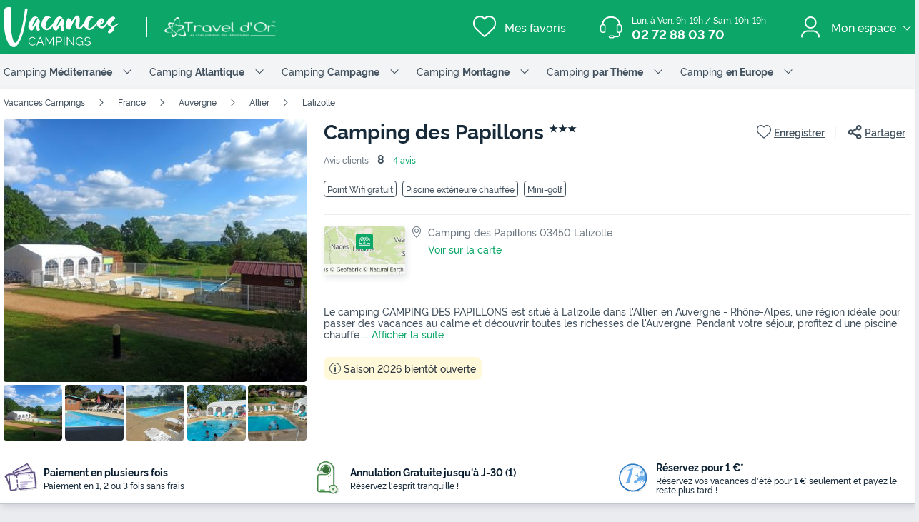

--- FILE ---
content_type: text/html; charset=UTF-8
request_url: https://www.vacances-campings.fr/mobil-home/camping-lalizolle/camping-des-papillons-83175
body_size: 32827
content:
<!DOCTYPE html>
<html lang="fr">
            <head>
                                            <title>Camping des Papillons  -  Lalizolle - Vacances Campings</title>

    <meta name="description" content="Camping des Papillons : Réservez votre séjour au Meilleur Prix. Profitez de nos Offres Exclusives."/>

    <meta name="viewport" content="width=device-width, initial-scale=1, maximum-scale=1"/>

    <meta name="robots" content="index, follow" />

    <meta charset="utf-8" />

    <meta http-equiv="X-UA-Compatible" content="IE=edge" />

    <link rel="canonical" href="https://www.vacances-campings.fr/mobil-home/camping-lalizolle/camping-des-papillons-83175" />


            
                                        
                            <meta property="og:title" content="Camping des Papillons  -  Lalizolle - Vacances Campings" />
<meta property="og:image" content="https://assets.vacances-campings.fr/assets/shared/images/logos/logo-og.f8ecefc0.png" />            
                            <script>(function(){var dbpr=100;if(Math.random()*100>100-dbpr){var d="dbbRum",w=window,o=document,a=addEventListener,scr=o.createElement("script");scr.async=!0;w[d]=w[d]||[];w[d].push(["presampling",dbpr]);["error","unhandledrejection"].forEach(function(t){a(t,function(e){w[d].push([t,e])});});scr.src="https://cdn.debugbear.com/sODoPm3rRY3A.js";o.head.appendChild(scr);}})()</script>

<script>
    var iconsFontPath = 'https://assets.vacances-campings.fr/assets/shared/fonts/dca-icons.0a38bbc6.woff2';
</script>

<script>
(function(c,u,v,n,p,e,z,A,w){function k(a){if(!x){x=!0;var l=u.getElementsByTagName(v)[0],d=u.createElement(v);d.src=A;d.crossorigin="anonymous";d.addEventListener("load",function(){try{c[n]=r;c[p]=t;var b=c[e],d=b.init;b.init=function(a){for(var b in a)Object.prototype.hasOwnProperty.call(a,b)&&(w[b]=a[b]);d(w)};B(a,b)}catch(g){console.error(g)}});l.parentNode.insertBefore(d,l)}}function B(a,l){try{for(var d=m.data,b=0;b<a.length;b++)if("function"===typeof a[b])a[b]();var e=!1,g=c.__SENTRY__;"undefined"!==
typeof g&&g.hub&&g.hub.getClient()&&(e=!0);g=!1;for(b=0;b<d.length;b++)if(d[b].f){g=!0;var f=d[b];!1===e&&"init"!==f.f&&l.init();e=!0;l[f.f].apply(l,f.a)}!1===e&&!1===g&&l.init();var h=c[n],k=c[p];for(b=0;b<d.length;b++)d[b].e&&h?h.apply(c,d[b].e):d[b].p&&k&&k.apply(c,[d[b].p])}catch(C){console.error(C)}}for(var f=!0,y=!1,q=0;q<document.scripts.length;q++)if(-1<document.scripts[q].src.indexOf(z)){f="no"!==document.scripts[q].getAttribute("data-lazy");break}var x=!1,h=[],m=function(a){(a.e||a.p||a.f&&
-1<a.f.indexOf("capture")||a.f&&-1<a.f.indexOf("showReportDialog"))&&f&&k(h);m.data.push(a)};m.data=[];c[e]=c[e]||{};c[e].onLoad=function(a){h.push(a);f&&!y||k(h)};c[e].forceLoad=function(){y=!0;f&&setTimeout(function(){k(h)})};"init addBreadcrumb captureMessage captureException captureEvent configureScope withScope showReportDialog".split(" ").forEach(function(a){c[e][a]=function(){m({f:a,a:arguments})}});var r=c[n];c[n]=function(a,e,d,b,f){m({e:[].slice.call(arguments)});r&&r.apply(c,arguments)};
var t=c[p];c[p]=function(a){m({p:a.reason});t&&t.apply(c,arguments)};f||setTimeout(function(){k(h)})})(window,document,"script","onerror","onunhandledrejection","Sentry","3564242eff6b4197adfd8a8a5d09f9eb","https://browser.sentry-cdn.com/7.60.1/bundle.min.js",{"dsn":"https://3564242eff6b4197adfd8a8a5d09f9eb@o269069.ingest.sentry.io/1477495"});

if (typeof Sentry !== 'undefined') {
    Sentry.onLoad(function () {
        Sentry.init({
            dsn: 'https://3564242eff6b4197adfd8a8a5d09f9eb@sentry.io/1477495',
            release: 'HEAD:eea03fffa',
            environment: 'prod',
            whitelistUrls: [/vacances-campings\.fr/],
            beforeSend: function (event, hint) {
                try {
                    var gtm = hint.originalException.stack.indexOf('www.googletagmanager.com/gtm.js') > -1;
                    event.tags = event.tags || {};
                    if (gtm) {
                        event.tags.source = 'gtm';
                    }
                    return event;
                } catch (error) {
                    return event;
                }
            },
            beforeSendTransaction: function (event) {
                if (event.tags && event.tags.source && event.tags.source === "gtm") {
                    return null;
                }
                return event;
            }
        })

        Sentry.configureScope(function (scope) {
            scope.setTag('application', 'site-vacances-campings-fr-fr')
            scope.setTag('runtime.name', 'javascript')
        })
    })
}
</script>
            
                            <!-- DATALAYER START -->
    <script>
        coreGtmId = "GTM-NZXCG4V";
        pageDataLayer = {"GTM-NZXCG4V":[]};
        pageDataLayerCache = {"GTM-NZXCG4V":[{"page_category":"product page","page_language":"fr_FR","environment_brand":"vacances-campings","user_login_status":"logged out","pageType":"product","event":"page_view"},{"feature_video":false,"product_data":{"product_id":83175,"product_name":"Camping des Papillons","product_state":"active","product_offers_type":"mixed","product_ratings_count":4,"product_ratings_score":8,"product_country":"France","product_region":"Auvergne","product_department":"Allier","product_city":"Lalizolle"},"event":"view_item"}]};
        pageData = new (function (data) {
            this.data = data;
            this.getDataForTag = function (tag) {
                return this.data[tag];
            };
            this.addData = function (tagId, extraData) {
                if (!extraData || Array.isArray(extraData)) {
                    return;
                }

                var that = this;
                if (!that.data[tagId] || Array.isArray(that.data[tagId])) {
                    that.data[tagId] = {};
                }
                Object.keys(extraData).forEach(function (field) {
                    that.data[tagId][field] = extraData[field];
                });
            };
        })({"GTM-NZXCG4V":{"page_category":"product page","product":{"product_data":{"product_id":83175,"product_name":"Camping des Papillons","product_state":"active","product_offers_type":"mixed","product_ratings_count":4,"product_ratings_score":8,"product_country":"France","product_region":"Auvergne","product_department":"Allier","product_city":"Lalizolle"}},"accommodations":{"154498":{"accommodation_data":{"accommodation_id":154498,"accommodation_name":"MOBILHOME 4 personnes - AVEC TERRASSE","accommodation_type":"mobile_home"}},"154499":{"accommodation_data":{"accommodation_id":154499,"accommodation_name":"MOBILHOME 4 personnes - SANS TERRASSE","accommodation_type":"mobile_home"}},"154500":{"accommodation_data":{"accommodation_id":154500,"accommodation_name":"CHALET 4 personnes - Chalet 4 personnes","accommodation_type":"chalet"}},"242977":{"accommodation_data":{"accommodation_id":242977,"accommodation_name":"TENTE TOILE ET BOIS 5 personnes - Tente Ecolodge 4 personnes","accommodation_type":"canvas_wooden_tent"}}},"searchType":"accommodation results","offers":[]}});
    </script>
<!-- DATALAYER END -->

            
                        
    <link rel="stylesheet" href="https://assets.vacances-campings.fr/assets/shared/vendor.1112a5db.253583.css" />
    <link rel="stylesheet" href="https://assets.vacances-campings.fr/assets/shared/theme_common.e04b49f1.253583.css" />

            
    <link rel="stylesheet" href="https://assets.vacances-campings.fr/assets/shared/theme_product.bbd58336.253583.css"/>
                                    
                                    
                        
    <script defer src="https://assets.vacances-campings.fr/assets/shared/vendor.fd9b470d.253583.js"></script>
    <script defer src="https://assets.vacances-campings.fr/assets/shared/theme_common.7c5310ec.253583.js"></script>
    <script defer src="https://assets.vacances-campings.fr/assets/shared/seo_link.e62096d6.253583.js"></script>

            
    <script defer src="https://assets.vacances-campings.fr/assets/shared/theme_product.dde6c27d.253583.js"></script>
                                    
                                    
            <link rel="icon" type="image/x-icon" href="https://assets.vacances-campings.fr/assets/shared/images/favicons/favicon.ea4f9edf.ico"/>
<link rel="icon" type="image/png" href="https://assets.vacances-campings.fr/assets/shared/images/favicons/16.ea3ff643.png" sizes="16x16">
<link rel="icon" type="image/png" href="https://assets.vacances-campings.fr/assets/shared/images/favicons/32.fcc1de17.png" sizes="32x32">
<link rel="icon" type="image/png" href="https://assets.vacances-campings.fr/assets/shared/images/favicons/120.928415a4.png" sizes="120x120">
<link rel="apple-touch-icon" href="https://assets.vacances-campings.fr/assets/images/favicons/apple-touch-icon.png">
        </head>
    
            <body data-pagetype="product" data-locale="fr_FR" data-application-id="site-vacances-campings-fr-fr" data-default-path="/">
                                
    

                <div class="app-content app-campings">
                                                                        

<header class="header">
            <div class="header__main">
        <div class="block-container header__content">
                        <div class="header__logo">
                


<a
        class="site__logo"
        href="/"
                        >    

<img
        src="https://assets.vacances-campings.fr/assets/shared/images/logos/logo-white.11b0c984.svg"
        alt="Vacances Campings"
        title="Vacances Campings"
    />

</a>                                    
                    <div class="site__logo-extra">
                                                                            
    
    
<img
        src="https://assets.vacances-campings.fr/assets/vacances-campings/images/logo-travel-dor-white.svg?v=123"
        alt=""
        aria-hidden="true"
        loading="lazy"
    />

                    
                                            </div>
                                            </div>
            
                        <div class="header__menus">
                                        <div id="favorite_menu" class="header__menu menu__favorite" data-favorite-namespace="site-vacances-campings-fr-fr">
        


<span
        class="menu__block"
        data-seo-link-href="L2Zhdm9yaXRl"
                        ><span class="menu__icon"></span>
                <span class="menu__title">Mes favoris</span></span>    </div>
                
                                                <div class="header__menu menu__phone">
                    <div class="menu__block">
                        <a class="menu__icon" href="tel:0272880370"></a>
                        <div class="menu__title">
                            <div class="phone__opening-hours">Lun. à Ven. 9h-19h / Sam. 10h-19h</div>                            <div class="phone__number">
                                <a href="tel:0272880370">02 72 88 03 70</a>
                            </div>
                            <span class="phone__call-cost">    (prix d&#039;un appel local)</span>
                        </div>
                    </div>
                </div>
                                
                                                            
        <div class="header__menu menu__customer-zone menu__customer-zone-selection dca-expandable__menu">
        <div class="menu__block dca-menu__toggle">
            <div class="menu__icon"></div>
            <div class="menu__title">
                Mon espace
                <span class="arrow arrow-down"></span>
            </div>
        </div>
        <div class="dca-menu__content">
            <span class="dca-menu__toggle"></span>
            <div class="menu__action">
                <div class="action__title">Rechercher une réservation</div>
                <p>Recherchez une réservation en utilisant votre numéro de réservation et le nom de famille utilisé lors de la réservation</p>
                


<span
        class="dca-button dca-button--primary dca-button--large"
        data-seo-link-href="L2N1c3RvbWVyLXpvbmUvbXktc3BhY2U="
                        >Rechercher ma réservation</span>            </div>
            <div class="menu__action">
                <div class="action__title">Accéder à mon compte</div>

                <p>Retrouvez vos réservations, vos documents de voyages et vos factures et recevez nos offres spéciales en avant première</p>
                


<span
        class="dca-button dca-button--secondary dca-button--large"
        data-seo-link-href="L2N1c3RvbWVyLXpvbmUvbG9naW4="
                        >Me connecter</span>                <div class="menu__message">Pas encore de compte ? 


<span
        class="arrow-link"
        data-seo-link-href="L2N1c3RvbWVyLXpvbmUvc3Vic2NyaWJl"
                        >Inscription</span></div>
            </div>
        </div>
    </div>
    
                                            </div>
            
                        <button id="header-nav-toggle" class="header__nav-toggle"></button>
                    </div>
    </div>
    
                                <div id="header-nav" class="header-menu-vc nav--hidden">
    <div class="block-container nav__content">
                    <div class="nav__item dca-expandable__menu">
                <div class="menu__block dca-menu__toggle">
                    Camping <strong>Méditerranée</strong>
                    <span class="arrow arrow-down"></span>
                </div>
                <nav class="dca-menu__content">
                    <ul class="dca-list dca-list--light">
                                                    <li>
                                <a href="/mobil-home/camping-region_corse" title="Camping Corse">Camping Corse</a>
                            </li>
                                                    <li>
                                <a href="/mobil-home/camping-region_languedoc-roussillon" title="Camping Languedoc-Roussillon">Camping Languedoc-Roussillon</a>
                            </li>
                                                    <li>
                                <a href="/mobil-home/camping-region_provence-alpes-cote-d-azur" title="Camping Provence Alpes Côte d&#039;Azur">Camping Provence Alpes Côte d&#039;Azur</a>
                            </li>
                                                    <li>
                                <a href="/mobil-home/camping-departement_alpes-maritimes" title="Camping Alpes-Maritimes">Camping Alpes-Maritimes</a>
                            </li>
                                                    <li>
                                <a href="/mobil-home/camping-departement_var" title="Camping Var">Camping Var</a>
                            </li>
                                                    <li>
                                <a href="/mobil-home/camping-departement_bouches-du-rhone" title="Camping Bouches-du-Rhône">Camping Bouches-du-Rhône</a>
                            </li>
                                                    <li>
                                <a href="/mobil-home/camping-departement_gard" title="Camping Gard">Camping Gard</a>
                            </li>
                                                    <li>
                                <a href="/mobil-home/camping-departement_herault" title="Camping Hérault">Camping Hérault</a>
                            </li>
                                                    <li>
                                <a href="/mobil-home/camping-departement_pyrenees-orientales" title="Camping Pyrénées-Orientales">Camping Pyrénées-Orientales</a>
                            </li>
                                                    <li>
                                <a href="/mobil-home/camping-departement_aude" title="Camping Aude">Camping Aude</a>
                            </li>
                                            </ul>
                </nav>
            </div>
                    <div class="nav__item dca-expandable__menu">
                <div class="menu__block dca-menu__toggle">
                    Camping <strong>Atlantique</strong>
                    <span class="arrow arrow-down"></span>
                </div>
                <nav class="dca-menu__content">
                    <ul class="dca-list dca-list--light">
                                                    <li>
                                <a href="/mobil-home/camping-region_bretagne" title="Camping Bretagne">Camping Bretagne</a>
                            </li>
                                                    <li>
                                <a href="/mobil-home/camping-departement_vendee" title="Camping Vendée">Camping Vendée</a>
                            </li>
                                                    <li>
                                <a href="/mobil-home/camping-region_aquitaine" title="Camping Aquitaine">Camping Aquitaine</a>
                            </li>
                                                    <li>
                                <a href="/mobil-home/camping-region_haute-normandie" title="Camping Haute-Normandie">Camping Haute-Normandie</a>
                            </li>
                                                    <li>
                                <a href="/mobil-home/camping-region_basse-normandie" title="Camping Basse-Normandie">Camping Basse-Normandie</a>
                            </li>
                                                    <li>
                                <a href="/mobil-home/camping-departement_charente-maritime" title="Camping Charente-Maritime">Camping Charente-Maritime</a>
                            </li>
                                                    <li>
                                <a href="/mobil-home/camping-departement_finistere" title="Camping Finistère">Camping Finistère</a>
                            </li>
                                                    <li>
                                <a href="/mobil-home/camping-departement_gironde" title="Camping Gironde">Camping Gironde</a>
                            </li>
                                                    <li>
                                <a href="/mobil-home/camping-departement_landes" title="Camping Landes">Camping Landes</a>
                            </li>
                                                    <li>
                                <a href="/mobil-home/camping-departement_loire-atlantique" title="Camping Loire-Atlantique">Camping Loire-Atlantique</a>
                            </li>
                                                    <li>
                                <a href="/mobil-home/camping-departement_morbihan" title="Camping Morbihan">Camping Morbihan</a>
                            </li>
                                            </ul>
                </nav>
            </div>
                    <div class="nav__item dca-expandable__menu">
                <div class="menu__block dca-menu__toggle">
                    Camping <strong>Campagne</strong>
                    <span class="arrow arrow-down"></span>
                </div>
                <nav class="dca-menu__content">
                    <ul class="dca-list dca-list--light">
                                                    <li>
                                <a href="/mobil-home/camping-departement_ardeche" title="Camping Ardèche">Camping Ardèche</a>
                            </li>
                                                    <li>
                                <a href="/mobil-home/camping-departement_dordogne" title="Camping Dordogne">Camping Dordogne</a>
                            </li>
                                                    <li>
                                <a href="/mobil-home/camping-region_limousin" title="Camping Limousin">Camping Limousin</a>
                            </li>
                                                    <li>
                                <a href="/mobil-home/camping-departement_gers" title="Camping Gers">Camping Gers</a>
                            </li>
                                                    <li>
                                <a href="/mobil-home/camping-departement_vaucluse" title="Camping Vaucluse">Camping Vaucluse</a>
                            </li>
                                                    <li>
                                <a href="/mobil-home/camping-region_auvergne" title="Camping Auvergne">Camping Auvergne</a>
                            </li>
                                                    <li>
                                <a href="/mobil-home/camping-departement_pyrenees-atlantiques" title="Camping Pays Basque">Camping Pays Basque</a>
                            </li>
                                                    <li>
                                <a href="/mobil-home/camping-departement_drome" title="Camping Drôme">Camping Drôme</a>
                            </li>
                                                    <li>
                                <a href="/mobil-home/camping-departement_ariege" title="Camping Ariège">Camping Ariège</a>
                            </li>
                                                    <li>
                                <a href="/mobil-home/camping-departement_aveyron" title="Camping Aveyron">Camping Aveyron</a>
                            </li>
                                            </ul>
                </nav>
            </div>
                    <div class="nav__item dca-expandable__menu">
                <div class="menu__block dca-menu__toggle">
                    Camping <strong>Montagne</strong>
                    <span class="arrow arrow-down"></span>
                </div>
                <nav class="dca-menu__content">
                    <ul class="dca-list dca-list--light">
                                                    <li>
                                <a href="/mobil-home/camping-region_rhone-alpes" title="Camping Alpes du Nord">Camping Alpes du Nord</a>
                            </li>
                                                    <li>
                                <a href="/mobil-home/camping-departement_hautes-alpes" title="Camping Alpes du Sud">Camping Alpes du Sud</a>
                            </li>
                                                    <li>
                                <a href="/mobil-home/camping-region_midi-pyrenees" title="Camping Pyrénées">Camping Pyrénées</a>
                            </li>
                                                    <li>
                                <a href="/mobil-home/camping-departement_vosges" title="Camping Vosges">Camping Vosges</a>
                            </li>
                                                    <li>
                                <a href="/mobil-home/camping-departement_jura" title="Camping Jura">Camping Jura</a>
                            </li>
                                                    <li>
                                <a href="/mobil-home/camping-departement_savoie" title="Camping Savoie">Camping Savoie</a>
                            </li>
                                                    <li>
                                <a href="/mobil-home/camping-departement_haute-savoie" title="Camping Haute-Savoie">Camping Haute-Savoie</a>
                            </li>
                                                    <li>
                                <a href="/mobil-home/camping-departement_isere" title="Camping Isère">Camping Isère</a>
                            </li>
                                                    <li>
                                <a href="/mobil-home/camping-departement_hautes-alpes" title="Camping Hautes-Alpes">Camping Hautes-Alpes</a>
                            </li>
                                                    <li>
                                <a href="/mobil-home/camping-departement_puy-de-dome" title="Camping Puy de Dôme">Camping Puy de Dôme</a>
                            </li>
                                            </ul>
                </nav>
            </div>
                    <div class="nav__item dca-expandable__menu">
                <div class="menu__block dca-menu__toggle">
                    Camping <strong> par Thème</strong>
                    <span class="arrow arrow-down"></span>
                </div>
                <nav class="dca-menu__content">
                    <ul class="dca-list dca-list--light">
                                                    <li>
                                <a href="/landing/campings-en-acces-direct-a-la-plage" title="Bord de Mer">Bord de Mer</a>
                            </li>
                                                    <li>
                                <a href="/landing/campings-avec-parc-aquatique" title="Parc Aquatique">Parc Aquatique</a>
                            </li>
                                                    <li>
                                <a href="/landing/campings-nos-meilleures-promotions" title="Tops Promotions">Tops Promotions</a>
                            </li>
                                                    <li>
                                <a href="/landing/camping-animaux-acceptes" title="Animaux Acceptés">Animaux Acceptés</a>
                            </li>
                                                    <li>
                                <a href="/landing/camping-piscine-couverte" title="Piscine Couverte">Piscine Couverte</a>
                            </li>
                                                    <li>
                                <a href="/landing/camping-5-etoiles" title="Campings 5 étoiles">Campings 5 étoiles</a>
                            </li>
                                                    <li>
                                <a href="/landing/camping-4-etoiles" title="Campings 4 étoiles">Campings 4 étoiles</a>
                            </li>
                                                    <li>
                                <a href="/landing/camping-avec-club-enfant" title="Club Enfants">Club Enfants</a>
                            </li>
                                                    <li>
                                <a href="/landing/vacances-en-hebergements-insolites" title="Camping Insolite">Camping Insolite</a>
                            </li>
                                                    <li>
                                <a href="/landing/nos-campings-immanquables" title="Nos Immanquables">Nos Immanquables</a>
                            </li>
                                            </ul>
                </nav>
            </div>
                    <div class="nav__item dca-expandable__menu">
                <div class="menu__block dca-menu__toggle">
                    Camping <strong> en Europe</strong>
                    <span class="arrow arrow-down"></span>
                </div>
                <nav class="dca-menu__content">
                    <ul class="dca-list dca-list--light">
                                                    <li>
                                <a href="/mobil-home/camping-pays_espagne" title="Camping Espagne">Camping Espagne</a>
                            </li>
                                                    <li>
                                <a href="/mobil-home/camping-region_catalogne" title="Camping Catalogne">Camping Catalogne</a>
                            </li>
                                                    <li>
                                <a href="/mobil-home/camping-region_andalousie" title="Camping Andalousie">Camping Andalousie</a>
                            </li>
                                                    <li>
                                <a href="/mobil-home/camping-region_region-de-valence" title="Camping Costa Blanca">Camping Costa Blanca</a>
                            </li>
                                                    <li>
                                <a href="/mobil-home/camping-pays_italie" title="Camping Italie">Camping Italie</a>
                            </li>
                                                    <li>
                                <a href="/mobil-home/camping-region_toscane" title="Camping Toscane">Camping Toscane</a>
                            </li>
                                                    <li>
                                <a href="/mobil-home/camping-region_venetie-1" title="Camping Vénétie">Camping Vénétie</a>
                            </li>
                                                    <li>
                                <a href="/mobil-home/camping-pays_croatie" title="Camping Croatie">Camping Croatie</a>
                            </li>
                                                    <li>
                                <a href="/mobil-home/camping-pays_portugal" title="Camping Portugal">Camping Portugal</a>
                            </li>
                                            </ul>
                </nav>
            </div>
            </div>
</div>

    <script type="application/ld+json">
        {"@context":"http:\/\/schema.org","@type":"ItemList","itemListElement":[{"@type":"SiteNavigationElement","position":1,"name":"Camping Corse","url":"\/mobil-home\/camping-region_corse"},{"@type":"SiteNavigationElement","position":2,"name":"Camping Languedoc-Roussillon","url":"\/mobil-home\/camping-region_languedoc-roussillon"},{"@type":"SiteNavigationElement","position":3,"name":"Camping Provence Alpes C\u00f4te d'Azur","url":"\/mobil-home\/camping-region_provence-alpes-cote-d-azur"},{"@type":"SiteNavigationElement","position":4,"name":"Camping Alpes-Maritimes","url":"\/mobil-home\/camping-departement_alpes-maritimes"},{"@type":"SiteNavigationElement","position":5,"name":"Camping Var","url":"\/mobil-home\/camping-departement_var"},{"@type":"SiteNavigationElement","position":6,"name":"Camping Bouches-du-Rh\u00f4ne","url":"\/mobil-home\/camping-departement_bouches-du-rhone"},{"@type":"SiteNavigationElement","position":7,"name":"Camping Gard","url":"\/mobil-home\/camping-departement_gard"},{"@type":"SiteNavigationElement","position":8,"name":"Camping H\u00e9rault","url":"\/mobil-home\/camping-departement_herault"},{"@type":"SiteNavigationElement","position":9,"name":"Camping Pyr\u00e9n\u00e9es-Orientales","url":"\/mobil-home\/camping-departement_pyrenees-orientales"},{"@type":"SiteNavigationElement","position":10,"name":"Camping Aude","url":"\/mobil-home\/camping-departement_aude"},{"@type":"SiteNavigationElement","position":11,"name":"Camping Bretagne","url":"\/mobil-home\/camping-region_bretagne"},{"@type":"SiteNavigationElement","position":12,"name":"Camping Vend\u00e9e","url":"\/mobil-home\/camping-departement_vendee"},{"@type":"SiteNavigationElement","position":13,"name":"Camping Aquitaine","url":"\/mobil-home\/camping-region_aquitaine"},{"@type":"SiteNavigationElement","position":14,"name":"Camping Haute-Normandie","url":"\/mobil-home\/camping-region_haute-normandie"},{"@type":"SiteNavigationElement","position":15,"name":"Camping Basse-Normandie","url":"\/mobil-home\/camping-region_basse-normandie"},{"@type":"SiteNavigationElement","position":16,"name":"Camping Charente-Maritime","url":"\/mobil-home\/camping-departement_charente-maritime"},{"@type":"SiteNavigationElement","position":17,"name":"Camping Finist\u00e8re","url":"\/mobil-home\/camping-departement_finistere"},{"@type":"SiteNavigationElement","position":18,"name":"Camping Gironde","url":"\/mobil-home\/camping-departement_gironde"},{"@type":"SiteNavigationElement","position":19,"name":"Camping Landes","url":"\/mobil-home\/camping-departement_landes"},{"@type":"SiteNavigationElement","position":20,"name":"Camping Loire-Atlantique","url":"\/mobil-home\/camping-departement_loire-atlantique"},{"@type":"SiteNavigationElement","position":21,"name":"Camping Morbihan","url":"\/mobil-home\/camping-departement_morbihan"},{"@type":"SiteNavigationElement","position":22,"name":"Camping Ard\u00e8che","url":"\/mobil-home\/camping-departement_ardeche"},{"@type":"SiteNavigationElement","position":23,"name":"Camping Dordogne","url":"\/mobil-home\/camping-departement_dordogne"},{"@type":"SiteNavigationElement","position":24,"name":"Camping Limousin","url":"\/mobil-home\/camping-region_limousin"},{"@type":"SiteNavigationElement","position":25,"name":"Camping Gers","url":"\/mobil-home\/camping-departement_gers"},{"@type":"SiteNavigationElement","position":26,"name":"Camping Vaucluse","url":"\/mobil-home\/camping-departement_vaucluse"},{"@type":"SiteNavigationElement","position":27,"name":"Camping Auvergne","url":"\/mobil-home\/camping-region_auvergne"},{"@type":"SiteNavigationElement","position":28,"name":"Camping Pays Basque","url":"\/mobil-home\/camping-departement_pyrenees-atlantiques"},{"@type":"SiteNavigationElement","position":29,"name":"Camping Dr\u00f4me","url":"\/mobil-home\/camping-departement_drome"},{"@type":"SiteNavigationElement","position":30,"name":"Camping Ari\u00e8ge","url":"\/mobil-home\/camping-departement_ariege"},{"@type":"SiteNavigationElement","position":31,"name":"Camping Aveyron","url":"\/mobil-home\/camping-departement_aveyron"},{"@type":"SiteNavigationElement","position":32,"name":"Camping Alpes du Nord","url":"\/mobil-home\/camping-region_rhone-alpes"},{"@type":"SiteNavigationElement","position":33,"name":"Camping Alpes du Sud","url":"\/mobil-home\/camping-departement_hautes-alpes"},{"@type":"SiteNavigationElement","position":34,"name":"Camping Pyr\u00e9n\u00e9es","url":"\/mobil-home\/camping-region_midi-pyrenees"},{"@type":"SiteNavigationElement","position":35,"name":"Camping Vosges","url":"\/mobil-home\/camping-departement_vosges"},{"@type":"SiteNavigationElement","position":36,"name":"Camping Jura","url":"\/mobil-home\/camping-departement_jura"},{"@type":"SiteNavigationElement","position":37,"name":"Camping Savoie","url":"\/mobil-home\/camping-departement_savoie"},{"@type":"SiteNavigationElement","position":38,"name":"Camping Haute-Savoie","url":"\/mobil-home\/camping-departement_haute-savoie"},{"@type":"SiteNavigationElement","position":39,"name":"Camping Is\u00e8re","url":"\/mobil-home\/camping-departement_isere"},{"@type":"SiteNavigationElement","position":40,"name":"Camping Hautes-Alpes","url":"\/mobil-home\/camping-departement_hautes-alpes"},{"@type":"SiteNavigationElement","position":41,"name":"Camping Puy de D\u00f4me","url":"\/mobil-home\/camping-departement_puy-de-dome"},{"@type":"SiteNavigationElement","position":42,"name":"Bord de Mer","url":"\/landing\/campings-en-acces-direct-a-la-plage"},{"@type":"SiteNavigationElement","position":43,"name":"Parc Aquatique","url":"\/landing\/campings-avec-parc-aquatique"},{"@type":"SiteNavigationElement","position":44,"name":"Tops Promotions","url":"\/landing\/campings-nos-meilleures-promotions"},{"@type":"SiteNavigationElement","position":45,"name":"Animaux Accept\u00e9s","url":"\/landing\/camping-animaux-acceptes"},{"@type":"SiteNavigationElement","position":46,"name":"Piscine Couverte","url":"\/landing\/camping-piscine-couverte"},{"@type":"SiteNavigationElement","position":47,"name":"Campings 5 \u00e9toiles","url":"\/landing\/camping-5-etoiles"},{"@type":"SiteNavigationElement","position":48,"name":"Campings 4 \u00e9toiles","url":"\/landing\/camping-4-etoiles"},{"@type":"SiteNavigationElement","position":49,"name":"Club Enfants","url":"\/landing\/camping-avec-club-enfant"},{"@type":"SiteNavigationElement","position":50,"name":"Camping Insolite","url":"\/landing\/vacances-en-hebergements-insolites"},{"@type":"SiteNavigationElement","position":51,"name":"Nos Immanquables","url":"\/landing\/nos-campings-immanquables"},{"@type":"SiteNavigationElement","position":52,"name":"Camping Espagne","url":"\/mobil-home\/camping-pays_espagne"},{"@type":"SiteNavigationElement","position":53,"name":"Camping Catalogne","url":"\/mobil-home\/camping-region_catalogne"},{"@type":"SiteNavigationElement","position":54,"name":"Camping Andalousie","url":"\/mobil-home\/camping-region_andalousie"},{"@type":"SiteNavigationElement","position":55,"name":"Camping Costa Blanca","url":"\/mobil-home\/camping-region_region-de-valence"},{"@type":"SiteNavigationElement","position":56,"name":"Camping Italie","url":"\/mobil-home\/camping-pays_italie"},{"@type":"SiteNavigationElement","position":57,"name":"Camping Toscane","url":"\/mobil-home\/camping-region_toscane"},{"@type":"SiteNavigationElement","position":58,"name":"Camping V\u00e9n\u00e9tie","url":"\/mobil-home\/camping-region_venetie-1"},{"@type":"SiteNavigationElement","position":59,"name":"Camping Croatie","url":"\/mobil-home\/camping-pays_croatie"},{"@type":"SiteNavigationElement","position":60,"name":"Camping Portugal","url":"\/mobil-home\/camping-pays_portugal"}]}
    </script>

                </header>
                        
                                                                                    
                            
                                            <script>
        if (!partialsConfig) { var partialsConfig = {}; }
        partialsConfig['product'] = { url: '/mobil-home/camping-lalizolle/camping-des-papillons-83175', ids: 'results,bestOffer,sidebarFilters' };
    </script>
        <main id="product-main" data-last-seen="83175">
        <!-- gen: 1768892876 -->

        <section class="top__block">
            <div class="block-container">
                                                <div class="dca-breadcrumb"><a href="https://www.vacances-campings.fr/" class="dca-breadcrumb__link">Vacances Campings</a>
        <i class="dca-breadcrumb__arrow"></i>
        <a href="https://www.vacances-campings.fr/mobil-home/camping-pays_france" class="dca-breadcrumb__link">France</a>
        <i class="dca-breadcrumb__arrow"></i>
        <a href="https://www.vacances-campings.fr/mobil-home/camping-region_auvergne" class="dca-breadcrumb__link">Auvergne</a>
        <i class="dca-breadcrumb__arrow"></i>
        <a href="https://www.vacances-campings.fr/mobil-home/camping-departement_allier" class="dca-breadcrumb__link">Allier</a>
        <i class="dca-breadcrumb__arrow"></i>
        <a href="https://www.vacances-campings.fr/mobil-home/camping-ville_lalizolle" class="dca-breadcrumb__link">Lalizolle</a>
        </div>

<script type="application/ld+json">
    {"@context":"http:\/\/schema.org","@type":"BreadcrumbList","itemListElement":[{"@type":"ListItem","position":1,"item":{"name":"Vacances Campings","@id":"https:\/\/www.vacances-campings.fr\/"}},{"@type":"ListItem","position":2,"item":{"name":"France","@id":"https:\/\/www.vacances-campings.fr\/mobil-home\/camping-pays_france"}},{"@type":"ListItem","position":3,"item":{"name":"Auvergne","@id":"https:\/\/www.vacances-campings.fr\/mobil-home\/camping-region_auvergne"}},{"@type":"ListItem","position":4,"item":{"name":"Allier","@id":"https:\/\/www.vacances-campings.fr\/mobil-home\/camping-departement_allier"}},{"@type":"ListItem","position":5,"item":{"name":"Lalizolle","@id":"https:\/\/www.vacances-campings.fr\/mobil-home\/camping-ville_lalizolle"}},{"@type":"ListItem","position":6,"item":{"name":"Camping des Papillons"}}]}
</script>                            
                <div class="product__content">
                                                            


<div class="product__images dca-images-slider ">
                        <div class="images__tags">
                            </div>
                <div class="product__images-large swiper" id="gallery">
            <div class="swiper-wrapper">
                                    <div class="swiper-slide">
                        <div class="image-wrapper">
                            
                                                                                        
                            

<img
        src="https://www.vacances-campings.fr/img/_/landscape-medium/83175/4f2b5720-431e-4f7c-89b2-19c2a3cca9bb.jpg/camping-des-papillons-83175-1.jpg"
            alt="Camping des Papillons - Camping Allier"
            title="Camping des Papillons"
            data-index="0"
            data-zoom-id="zoom-medias-panel-product-83175"
    />
<noscript>
    <img
                src="https://www.vacances-campings.fr/img/_/landscape-medium/83175/4f2b5720-431e-4f7c-89b2-19c2a3cca9bb.jpg/camping-des-papillons-83175-1.jpg"
                                    alt="Camping des Papillons - Camping Allier"
                            title="Camping des Papillons"
                            data-index="0"
                            data-zoom-id="zoom-medias-panel-product-83175"
                        />
</noscript>

                        </div>
                    </div>
                                    <div class="swiper-slide">
                        <div class="image-wrapper">
                            
                                                                                        
                            
    
<img
        src="https://www.vacances-campings.fr/img/_/landscape-medium/83175/093d520d-c1da-4fe1-8291-2cd3ce3d8e4c.jpg/camping-des-papillons-83175-2.jpg"
            alt="Camping des Papillons - Camping Allier - Image N°2"
            title="Camping des Papillons"
            data-index="1"
            data-zoom-id="zoom-medias-panel-product-83175"
            loading="lazy"
    />
<noscript>
    <img
                src="https://www.vacances-campings.fr/img/_/landscape-medium/83175/093d520d-c1da-4fe1-8291-2cd3ce3d8e4c.jpg/camping-des-papillons-83175-2.jpg"
                                    alt="Camping des Papillons - Camping Allier - Image N°2"
                            title="Camping des Papillons"
                            data-index="1"
                            data-zoom-id="zoom-medias-panel-product-83175"
                            loading="lazy"
                        />
</noscript>

                        </div>
                    </div>
                                    <div class="swiper-slide">
                        <div class="image-wrapper">
                            
                                                                                        
                            
    
<img
        src="https://www.vacances-campings.fr/img/_/landscape-medium/83175/0c0196b2-db77-4fe7-a07f-7ac59acbafd8.jpg/camping-des-papillons-83175-3.jpg"
            alt="Camping des Papillons - Camping Allier - Image N°3"
            title="Camping des Papillons"
            data-index="2"
            data-zoom-id="zoom-medias-panel-product-83175"
            loading="lazy"
    />
<noscript>
    <img
                src="https://www.vacances-campings.fr/img/_/landscape-medium/83175/0c0196b2-db77-4fe7-a07f-7ac59acbafd8.jpg/camping-des-papillons-83175-3.jpg"
                                    alt="Camping des Papillons - Camping Allier - Image N°3"
                            title="Camping des Papillons"
                            data-index="2"
                            data-zoom-id="zoom-medias-panel-product-83175"
                            loading="lazy"
                        />
</noscript>

                        </div>
                    </div>
                                    <div class="swiper-slide">
                        <div class="image-wrapper">
                            
                                                                                        
                            
    
<img
        src="https://www.vacances-campings.fr/img/_/landscape-medium/83175/d13b1b0e-40e1-47d5-8ca5-f0d406ad1629.jpg/camping-des-papillons-83175-4.jpg"
            alt="Camping des Papillons - Camping Allier - Image N°4"
            title="Camping des Papillons"
            data-index="3"
            data-zoom-id="zoom-medias-panel-product-83175"
            loading="lazy"
    />
<noscript>
    <img
                src="https://www.vacances-campings.fr/img/_/landscape-medium/83175/d13b1b0e-40e1-47d5-8ca5-f0d406ad1629.jpg/camping-des-papillons-83175-4.jpg"
                                    alt="Camping des Papillons - Camping Allier - Image N°4"
                            title="Camping des Papillons"
                            data-index="3"
                            data-zoom-id="zoom-medias-panel-product-83175"
                            loading="lazy"
                        />
</noscript>

                        </div>
                    </div>
                                    <div class="swiper-slide">
                        <div class="image-wrapper">
                            
                                                                                        
                            
    
<img
        src="https://www.vacances-campings.fr/img/_/landscape-medium/83175/805f8b7e-7c5b-48c8-9507-547ebb19401a.jpg/camping-des-papillons-83175-5.jpg"
            alt="Camping des Papillons - Camping Allier - Image N°5"
            title="Camping des Papillons"
            data-index="4"
            data-zoom-id="zoom-medias-panel-product-83175"
            loading="lazy"
    />
<noscript>
    <img
                src="https://www.vacances-campings.fr/img/_/landscape-medium/83175/805f8b7e-7c5b-48c8-9507-547ebb19401a.jpg/camping-des-papillons-83175-5.jpg"
                                    alt="Camping des Papillons - Camping Allier - Image N°5"
                            title="Camping des Papillons"
                            data-index="4"
                            data-zoom-id="zoom-medias-panel-product-83175"
                            loading="lazy"
                        />
</noscript>

                        </div>
                    </div>
                                    <div class="swiper-slide">
                        <div class="image-wrapper">
                            
                                                                                        
                            
    
<img
        src="https://www.vacances-campings.fr/img/_/landscape-medium/83175/7b00c62e-86eb-4d90-9005-7c98b960c12b.jpg/camping-des-papillons-83175-6.jpg"
            alt="Camping des Papillons - Camping Allier - Image N°6"
            title="Camping des Papillons"
            data-index="5"
            data-zoom-id="zoom-medias-panel-product-83175"
            loading="lazy"
    />
<noscript>
    <img
                src="https://www.vacances-campings.fr/img/_/landscape-medium/83175/7b00c62e-86eb-4d90-9005-7c98b960c12b.jpg/camping-des-papillons-83175-6.jpg"
                                    alt="Camping des Papillons - Camping Allier - Image N°6"
                            title="Camping des Papillons"
                            data-index="5"
                            data-zoom-id="zoom-medias-panel-product-83175"
                            loading="lazy"
                        />
</noscript>

                        </div>
                    </div>
                                    <div class="swiper-slide">
                        <div class="image-wrapper">
                            
                                                                                        
                            
    
<img
        src="https://www.vacances-campings.fr/img/_/landscape-medium/83175/52ff09a6-6c27-426d-bf05-db73f7df4d6a.jpg/camping-des-papillons-83175-7.jpg"
            alt="Camping des Papillons - Camping Allier - Image N°7"
            title="Camping des Papillons"
            data-index="6"
            data-zoom-id="zoom-medias-panel-product-83175"
            loading="lazy"
    />
<noscript>
    <img
                src="https://www.vacances-campings.fr/img/_/landscape-medium/83175/52ff09a6-6c27-426d-bf05-db73f7df4d6a.jpg/camping-des-papillons-83175-7.jpg"
                                    alt="Camping des Papillons - Camping Allier - Image N°7"
                            title="Camping des Papillons"
                            data-index="6"
                            data-zoom-id="zoom-medias-panel-product-83175"
                            loading="lazy"
                        />
</noscript>

                        </div>
                    </div>
                                    <div class="swiper-slide">
                        <div class="image-wrapper">
                            
                                                                                        
                            
    
<img
        src="https://www.vacances-campings.fr/img/_/landscape-medium/83175/f8dc7c36-07fa-4ee8-b8d3-c4a79494fad6.jpg/camping-des-papillons-83175-8.jpg"
            alt="Camping des Papillons - Camping Allier - Image N°8"
            title="Camping des Papillons"
            data-index="7"
            data-zoom-id="zoom-medias-panel-product-83175"
            loading="lazy"
    />
<noscript>
    <img
                src="https://www.vacances-campings.fr/img/_/landscape-medium/83175/f8dc7c36-07fa-4ee8-b8d3-c4a79494fad6.jpg/camping-des-papillons-83175-8.jpg"
                                    alt="Camping des Papillons - Camping Allier - Image N°8"
                            title="Camping des Papillons"
                            data-index="7"
                            data-zoom-id="zoom-medias-panel-product-83175"
                            loading="lazy"
                        />
</noscript>

                        </div>
                    </div>
                                    <div class="swiper-slide">
                        <div class="image-wrapper">
                            
                                                                                        
                            
    
<img
        src="https://www.vacances-campings.fr/img/_/landscape-medium/83175/f3d9565e-22cd-4142-84e0-d20aae1f9ebb.jpg/camping-des-papillons-83175-9.jpg"
            alt="Camping des Papillons - Camping Allier - Image N°9"
            title="Camping des Papillons"
            data-index="8"
            data-zoom-id="zoom-medias-panel-product-83175"
            loading="lazy"
    />
<noscript>
    <img
                src="https://www.vacances-campings.fr/img/_/landscape-medium/83175/f3d9565e-22cd-4142-84e0-d20aae1f9ebb.jpg/camping-des-papillons-83175-9.jpg"
                                    alt="Camping des Papillons - Camping Allier - Image N°9"
                            title="Camping des Papillons"
                            data-index="8"
                            data-zoom-id="zoom-medias-panel-product-83175"
                            loading="lazy"
                        />
</noscript>

                        </div>
                    </div>
                                    <div class="swiper-slide">
                        <div class="image-wrapper">
                            
                                                                                        
                            
    
<img
        src="https://www.vacances-campings.fr/img/_/landscape-medium/83175/755835f8-da99-4f93-9b97-30ccf61fa741.jpg/camping-des-papillons-83175-10.jpg"
            alt="Camping des Papillons - Camping Allier - Image N°10"
            title="Camping des Papillons"
            data-index="9"
            data-zoom-id="zoom-medias-panel-product-83175"
            loading="lazy"
    />
<noscript>
    <img
                src="https://www.vacances-campings.fr/img/_/landscape-medium/83175/755835f8-da99-4f93-9b97-30ccf61fa741.jpg/camping-des-papillons-83175-10.jpg"
                                    alt="Camping des Papillons - Camping Allier - Image N°10"
                            title="Camping des Papillons"
                            data-index="9"
                            data-zoom-id="zoom-medias-panel-product-83175"
                            loading="lazy"
                        />
</noscript>

                        </div>
                    </div>
                                    <div class="swiper-slide">
                        <div class="image-wrapper">
                            
                                                                                        
                            
    
<img
        src="https://www.vacances-campings.fr/img/_/landscape-medium/83175/6cf5b96a-9c94-4fdd-8335-03f4a94103a3.jpg/camping-des-papillons-83175-11.jpg"
            alt="Camping des Papillons - Camping Allier - Image N°11"
            title="Camping des Papillons"
            data-index="10"
            data-zoom-id="zoom-medias-panel-product-83175"
            loading="lazy"
    />
<noscript>
    <img
                src="https://www.vacances-campings.fr/img/_/landscape-medium/83175/6cf5b96a-9c94-4fdd-8335-03f4a94103a3.jpg/camping-des-papillons-83175-11.jpg"
                                    alt="Camping des Papillons - Camping Allier - Image N°11"
                            title="Camping des Papillons"
                            data-index="10"
                            data-zoom-id="zoom-medias-panel-product-83175"
                            loading="lazy"
                        />
</noscript>

                        </div>
                    </div>
                                    <div class="swiper-slide">
                        <div class="image-wrapper">
                            
                                                                                        
                            
    
<img
        src="https://www.vacances-campings.fr/img/_/landscape-medium/83175/315a559d-b003-422a-86f6-6ee23fcbb202.jpg/camping-des-papillons-83175-12.jpg"
            alt="Camping des Papillons - Camping Allier - Image N°12"
            title="Camping des Papillons"
            data-index="11"
            data-zoom-id="zoom-medias-panel-product-83175"
            loading="lazy"
    />
<noscript>
    <img
                src="https://www.vacances-campings.fr/img/_/landscape-medium/83175/315a559d-b003-422a-86f6-6ee23fcbb202.jpg/camping-des-papillons-83175-12.jpg"
                                    alt="Camping des Papillons - Camping Allier - Image N°12"
                            title="Camping des Papillons"
                            data-index="11"
                            data-zoom-id="zoom-medias-panel-product-83175"
                            loading="lazy"
                        />
</noscript>

                        </div>
                    </div>
                                    <div class="swiper-slide">
                        <div class="image-wrapper">
                            
                                                                                        
                            
    
<img
        src="https://www.vacances-campings.fr/img/_/landscape-medium/83175/cb8bd438-0cd8-4fd6-84a5-2849262dc68b.jpg/camping-des-papillons-83175-13.jpg"
            alt="Camping des Papillons - Camping Allier - Image N°13"
            title="Camping des Papillons"
            data-index="12"
            data-zoom-id="zoom-medias-panel-product-83175"
            loading="lazy"
    />
<noscript>
    <img
                src="https://www.vacances-campings.fr/img/_/landscape-medium/83175/cb8bd438-0cd8-4fd6-84a5-2849262dc68b.jpg/camping-des-papillons-83175-13.jpg"
                                    alt="Camping des Papillons - Camping Allier - Image N°13"
                            title="Camping des Papillons"
                            data-index="12"
                            data-zoom-id="zoom-medias-panel-product-83175"
                            loading="lazy"
                        />
</noscript>

                        </div>
                    </div>
                                    <div class="swiper-slide">
                        <div class="image-wrapper">
                            
                                                                                        
                            
    
<img
        src="https://www.vacances-campings.fr/img/_/landscape-medium/83175/26b96e0c-eeeb-4fe2-a59e-28881f69ad54.jpg/camping-des-papillons-83175-14.jpg"
            alt="Camping des Papillons - Camping Allier - Image N°14"
            title="Camping des Papillons"
            data-index="13"
            data-zoom-id="zoom-medias-panel-product-83175"
            loading="lazy"
    />
<noscript>
    <img
                src="https://www.vacances-campings.fr/img/_/landscape-medium/83175/26b96e0c-eeeb-4fe2-a59e-28881f69ad54.jpg/camping-des-papillons-83175-14.jpg"
                                    alt="Camping des Papillons - Camping Allier - Image N°14"
                            title="Camping des Papillons"
                            data-index="13"
                            data-zoom-id="zoom-medias-panel-product-83175"
                            loading="lazy"
                        />
</noscript>

                        </div>
                    </div>
                                    <div class="swiper-slide">
                        <div class="image-wrapper">
                            
                                                                                        
                            
    
<img
        src="https://www.vacances-campings.fr/img/_/landscape-medium/83175/77282ee5-d81a-4f0b-826d-05f00be20959.jpg/camping-des-papillons-83175-15.jpg"
            alt="Camping des Papillons - Camping Allier - Image N°15"
            title="Camping des Papillons"
            data-index="14"
            data-zoom-id="zoom-medias-panel-product-83175"
            loading="lazy"
    />
<noscript>
    <img
                src="https://www.vacances-campings.fr/img/_/landscape-medium/83175/77282ee5-d81a-4f0b-826d-05f00be20959.jpg/camping-des-papillons-83175-15.jpg"
                                    alt="Camping des Papillons - Camping Allier - Image N°15"
                            title="Camping des Papillons"
                            data-index="14"
                            data-zoom-id="zoom-medias-panel-product-83175"
                            loading="lazy"
                        />
</noscript>

                        </div>
                    </div>
                                    <div class="swiper-slide">
                        <div class="image-wrapper">
                            
                                                                                        
                            
    
<img
        src="https://www.vacances-campings.fr/img/_/landscape-medium/83175/4fefc8ec-af5f-4f17-ad2e-a86bbf519a5c.jpg/camping-des-papillons-83175-16.jpg"
            alt="Camping des Papillons - Camping Allier - Image N°16"
            title="Camping des Papillons"
            data-index="15"
            data-zoom-id="zoom-medias-panel-product-83175"
            loading="lazy"
    />
<noscript>
    <img
                src="https://www.vacances-campings.fr/img/_/landscape-medium/83175/4fefc8ec-af5f-4f17-ad2e-a86bbf519a5c.jpg/camping-des-papillons-83175-16.jpg"
                                    alt="Camping des Papillons - Camping Allier - Image N°16"
                            title="Camping des Papillons"
                            data-index="15"
                            data-zoom-id="zoom-medias-panel-product-83175"
                            loading="lazy"
                        />
</noscript>

                        </div>
                    </div>
                                    <div class="swiper-slide">
                        <div class="image-wrapper">
                            
                                                                                        
                            
    
<img
        src="https://www.vacances-campings.fr/img/_/landscape-medium/83175/7e3a799c-e362-4d49-8ff6-dd306afc0ae4.jpg/camping-des-papillons-83175-17.jpg"
            alt="Camping des Papillons - Camping Allier - Image N°17"
            title="Camping des Papillons"
            data-index="16"
            data-zoom-id="zoom-medias-panel-product-83175"
            loading="lazy"
    />
<noscript>
    <img
                src="https://www.vacances-campings.fr/img/_/landscape-medium/83175/7e3a799c-e362-4d49-8ff6-dd306afc0ae4.jpg/camping-des-papillons-83175-17.jpg"
                                    alt="Camping des Papillons - Camping Allier - Image N°17"
                            title="Camping des Papillons"
                            data-index="16"
                            data-zoom-id="zoom-medias-panel-product-83175"
                            loading="lazy"
                        />
</noscript>

                        </div>
                    </div>
                                    <div class="swiper-slide">
                        <div class="image-wrapper">
                            
                                                                                        
                            
    
<img
        src="https://www.vacances-campings.fr/img/_/landscape-medium/83175/b74e8375-739f-4f1d-bde7-fc8cff20da29.jpg/camping-des-papillons-83175-18.jpg"
            alt="Camping des Papillons - Camping Allier - Image N°18"
            title="Camping des Papillons"
            data-index="17"
            data-zoom-id="zoom-medias-panel-product-83175"
            loading="lazy"
    />
<noscript>
    <img
                src="https://www.vacances-campings.fr/img/_/landscape-medium/83175/b74e8375-739f-4f1d-bde7-fc8cff20da29.jpg/camping-des-papillons-83175-18.jpg"
                                    alt="Camping des Papillons - Camping Allier - Image N°18"
                            title="Camping des Papillons"
                            data-index="17"
                            data-zoom-id="zoom-medias-panel-product-83175"
                            loading="lazy"
                        />
</noscript>

                        </div>
                    </div>
                                    <div class="swiper-slide">
                        <div class="image-wrapper">
                            
                                                                                        
                            
    
<img
        src="https://www.vacances-campings.fr/img/_/landscape-medium/83175/86d97146-9029-4f10-a79c-c679da16c6cd.jpg/camping-des-papillons-83175-19.jpg"
            alt="Camping des Papillons - Camping Allier - Image N°19"
            title="Camping des Papillons"
            data-index="18"
            data-zoom-id="zoom-medias-panel-product-83175"
            loading="lazy"
    />
<noscript>
    <img
                src="https://www.vacances-campings.fr/img/_/landscape-medium/83175/86d97146-9029-4f10-a79c-c679da16c6cd.jpg/camping-des-papillons-83175-19.jpg"
                                    alt="Camping des Papillons - Camping Allier - Image N°19"
                            title="Camping des Papillons"
                            data-index="18"
                            data-zoom-id="zoom-medias-panel-product-83175"
                            loading="lazy"
                        />
</noscript>

                        </div>
                    </div>
                                    <div class="swiper-slide">
                        <div class="image-wrapper">
                            
                                                                                        
                            
    
<img
        src="https://www.vacances-campings.fr/img/_/landscape-medium/83175/c1944df1-be20-4f8a-8f06-f2d0015664a2.jpg/camping-des-papillons-83175-20.jpg"
            alt="Camping des Papillons - Camping Allier - Image N°20"
            title="Camping des Papillons"
            data-index="19"
            data-zoom-id="zoom-medias-panel-product-83175"
            loading="lazy"
    />
<noscript>
    <img
                src="https://www.vacances-campings.fr/img/_/landscape-medium/83175/c1944df1-be20-4f8a-8f06-f2d0015664a2.jpg/camping-des-papillons-83175-20.jpg"
                                    alt="Camping des Papillons - Camping Allier - Image N°20"
                            title="Camping des Papillons"
                            data-index="19"
                            data-zoom-id="zoom-medias-panel-product-83175"
                            loading="lazy"
                        />
</noscript>

                        </div>
                    </div>
                                    <div class="swiper-slide">
                        <div class="image-wrapper">
                            
                                                                                        
                            
    
<img
        src="https://www.vacances-campings.fr/img/_/landscape-medium/83175/49b6de72-1bce-4f10-bf72-ace6362f7558.jpg/camping-des-papillons-83175-21.jpg"
            alt="Camping des Papillons - Camping Allier - Image N°21"
            title="Camping des Papillons"
            data-index="20"
            data-zoom-id="zoom-medias-panel-product-83175"
            loading="lazy"
    />
<noscript>
    <img
                src="https://www.vacances-campings.fr/img/_/landscape-medium/83175/49b6de72-1bce-4f10-bf72-ace6362f7558.jpg/camping-des-papillons-83175-21.jpg"
                                    alt="Camping des Papillons - Camping Allier - Image N°21"
                            title="Camping des Papillons"
                            data-index="20"
                            data-zoom-id="zoom-medias-panel-product-83175"
                            loading="lazy"
                        />
</noscript>

                        </div>
                    </div>
                                    <div class="swiper-slide">
                        <div class="image-wrapper">
                            
                                                                                        
                            
    
<img
        src="https://www.vacances-campings.fr/img/_/landscape-medium/83175/29f5bb01-839b-4f0b-802a-42883b44d417.jpg/camping-des-papillons-83175-22.jpg"
            alt="Camping des Papillons - Camping Allier - Image N°22"
            title="Camping des Papillons"
            data-index="21"
            data-zoom-id="zoom-medias-panel-product-83175"
            loading="lazy"
    />
<noscript>
    <img
                src="https://www.vacances-campings.fr/img/_/landscape-medium/83175/29f5bb01-839b-4f0b-802a-42883b44d417.jpg/camping-des-papillons-83175-22.jpg"
                                    alt="Camping des Papillons - Camping Allier - Image N°22"
                            title="Camping des Papillons"
                            data-index="21"
                            data-zoom-id="zoom-medias-panel-product-83175"
                            loading="lazy"
                        />
</noscript>

                        </div>
                    </div>
                                    <div class="swiper-slide">
                        <div class="image-wrapper">
                            
                                                                                        
                            
    
<img
        src="https://www.vacances-campings.fr/img/_/landscape-medium/83175/960c9978-b996-4f05-9909-2ada63d4aa1d.jpg/camping-des-papillons-83175-23.jpg"
            alt="Camping des Papillons - Camping Allier - Image N°23"
            title="Camping des Papillons"
            data-index="22"
            data-zoom-id="zoom-medias-panel-product-83175"
            loading="lazy"
    />
<noscript>
    <img
                src="https://www.vacances-campings.fr/img/_/landscape-medium/83175/960c9978-b996-4f05-9909-2ada63d4aa1d.jpg/camping-des-papillons-83175-23.jpg"
                                    alt="Camping des Papillons - Camping Allier - Image N°23"
                            title="Camping des Papillons"
                            data-index="22"
                            data-zoom-id="zoom-medias-panel-product-83175"
                            loading="lazy"
                        />
</noscript>

                        </div>
                    </div>
                                    <div class="swiper-slide">
                        <div class="image-wrapper">
                            
                                                                                        
                            
    
<img
        src="https://www.vacances-campings.fr/img/_/landscape-medium/83175/8f3c863e-564f-4b85-8dd6-ae57039438d6.jpg/camping-des-papillons-83175-24.jpg"
            alt="Camping des Papillons - Camping Allier - Image N°24"
            title="Camping des Papillons"
            data-index="23"
            data-zoom-id="zoom-medias-panel-product-83175"
            loading="lazy"
    />
<noscript>
    <img
                src="https://www.vacances-campings.fr/img/_/landscape-medium/83175/8f3c863e-564f-4b85-8dd6-ae57039438d6.jpg/camping-des-papillons-83175-24.jpg"
                                    alt="Camping des Papillons - Camping Allier - Image N°24"
                            title="Camping des Papillons"
                            data-index="23"
                            data-zoom-id="zoom-medias-panel-product-83175"
                            loading="lazy"
                        />
</noscript>

                        </div>
                    </div>
                                    <div class="swiper-slide">
                        <div class="image-wrapper">
                            
                                                                                        
                            
    
<img
        src="https://www.vacances-campings.fr/img/_/landscape-medium/83175/483ee834-936f-411c-9f17-5f82c5f3a105.jpg/camping-des-papillons-83175-25.jpg"
            alt="Camping des Papillons - Camping Allier - Image N°25"
            title="Camping des Papillons"
            data-index="24"
            data-zoom-id="zoom-medias-panel-product-83175"
            loading="lazy"
    />
<noscript>
    <img
                src="https://www.vacances-campings.fr/img/_/landscape-medium/83175/483ee834-936f-411c-9f17-5f82c5f3a105.jpg/camping-des-papillons-83175-25.jpg"
                                    alt="Camping des Papillons - Camping Allier - Image N°25"
                            title="Camping des Papillons"
                            data-index="24"
                            data-zoom-id="zoom-medias-panel-product-83175"
                            loading="lazy"
                        />
</noscript>

                        </div>
                    </div>
                                    <div class="swiper-slide">
                        <div class="image-wrapper">
                            
                                                                                        
                            
    
<img
        src="https://www.vacances-campings.fr/img/_/landscape-medium/83175/510dda40-96f0-4f90-a254-e6766afad531.jpg/camping-des-papillons-83175-26.jpg"
            alt="Camping des Papillons - Camping Allier - Image N°26"
            title="Camping des Papillons"
            data-index="25"
            data-zoom-id="zoom-medias-panel-product-83175"
            loading="lazy"
    />
<noscript>
    <img
                src="https://www.vacances-campings.fr/img/_/landscape-medium/83175/510dda40-96f0-4f90-a254-e6766afad531.jpg/camping-des-papillons-83175-26.jpg"
                                    alt="Camping des Papillons - Camping Allier - Image N°26"
                            title="Camping des Papillons"
                            data-index="25"
                            data-zoom-id="zoom-medias-panel-product-83175"
                            loading="lazy"
                        />
</noscript>

                        </div>
                    </div>
                                    <div class="swiper-slide">
                        <div class="image-wrapper">
                            
                                                                                        
                            
    
<img
        src="https://www.vacances-campings.fr/img/_/landscape-medium/83175/4d380a8d-8cfa-4d47-9374-420ebe97c671.jpg/camping-des-papillons-83175-27.jpg"
            alt="Camping des Papillons - Camping Allier - Image N°27"
            title="Camping des Papillons"
            data-index="26"
            data-zoom-id="zoom-medias-panel-product-83175"
            loading="lazy"
    />
<noscript>
    <img
                src="https://www.vacances-campings.fr/img/_/landscape-medium/83175/4d380a8d-8cfa-4d47-9374-420ebe97c671.jpg/camping-des-papillons-83175-27.jpg"
                                    alt="Camping des Papillons - Camping Allier - Image N°27"
                            title="Camping des Papillons"
                            data-index="26"
                            data-zoom-id="zoom-medias-panel-product-83175"
                            loading="lazy"
                        />
</noscript>

                        </div>
                    </div>
                                    <div class="swiper-slide">
                        <div class="image-wrapper">
                            
                                                                                        
                            
    
<img
        src="https://www.vacances-campings.fr/img/_/landscape-medium/83175/658db0e5-28e2-43a7-8243-7076bb8ca855.jpg/camping-des-papillons-83175-28.jpg"
            alt="Camping des Papillons - Camping Allier - Image N°28"
            title="Camping des Papillons"
            data-index="27"
            data-zoom-id="zoom-medias-panel-product-83175"
            loading="lazy"
    />
<noscript>
    <img
                src="https://www.vacances-campings.fr/img/_/landscape-medium/83175/658db0e5-28e2-43a7-8243-7076bb8ca855.jpg/camping-des-papillons-83175-28.jpg"
                                    alt="Camping des Papillons - Camping Allier - Image N°28"
                            title="Camping des Papillons"
                            data-index="27"
                            data-zoom-id="zoom-medias-panel-product-83175"
                            loading="lazy"
                        />
</noscript>

                        </div>
                    </div>
                                    <div class="swiper-slide">
                        <div class="image-wrapper">
                            
                                                                                        
                            
    
<img
        src="https://www.vacances-campings.fr/img/_/landscape-medium/83175/180ca52b-a821-4cb2-9dd0-9a76c2d5ba08.jpg/camping-des-papillons-83175-29.jpg"
            alt="Camping des Papillons - Camping Allier - Image N°29"
            title="Camping des Papillons"
            data-index="28"
            data-zoom-id="zoom-medias-panel-product-83175"
            loading="lazy"
    />
<noscript>
    <img
                src="https://www.vacances-campings.fr/img/_/landscape-medium/83175/180ca52b-a821-4cb2-9dd0-9a76c2d5ba08.jpg/camping-des-papillons-83175-29.jpg"
                                    alt="Camping des Papillons - Camping Allier - Image N°29"
                            title="Camping des Papillons"
                            data-index="28"
                            data-zoom-id="zoom-medias-panel-product-83175"
                            loading="lazy"
                        />
</noscript>

                        </div>
                    </div>
                                    <div class="swiper-slide">
                        <div class="image-wrapper">
                            
                                                                                        
                            
    
<img
        src="https://www.vacances-campings.fr/img/_/landscape-medium/83175/52145da7-0104-4f23-a1f6-a559035ff5f1.jpg/camping-des-papillons-83175-30.jpg"
            alt="Camping des Papillons - Camping Allier - Image N°30"
            title="Camping des Papillons"
            data-index="29"
            data-zoom-id="zoom-medias-panel-product-83175"
            loading="lazy"
    />
<noscript>
    <img
                src="https://www.vacances-campings.fr/img/_/landscape-medium/83175/52145da7-0104-4f23-a1f6-a559035ff5f1.jpg/camping-des-papillons-83175-30.jpg"
                                    alt="Camping des Papillons - Camping Allier - Image N°30"
                            title="Camping des Papillons"
                            data-index="29"
                            data-zoom-id="zoom-medias-panel-product-83175"
                            loading="lazy"
                        />
</noscript>

                        </div>
                    </div>
                                    <div class="swiper-slide">
                        <div class="image-wrapper">
                            
                                                                                        
                            
    
<img
        src="https://www.vacances-campings.fr/img/_/landscape-medium/83175/9a2a9e50-7306-4221-9dcd-fa8c95cf5f9a.jpg/camping-des-papillons-83175-31.jpg"
            alt="Camping des Papillons - Camping Allier - Image N°31"
            title="Camping des Papillons"
            data-index="30"
            data-zoom-id="zoom-medias-panel-product-83175"
            loading="lazy"
    />
<noscript>
    <img
                src="https://www.vacances-campings.fr/img/_/landscape-medium/83175/9a2a9e50-7306-4221-9dcd-fa8c95cf5f9a.jpg/camping-des-papillons-83175-31.jpg"
                                    alt="Camping des Papillons - Camping Allier - Image N°31"
                            title="Camping des Papillons"
                            data-index="30"
                            data-zoom-id="zoom-medias-panel-product-83175"
                            loading="lazy"
                        />
</noscript>

                        </div>
                    </div>
                                    <div class="swiper-slide">
                        <div class="image-wrapper">
                            
                                                                                        
                            
    
<img
        src="https://www.vacances-campings.fr/img/_/landscape-medium/83175/387577f5-cf58-4795-8f44-590554eb2fa1.jpg/camping-des-papillons-83175-32.jpg"
            alt="Camping des Papillons - Camping Allier - Image N°32"
            title="Camping des Papillons"
            data-index="31"
            data-zoom-id="zoom-medias-panel-product-83175"
            loading="lazy"
    />
<noscript>
    <img
                src="https://www.vacances-campings.fr/img/_/landscape-medium/83175/387577f5-cf58-4795-8f44-590554eb2fa1.jpg/camping-des-papillons-83175-32.jpg"
                                    alt="Camping des Papillons - Camping Allier - Image N°32"
                            title="Camping des Papillons"
                            data-index="31"
                            data-zoom-id="zoom-medias-panel-product-83175"
                            loading="lazy"
                        />
</noscript>

                        </div>
                    </div>
                                    <div class="swiper-slide">
                        <div class="image-wrapper">
                            
                                                                                        
                            
    
<img
        src="https://www.vacances-campings.fr/img/_/landscape-medium/83175/9519bf69-c8b2-4f36-93ae-8b454b4fba93.jpg/camping-des-papillons-83175-33.jpg"
            alt="Camping des Papillons - Camping Allier - Image N°33"
            title="Camping des Papillons"
            data-index="32"
            data-zoom-id="zoom-medias-panel-product-83175"
            loading="lazy"
    />
<noscript>
    <img
                src="https://www.vacances-campings.fr/img/_/landscape-medium/83175/9519bf69-c8b2-4f36-93ae-8b454b4fba93.jpg/camping-des-papillons-83175-33.jpg"
                                    alt="Camping des Papillons - Camping Allier - Image N°33"
                            title="Camping des Papillons"
                            data-index="32"
                            data-zoom-id="zoom-medias-panel-product-83175"
                            loading="lazy"
                        />
</noscript>

                        </div>
                    </div>
                                    <div class="swiper-slide">
                        <div class="image-wrapper">
                            
                                                                                        
                            
    
<img
        src="https://www.vacances-campings.fr/img/_/landscape-medium/83175/59c159bf-2bba-4ace-999a-7782946768dd.jpg/camping-des-papillons-83175-34.jpg"
            alt="Camping des Papillons - Camping Allier - Image N°34"
            title="Camping des Papillons"
            data-index="33"
            data-zoom-id="zoom-medias-panel-product-83175"
            loading="lazy"
    />
<noscript>
    <img
                src="https://www.vacances-campings.fr/img/_/landscape-medium/83175/59c159bf-2bba-4ace-999a-7782946768dd.jpg/camping-des-papillons-83175-34.jpg"
                                    alt="Camping des Papillons - Camping Allier - Image N°34"
                            title="Camping des Papillons"
                            data-index="33"
                            data-zoom-id="zoom-medias-panel-product-83175"
                            loading="lazy"
                        />
</noscript>

                        </div>
                    </div>
                                    <div class="swiper-slide">
                        <div class="image-wrapper">
                            
                                                                                        
                            
    
<img
        src="https://www.vacances-campings.fr/img/_/landscape-medium/83175/a043e63b-d0a7-4123-b3d6-ca9d664fc276.jpg/camping-des-papillons-83175-35.jpg"
            alt="Camping des Papillons - Camping Allier - Image N°35"
            title="Camping des Papillons"
            data-index="34"
            data-zoom-id="zoom-medias-panel-product-83175"
            loading="lazy"
    />
<noscript>
    <img
                src="https://www.vacances-campings.fr/img/_/landscape-medium/83175/a043e63b-d0a7-4123-b3d6-ca9d664fc276.jpg/camping-des-papillons-83175-35.jpg"
                                    alt="Camping des Papillons - Camping Allier - Image N°35"
                            title="Camping des Papillons"
                            data-index="34"
                            data-zoom-id="zoom-medias-panel-product-83175"
                            loading="lazy"
                        />
</noscript>

                        </div>
                    </div>
                                    <div class="swiper-slide">
                        <div class="image-wrapper">
                            
                                                                                        
                            
    
<img
        src="https://www.vacances-campings.fr/img/_/landscape-medium/83175/23fa6f1d-7cea-47bb-b1ac-bbefee55bc77.jpg/camping-des-papillons-83175-36.jpg"
            alt="Camping des Papillons - Camping Allier - Image N°36"
            title="Camping des Papillons"
            data-index="35"
            data-zoom-id="zoom-medias-panel-product-83175"
            loading="lazy"
    />
<noscript>
    <img
                src="https://www.vacances-campings.fr/img/_/landscape-medium/83175/23fa6f1d-7cea-47bb-b1ac-bbefee55bc77.jpg/camping-des-papillons-83175-36.jpg"
                                    alt="Camping des Papillons - Camping Allier - Image N°36"
                            title="Camping des Papillons"
                            data-index="35"
                            data-zoom-id="zoom-medias-panel-product-83175"
                            loading="lazy"
                        />
</noscript>

                        </div>
                    </div>
                                    <div class="swiper-slide">
                        <div class="image-wrapper">
                            
                                                                                        
                            
    
<img
        src="https://www.vacances-campings.fr/img/_/landscape-medium/83175/6d6eb36a-d65a-45fb-8031-42797fb10cb2.jpg/camping-des-papillons-83175-37.jpg"
            alt="Camping des Papillons - Camping Allier - Image N°37"
            title="Camping des Papillons"
            data-index="36"
            data-zoom-id="zoom-medias-panel-product-83175"
            loading="lazy"
    />
<noscript>
    <img
                src="https://www.vacances-campings.fr/img/_/landscape-medium/83175/6d6eb36a-d65a-45fb-8031-42797fb10cb2.jpg/camping-des-papillons-83175-37.jpg"
                                    alt="Camping des Papillons - Camping Allier - Image N°37"
                            title="Camping des Papillons"
                            data-index="36"
                            data-zoom-id="zoom-medias-panel-product-83175"
                            loading="lazy"
                        />
</noscript>

                        </div>
                    </div>
                                    <div class="swiper-slide">
                        <div class="image-wrapper">
                            
                                                                                        
                            
    
<img
        src="https://www.vacances-campings.fr/img/_/landscape-medium/83175/4a138a6a-7d34-44c0-be0f-7dbb31b98319.jpg/camping-des-papillons-83175-38.jpg"
            alt="Camping des Papillons - Camping Allier - Image N°38"
            title="Camping des Papillons"
            data-index="37"
            data-zoom-id="zoom-medias-panel-product-83175"
            loading="lazy"
    />
<noscript>
    <img
                src="https://www.vacances-campings.fr/img/_/landscape-medium/83175/4a138a6a-7d34-44c0-be0f-7dbb31b98319.jpg/camping-des-papillons-83175-38.jpg"
                                    alt="Camping des Papillons - Camping Allier - Image N°38"
                            title="Camping des Papillons"
                            data-index="37"
                            data-zoom-id="zoom-medias-panel-product-83175"
                            loading="lazy"
                        />
</noscript>

                        </div>
                    </div>
                                    <div class="swiper-slide">
                        <div class="image-wrapper">
                            
                                                                                        
                            
    
<img
        src="https://www.vacances-campings.fr/img/_/landscape-medium/83175/a4743f0e-b2ef-45ec-bd34-15e64deb8c81.jpg/camping-des-papillons-83175-39.jpg"
            alt="Camping des Papillons - Camping Allier - Image N°39"
            title="Camping des Papillons"
            data-index="38"
            data-zoom-id="zoom-medias-panel-product-83175"
            loading="lazy"
    />
<noscript>
    <img
                src="https://www.vacances-campings.fr/img/_/landscape-medium/83175/a4743f0e-b2ef-45ec-bd34-15e64deb8c81.jpg/camping-des-papillons-83175-39.jpg"
                                    alt="Camping des Papillons - Camping Allier - Image N°39"
                            title="Camping des Papillons"
                            data-index="38"
                            data-zoom-id="zoom-medias-panel-product-83175"
                            loading="lazy"
                        />
</noscript>

                        </div>
                    </div>
                                    <div class="swiper-slide">
                        <div class="image-wrapper">
                            
                                                                                        
                            
    
<img
        src="https://www.vacances-campings.fr/img/_/landscape-medium/83175/ecb1f36d-1653-4a11-8d20-da46358ae9ee.jpg/camping-des-papillons-83175-40.jpg"
            alt="Camping des Papillons - Camping Allier - Image N°40"
            title="Camping des Papillons"
            data-index="39"
            data-zoom-id="zoom-medias-panel-product-83175"
            loading="lazy"
    />
<noscript>
    <img
                src="https://www.vacances-campings.fr/img/_/landscape-medium/83175/ecb1f36d-1653-4a11-8d20-da46358ae9ee.jpg/camping-des-papillons-83175-40.jpg"
                                    alt="Camping des Papillons - Camping Allier - Image N°40"
                            title="Camping des Papillons"
                            data-index="39"
                            data-zoom-id="zoom-medias-panel-product-83175"
                            loading="lazy"
                        />
</noscript>

                        </div>
                    </div>
                                    <div class="swiper-slide">
                        <div class="image-wrapper">
                            
                                                                                        
                            
    
<img
        src="https://www.vacances-campings.fr/img/_/landscape-medium/83175/28ce5e8b-cf5a-4ed2-b646-18811040e21f.jpg/camping-des-papillons-83175-41.jpg"
            alt="Camping des Papillons - Camping Allier - Image N°41"
            title="Camping des Papillons"
            data-index="40"
            data-zoom-id="zoom-medias-panel-product-83175"
            loading="lazy"
    />
<noscript>
    <img
                src="https://www.vacances-campings.fr/img/_/landscape-medium/83175/28ce5e8b-cf5a-4ed2-b646-18811040e21f.jpg/camping-des-papillons-83175-41.jpg"
                                    alt="Camping des Papillons - Camping Allier - Image N°41"
                            title="Camping des Papillons"
                            data-index="40"
                            data-zoom-id="zoom-medias-panel-product-83175"
                            loading="lazy"
                        />
</noscript>

                        </div>
                    </div>
                                    <div class="swiper-slide">
                        <div class="image-wrapper">
                            
                                                                                        
                            
    
<img
        src="https://www.vacances-campings.fr/img/_/landscape-medium/83175/c631af0f-b1c5-4be6-9777-34d43c25a669.jpg/camping-des-papillons-83175-42.jpg"
            alt="Camping des Papillons - Camping Allier - Image N°42"
            title="Camping des Papillons"
            data-index="41"
            data-zoom-id="zoom-medias-panel-product-83175"
            loading="lazy"
    />
<noscript>
    <img
                src="https://www.vacances-campings.fr/img/_/landscape-medium/83175/c631af0f-b1c5-4be6-9777-34d43c25a669.jpg/camping-des-papillons-83175-42.jpg"
                                    alt="Camping des Papillons - Camping Allier - Image N°42"
                            title="Camping des Papillons"
                            data-index="41"
                            data-zoom-id="zoom-medias-panel-product-83175"
                            loading="lazy"
                        />
</noscript>

                        </div>
                    </div>
                                    <div class="swiper-slide">
                        <div class="image-wrapper">
                            
                                                                                        
                            
    
<img
        src="https://www.vacances-campings.fr/img/_/landscape-medium/83175/e1928d57-98a8-424a-b4c2-38348f01075f.jpg/camping-des-papillons-83175-43.jpg"
            alt="Camping des Papillons - Camping Allier - Image N°43"
            title="Camping des Papillons"
            data-index="42"
            data-zoom-id="zoom-medias-panel-product-83175"
            loading="lazy"
    />
<noscript>
    <img
                src="https://www.vacances-campings.fr/img/_/landscape-medium/83175/e1928d57-98a8-424a-b4c2-38348f01075f.jpg/camping-des-papillons-83175-43.jpg"
                                    alt="Camping des Papillons - Camping Allier - Image N°43"
                            title="Camping des Papillons"
                            data-index="42"
                            data-zoom-id="zoom-medias-panel-product-83175"
                            loading="lazy"
                        />
</noscript>

                        </div>
                    </div>
                                    <div class="swiper-slide">
                        <div class="image-wrapper">
                            
                                                                                        
                            
    
<img
        src="https://www.vacances-campings.fr/img/_/landscape-medium/83175/3f1ee87c-6cc1-445f-83ee-d46e139be855.jpg/camping-des-papillons-83175-44.jpg"
            alt="Camping des Papillons - Camping Allier - Image N°44"
            title="Camping des Papillons"
            data-index="43"
            data-zoom-id="zoom-medias-panel-product-83175"
            loading="lazy"
    />
<noscript>
    <img
                src="https://www.vacances-campings.fr/img/_/landscape-medium/83175/3f1ee87c-6cc1-445f-83ee-d46e139be855.jpg/camping-des-papillons-83175-44.jpg"
                                    alt="Camping des Papillons - Camping Allier - Image N°44"
                            title="Camping des Papillons"
                            data-index="43"
                            data-zoom-id="zoom-medias-panel-product-83175"
                            loading="lazy"
                        />
</noscript>

                        </div>
                    </div>
                                    <div class="swiper-slide">
                        <div class="image-wrapper">
                            
                                                                                        
                            
    
<img
        src="https://www.vacances-campings.fr/img/_/landscape-medium/83175/77546468-ce27-4f73-b100-da906db34152.jpg/camping-des-papillons-83175-45.jpg"
            alt="Camping des Papillons - Camping Allier - Image N°45"
            title="Camping des Papillons"
            data-index="44"
            data-zoom-id="zoom-medias-panel-product-83175"
            loading="lazy"
    />
<noscript>
    <img
                src="https://www.vacances-campings.fr/img/_/landscape-medium/83175/77546468-ce27-4f73-b100-da906db34152.jpg/camping-des-papillons-83175-45.jpg"
                                    alt="Camping des Papillons - Camping Allier - Image N°45"
                            title="Camping des Papillons"
                            data-index="44"
                            data-zoom-id="zoom-medias-panel-product-83175"
                            loading="lazy"
                        />
</noscript>

                        </div>
                    </div>
                                    <div class="swiper-slide">
                        <div class="image-wrapper">
                            
                                                                                        
                            
    
<img
        src="https://www.vacances-campings.fr/img/_/landscape-medium/83175/746640a4-eadb-466f-8683-ed0584f3ce0f.jpg/camping-des-papillons-83175-46.jpg"
            alt="Camping des Papillons - Camping Allier - Image N°46"
            title="Camping des Papillons"
            data-index="45"
            data-zoom-id="zoom-medias-panel-product-83175"
            loading="lazy"
    />
<noscript>
    <img
                src="https://www.vacances-campings.fr/img/_/landscape-medium/83175/746640a4-eadb-466f-8683-ed0584f3ce0f.jpg/camping-des-papillons-83175-46.jpg"
                                    alt="Camping des Papillons - Camping Allier - Image N°46"
                            title="Camping des Papillons"
                            data-index="45"
                            data-zoom-id="zoom-medias-panel-product-83175"
                            loading="lazy"
                        />
</noscript>

                        </div>
                    </div>
                                    <div class="swiper-slide">
                        <div class="image-wrapper">
                            
                                                                                        
                            
    
<img
        src="https://www.vacances-campings.fr/img/_/landscape-medium/83175/7d603e9c-baad-4679-8bcb-5675589f2296.jpg/camping-des-papillons-83175-47.jpg"
            alt="Camping des Papillons - Camping Allier - Image N°47"
            title="Camping des Papillons"
            data-index="46"
            data-zoom-id="zoom-medias-panel-product-83175"
            loading="lazy"
    />
<noscript>
    <img
                src="https://www.vacances-campings.fr/img/_/landscape-medium/83175/7d603e9c-baad-4679-8bcb-5675589f2296.jpg/camping-des-papillons-83175-47.jpg"
                                    alt="Camping des Papillons - Camping Allier - Image N°47"
                            title="Camping des Papillons"
                            data-index="46"
                            data-zoom-id="zoom-medias-panel-product-83175"
                            loading="lazy"
                        />
</noscript>

                        </div>
                    </div>
                                    <div class="swiper-slide">
                        <div class="image-wrapper">
                            
                                                                                        
                            
    
<img
        src="https://www.vacances-campings.fr/img/_/landscape-medium/83175/e5156802-a5fe-4413-ae08-cc8f9f566fc1.jpg/camping-des-papillons-83175-48.jpg"
            alt="Camping des Papillons - Camping Allier - Image N°48"
            title="Camping des Papillons"
            data-index="47"
            data-zoom-id="zoom-medias-panel-product-83175"
            loading="lazy"
    />
<noscript>
    <img
                src="https://www.vacances-campings.fr/img/_/landscape-medium/83175/e5156802-a5fe-4413-ae08-cc8f9f566fc1.jpg/camping-des-papillons-83175-48.jpg"
                                    alt="Camping des Papillons - Camping Allier - Image N°48"
                            title="Camping des Papillons"
                            data-index="47"
                            data-zoom-id="zoom-medias-panel-product-83175"
                            loading="lazy"
                        />
</noscript>

                        </div>
                    </div>
                                    <div class="swiper-slide">
                        <div class="image-wrapper">
                            
                                                                                        
                            
    
<img
        src="https://www.vacances-campings.fr/img/_/landscape-medium/83175/2831ec23-8904-40cf-ad3d-b80f738197d9.jpg/camping-des-papillons-83175-49.jpg"
            alt="Camping des Papillons - Camping Allier - Image N°49"
            title="Camping des Papillons"
            data-index="48"
            data-zoom-id="zoom-medias-panel-product-83175"
            loading="lazy"
    />
<noscript>
    <img
                src="https://www.vacances-campings.fr/img/_/landscape-medium/83175/2831ec23-8904-40cf-ad3d-b80f738197d9.jpg/camping-des-papillons-83175-49.jpg"
                                    alt="Camping des Papillons - Camping Allier - Image N°49"
                            title="Camping des Papillons"
                            data-index="48"
                            data-zoom-id="zoom-medias-panel-product-83175"
                            loading="lazy"
                        />
</noscript>

                        </div>
                    </div>
                                    <div class="swiper-slide">
                        <div class="image-wrapper">
                            
                                                                                        
                            
    
<img
        src="https://www.vacances-campings.fr/img/_/landscape-medium/83175/dc940e41-208a-4da9-a1c4-5bb60a624b45.jpg/camping-des-papillons-83175-50.jpg"
            alt="Camping des Papillons - Camping Allier - Image N°50"
            title="Camping des Papillons"
            data-index="49"
            data-zoom-id="zoom-medias-panel-product-83175"
            loading="lazy"
    />
<noscript>
    <img
                src="https://www.vacances-campings.fr/img/_/landscape-medium/83175/dc940e41-208a-4da9-a1c4-5bb60a624b45.jpg/camping-des-papillons-83175-50.jpg"
                                    alt="Camping des Papillons - Camping Allier - Image N°50"
                            title="Camping des Papillons"
                            data-index="49"
                            data-zoom-id="zoom-medias-panel-product-83175"
                            loading="lazy"
                        />
</noscript>

                        </div>
                    </div>
                                    <div class="swiper-slide">
                        <div class="image-wrapper">
                            
                                                                                        
                            
    
<img
        src="https://www.vacances-campings.fr/img/_/landscape-medium/83175/1db0938d-4332-46fa-a7f2-24b8f762c057.jpg/camping-des-papillons-83175-51.jpg"
            alt="Camping des Papillons - Camping Allier - Image N°51"
            title="Camping des Papillons"
            data-index="50"
            data-zoom-id="zoom-medias-panel-product-83175"
            loading="lazy"
    />
<noscript>
    <img
                src="https://www.vacances-campings.fr/img/_/landscape-medium/83175/1db0938d-4332-46fa-a7f2-24b8f762c057.jpg/camping-des-papillons-83175-51.jpg"
                                    alt="Camping des Papillons - Camping Allier - Image N°51"
                            title="Camping des Papillons"
                            data-index="50"
                            data-zoom-id="zoom-medias-panel-product-83175"
                            loading="lazy"
                        />
</noscript>

                        </div>
                    </div>
                                    <div class="swiper-slide">
                        <div class="image-wrapper">
                            
                                                                                        
                            
    
<img
        src="https://www.vacances-campings.fr/img/_/landscape-medium/83175/b1bc6ad2-bb72-4e45-9c5b-934e0450cd7f.jpg/camping-des-papillons-83175-52.jpg"
            alt="Camping des Papillons - Camping Allier - Image N°52"
            title="Camping des Papillons"
            data-index="51"
            data-zoom-id="zoom-medias-panel-product-83175"
            loading="lazy"
    />
<noscript>
    <img
                src="https://www.vacances-campings.fr/img/_/landscape-medium/83175/b1bc6ad2-bb72-4e45-9c5b-934e0450cd7f.jpg/camping-des-papillons-83175-52.jpg"
                                    alt="Camping des Papillons - Camping Allier - Image N°52"
                            title="Camping des Papillons"
                            data-index="51"
                            data-zoom-id="zoom-medias-panel-product-83175"
                            loading="lazy"
                        />
</noscript>

                        </div>
                    </div>
                                    <div class="swiper-slide">
                        <div class="image-wrapper">
                            
                                                                                        
                            
    
<img
        src="https://www.vacances-campings.fr/img/_/landscape-medium/83175/92462160-3244-4bf3-8a8f-bf96fc2dad94.jpg/camping-des-papillons-83175-53.jpg"
            alt="Camping des Papillons - Camping Allier - Image N°53"
            title="Camping des Papillons"
            data-index="52"
            data-zoom-id="zoom-medias-panel-product-83175"
            loading="lazy"
    />
<noscript>
    <img
                src="https://www.vacances-campings.fr/img/_/landscape-medium/83175/92462160-3244-4bf3-8a8f-bf96fc2dad94.jpg/camping-des-papillons-83175-53.jpg"
                                    alt="Camping des Papillons - Camping Allier - Image N°53"
                            title="Camping des Papillons"
                            data-index="52"
                            data-zoom-id="zoom-medias-panel-product-83175"
                            loading="lazy"
                        />
</noscript>

                        </div>
                    </div>
                                    <div class="swiper-slide">
                        <div class="image-wrapper">
                            
                                                                                        
                            
    
<img
        src="https://www.vacances-campings.fr/img/_/landscape-medium/83175/5b1ea59d-721f-4aca-aab3-5a0f37ac9b69.jpg/camping-des-papillons-83175-54.jpg"
            alt="Camping des Papillons - Camping Allier - Image N°54"
            title="Camping des Papillons"
            data-index="53"
            data-zoom-id="zoom-medias-panel-product-83175"
            loading="lazy"
    />
<noscript>
    <img
                src="https://www.vacances-campings.fr/img/_/landscape-medium/83175/5b1ea59d-721f-4aca-aab3-5a0f37ac9b69.jpg/camping-des-papillons-83175-54.jpg"
                                    alt="Camping des Papillons - Camping Allier - Image N°54"
                            title="Camping des Papillons"
                            data-index="53"
                            data-zoom-id="zoom-medias-panel-product-83175"
                            loading="lazy"
                        />
</noscript>

                        </div>
                    </div>
                                    <div class="swiper-slide">
                        <div class="image-wrapper">
                            
                                                                                        
                            
    
<img
        src="https://www.vacances-campings.fr/img/_/landscape-medium/83175/e8a0e84d-38a4-49f8-8a3b-951058ee3afc.jpg/camping-des-papillons-83175-55.jpg"
            alt="Camping des Papillons - Camping Allier - Image N°55"
            title="Camping des Papillons"
            data-index="54"
            data-zoom-id="zoom-medias-panel-product-83175"
            loading="lazy"
    />
<noscript>
    <img
                src="https://www.vacances-campings.fr/img/_/landscape-medium/83175/e8a0e84d-38a4-49f8-8a3b-951058ee3afc.jpg/camping-des-papillons-83175-55.jpg"
                                    alt="Camping des Papillons - Camping Allier - Image N°55"
                            title="Camping des Papillons"
                            data-index="54"
                            data-zoom-id="zoom-medias-panel-product-83175"
                            loading="lazy"
                        />
</noscript>

                        </div>
                    </div>
                                    <div class="swiper-slide">
                        <div class="image-wrapper">
                            
                                                                                        
                            
    
<img
        src="https://www.vacances-campings.fr/img/_/landscape-medium/83175/74385dd9-c602-44f9-8982-bc18ea5c303d.jpg/camping-des-papillons-83175-56.jpg"
            alt="Camping des Papillons - Camping Allier - Image N°56"
            title="Camping des Papillons"
            data-index="55"
            data-zoom-id="zoom-medias-panel-product-83175"
            loading="lazy"
    />
<noscript>
    <img
                src="https://www.vacances-campings.fr/img/_/landscape-medium/83175/74385dd9-c602-44f9-8982-bc18ea5c303d.jpg/camping-des-papillons-83175-56.jpg"
                                    alt="Camping des Papillons - Camping Allier - Image N°56"
                            title="Camping des Papillons"
                            data-index="55"
                            data-zoom-id="zoom-medias-panel-product-83175"
                            loading="lazy"
                        />
</noscript>

                        </div>
                    </div>
                            </div>
            <div class="swiper-controls">
                <span id="gallery-prev" class="swiper-button-prev"></span>
                <span id="gallery-next" class="swiper-button-next"></span>
            </div>
        </div>
        <div class="product__images-small">
                        
                                            <div class="image__thumbnail image-wrapper">
                    
    
<img
        src="https://www.vacances-campings.fr/img/_/square-extra-small/83175/4f2b5720-431e-4f7c-89b2-19c2a3cca9bb.jpg/camping-des-papillons-83175-1.jpg"
            alt="Camping des Papillons"
            title="Camping des Papillons"
            data-index="0"
            data-zoom-id="zoom-medias-panel-product-83175"
            loading="lazy"
    />
<noscript>
    <img
                src="https://www.vacances-campings.fr/img/_/square-extra-small/83175/4f2b5720-431e-4f7c-89b2-19c2a3cca9bb.jpg/camping-des-papillons-83175-1.jpg"
                                    alt="Camping des Papillons"
                            title="Camping des Papillons"
                            data-index="0"
                            data-zoom-id="zoom-medias-panel-product-83175"
                            loading="lazy"
                        />
</noscript>



                                    </div>
                                            <div class="image__thumbnail image-wrapper">
                    
    
<img
        src="https://www.vacances-campings.fr/img/_/square-extra-small/83175/093d520d-c1da-4fe1-8291-2cd3ce3d8e4c.jpg/camping-des-papillons-83175-2.jpg"
            alt="Camping des Papillons"
            title="Camping des Papillons"
            data-index="1"
            data-zoom-id="zoom-medias-panel-product-83175"
            loading="lazy"
    />
<noscript>
    <img
                src="https://www.vacances-campings.fr/img/_/square-extra-small/83175/093d520d-c1da-4fe1-8291-2cd3ce3d8e4c.jpg/camping-des-papillons-83175-2.jpg"
                                    alt="Camping des Papillons"
                            title="Camping des Papillons"
                            data-index="1"
                            data-zoom-id="zoom-medias-panel-product-83175"
                            loading="lazy"
                        />
</noscript>



                                    </div>
                                            <div class="image__thumbnail image-wrapper">
                    
    
<img
        src="https://www.vacances-campings.fr/img/_/square-extra-small/83175/0c0196b2-db77-4fe7-a07f-7ac59acbafd8.jpg/camping-des-papillons-83175-3.jpg"
            alt="Camping des Papillons"
            title="Camping des Papillons"
            data-index="2"
            data-zoom-id="zoom-medias-panel-product-83175"
            loading="lazy"
    />
<noscript>
    <img
                src="https://www.vacances-campings.fr/img/_/square-extra-small/83175/0c0196b2-db77-4fe7-a07f-7ac59acbafd8.jpg/camping-des-papillons-83175-3.jpg"
                                    alt="Camping des Papillons"
                            title="Camping des Papillons"
                            data-index="2"
                            data-zoom-id="zoom-medias-panel-product-83175"
                            loading="lazy"
                        />
</noscript>



                                    </div>
                                            <div class="image__thumbnail image-wrapper">
                    
    
<img
        src="https://www.vacances-campings.fr/img/_/square-extra-small/83175/d13b1b0e-40e1-47d5-8ca5-f0d406ad1629.jpg/camping-des-papillons-83175-4.jpg"
            alt="Camping des Papillons"
            title="Camping des Papillons"
            data-index="3"
            data-zoom-id="zoom-medias-panel-product-83175"
            loading="lazy"
    />
<noscript>
    <img
                src="https://www.vacances-campings.fr/img/_/square-extra-small/83175/d13b1b0e-40e1-47d5-8ca5-f0d406ad1629.jpg/camping-des-papillons-83175-4.jpg"
                                    alt="Camping des Papillons"
                            title="Camping des Papillons"
                            data-index="3"
                            data-zoom-id="zoom-medias-panel-product-83175"
                            loading="lazy"
                        />
</noscript>



                                    </div>
                                            <div class="image__thumbnail image-wrapper">
                    
    
<img
        src="https://www.vacances-campings.fr/img/_/square-extra-small/83175/805f8b7e-7c5b-48c8-9507-547ebb19401a.jpg/camping-des-papillons-83175-5.jpg"
            alt="Camping des Papillons"
            title="Camping des Papillons"
            data-index="4"
            data-zoom-id="zoom-medias-panel-product-83175"
            loading="lazy"
    />
<noscript>
    <img
                src="https://www.vacances-campings.fr/img/_/square-extra-small/83175/805f8b7e-7c5b-48c8-9507-547ebb19401a.jpg/camping-des-papillons-83175-5.jpg"
                                    alt="Camping des Papillons"
                            title="Camping des Papillons"
                            data-index="4"
                            data-zoom-id="zoom-medias-panel-product-83175"
                            loading="lazy"
                        />
</noscript>



                                            <div class="more__images">
                            <div class="more__images-content">
                                <strong>+ 51</strong>
                                photos
                            </div>
                        </div>
                                    </div>
                    </div>
        
    
<div class="product-actions product-actions--over">
    <button type="button" aria-label="Ajouter ou supprimer des favoris" class="product-actions__favorite product-actions__action" data-favorite-namespace="site-vacances-campings-fr-fr" data-favorite-product="83175" data-favorite-datalayer-data="{&quot;product_id&quot;:83175,&quot;product_name&quot;:&quot;Camping des Papillons&quot;,&quot;product_state&quot;:&quot;active&quot;,&quot;product_offers_type&quot;:&quot;mixed&quot;,&quot;product_ratings_count&quot;:4,&quot;product_ratings_score&quot;:8,&quot;product_country&quot;:&quot;France&quot;,&quot;product_region&quot;:&quot;Auvergne&quot;,&quot;product_department&quot;:&quot;Allier&quot;,&quot;product_city&quot;:&quot;Lalizolle&quot;}"><span class="product-actions__favorite-label-unregistered">Enregistrer</span><span class="product-actions__favorite-label-registered">Enregistré</span></button><button type="button" class="product__share-button product-actions__action"><span>Partager</span></button></div>
</div>


<script type="text/html" id="zoom-medias-panel-product-83175-template">



        


        

<div
    class="o-side-panel zoom-medias-panel"
    id="zoom-medias-panel-product-83175"
    role="dialog"
    aria-modal="true"
    data-open="false"
        data-url="/get_product_zoom_medias_panel/camping-des-papillons-83175"
        aria-labelledby="side-panel-978677433"
        hidden>
    <div class="dca-fade o-side-panel__fade"></div>
    <div class="o-side-panel__wrapper">
                            <div class="o-side-panel__handle"></div>
                                            <header
                    class="o-side-panel__heading"
                                                        >                        
                                                    <div
                                class="o-side-panel__heading-title"
                                id="side-panel-978677433"                            >
                                <div class="block-container block-container--larger">
    <div class="title">    Camping des Papillons
    <sup>&#9733;&#9733;&#9733;</sup></div>
    <div class="subtitle">
        <span class="total">0</span> photos <span class="disclaimer">- Photos non contractuelles</span>
    </div>
    <div class="o-side-panel__close"></div>
</div>
                            </div>
                        
                                            
                                            <button data-target="zoom-medias-panel-product-83175" class="o-side-panel__close" type="button" role="button" aria-label="Fermer">
                            
<svg  xmlns="http://www.w3.org/2000/svg" width="16" height="16" fill="none" viewBox="0 0 16 16">
    <path fill="currentColor" d="M12.95 3.05a1 1 0 0 0-1.414 0L8 6.586 4.464 3.05A1 1 0 0 0 3.05 4.464L6.586 8 3.05 11.536a1 1 0 1 0 1.414 1.414L8 9.414l3.536 3.536a1 1 0 0 0 1.414-1.414L9.414 8l3.536-3.536a1 1 0 0 0 0-1.414"/>
</svg>
                        </button>
                                        </header>
                            
            <div class="o-side-panel__content">    <div class="dca-loader">
    <div class="dca-loader__wrapper"></div>
</div>

    </div>
            </div>
    </div>


</script>
                                                        <div class="product__details">
                        <div class="product__heading">
                            <div class="product__heading-title">
                                <h1 class="product__name">
                                    Camping des Papillons
                                    <sup class="product__stars">&#9733;&#9733;&#9733;</sup>
                                </h1>
                            </div>

                            

<div class="product-actions">
    <button type="button" aria-label="Ajouter ou supprimer des favoris" class="product-actions__favorite product-actions__action" data-favorite-namespace="site-vacances-campings-fr-fr" data-favorite-product="83175" data-favorite-datalayer-data="{&quot;product_id&quot;:83175,&quot;product_name&quot;:&quot;Camping des Papillons&quot;,&quot;product_state&quot;:&quot;active&quot;,&quot;product_offers_type&quot;:&quot;mixed&quot;,&quot;product_ratings_count&quot;:4,&quot;product_ratings_score&quot;:8,&quot;product_country&quot;:&quot;France&quot;,&quot;product_region&quot;:&quot;Auvergne&quot;,&quot;product_department&quot;:&quot;Allier&quot;,&quot;product_city&quot;:&quot;Lalizolle&quot;}"><span class="product-actions__favorite-label-unregistered">Enregistrer</span><span class="product-actions__favorite-label-registered">Enregistré</span></button><button type="button" class="product__share-button product-actions__action"><span>Partager</span></button></div>
                        </div>

                                                    
<div class="product__reviews product__reviews--flat">
                    <div class="reviews__campings scroll-target open-reviews" data-target="#reviews">
            <div class="review__title">Avis clients</div>
            <span class="review__value">8</span>
                            <a class="scroll-target open-reviews" href="#reviews">
                    4 avis
                </a>
                    </div>
        </div>
                        
                                                    
    
<div class="properties__labels">
                
        
        
        <div class="property__label " data-type="">
            Point Wifi gratuit

            
                    </div>
            
        
        
        <div class="property__label " data-type="">
            Piscine extérieure chauffée

            
                        <div class="properties__labels-number properties__labels-number--mobile" data-toggle="1"><span>+ 1</span></div>
                    </div>
            
                            
        
        <div class="property__label label--hidden" data-type="mobile">
            Mini-golf

            
                    </div>
        </div>
                        
                                                            
<div class="product__address">
    
                    <a class="scroll-target static-map__wrapper  " href="#product-map">
                                    
    
    
<img
    class="map"    src="https://www.vacances-campings.fr/maps/static/3.00221/46.1549/11/160x90"
        alt=""
        loading="lazy"
    />

        
            </a>
                
    <div class="product__localisation">
        <p>Camping des Papillons 03450 Lalizolle</p>
                <a class="scroll-target see-map" href="#product-map">Voir sur la carte</a>
            </div>
</div>
                        
                                                    <div class="product__description">
                                                                                                                                                <p class="product__teaser">
                                            Le camping CAMPING DES PAPILLONS est situé à Lalizolle dans l&#039;Allier, en Auvergne - Rhône-Alpes, une région idéale pour passer des vacances au calme et découvrir toutes les richesses de l&#039;Auvergne. Pendant votre séjour, profitez d&#039;une piscine chauffé
                                            <a href="#presentation" class="scroll-target" title="product_page.accommodation_listing.title">
                                                ... Afficher la suite
                                            </a>
                                        </p>
                                                                                                </div>
                        
                                                    <div class="product__availability">
                                

<div
    class="o-message"
        role="alert"
        data-visible="true"data-severity="warning"
>
    
        <div class="o-message__icon">
        
<svg  xmlns="http://www.w3.org/2000/svg" width="16" height="16" fill="none" viewBox="0 0 16 16">
    <path fill="currentColor" d="M8 1a7 7 0 1 0 0 14A7 7 0 0 0 8 1M0 8a8 8 0 1 1 16 0A8 8 0 0 1 0 8"/>
    <path fill="currentColor" d="M9 7a1 1 0 0 0-2 0v5a1 1 0 1 0 2 0zM8 5a1 1 0 1 0 0-2 1 1 0 0 0 0 2"/>
</svg>

    </div>
    
    <div class="o-message__message">Saison 2026 bientôt ouverte</div>
    </div>

                            </div>
                                            </div>
                </div>
                                    

<div class="dca-search-filters__recap" id="search-filters-recap">
    <div class="dca-recap__title"><strong>4 offres</strong> d&#039;hébergement</div>
    
    
    <div class="dca-recap__items" id="search-filters-recap-list">
                                    <div
                                class="dca-recap__item dca-form__field-block block--small "
                                data-target="checkInDate" data-type="search">
                                <span class="dca-recap__item-value"
                                      data-field="date">jj/mm/aaaa</span>
                            </div>
                                                    <div class="dca-recap__item dca-form__field-block block--small" data-target="night" data-type="search">
                <span class="dca-recap__item-value dca-form__label" data-field="night">Durée</span>
            </div>
            
                                                    <div class="dca-recap__item dca-form__field-block block--small" data-target="capacity" data-type="search">
                <span class="dca-recap__item-value dca-form__label" data-field="capacity">Nombre de personnes</span>
            </div>
            
                                
                                
                                                        </div>
        <button class="dca-recap__action" id="more-filters" data-type="filters" data-total="0">Filtrer</button>
    </div>
                            </div>

                                                                            
            <section class="product__section dca-promotion-banner__group-wrapper">
            <div class="block-container block-container--larger">
            

<div class="dca-promotion-banner__group">
    <div class="dca-promotion-banner__group-content" data-banners="3">
        


<div class="dca-promotion-banner">
        
    
    
<img
    class="dca-promotion-banner__icon"    src="https://assets.vacances-campings.fr/assets/shared/images/PromotionBanner/purple.8738ef65.svg"
        fetchpriority="low"
        alt=""
        loading="lazy"
    />

        <div class="dca-promotion-banner__content">
                    <div class="dca-promotion-banner__title">Paiement en plusieurs fois</div>
        <p class="dca-promotion-banner__description">Paiement en 1, 2 ou 3 fois sans frais</p>
        </div>
</div>
        


<div class="dca-promotion-banner">
        
    
    
<img
    class="dca-promotion-banner__icon"    src="https://assets.vacances-campings.fr/assets/shared/images/PromotionBanner/green.6921184e.svg"
        fetchpriority="low"
        alt=""
        loading="lazy"
    />

        <div class="dca-promotion-banner__content">
                    <div class="dca-promotion-banner__title">Annulation Gratuite jusqu'&agrave; J-30 (1)</div>
        <p class="dca-promotion-banner__description">R&eacute;servez l'esprit tranquille !</p>
        </div>
</div>
        


<div class="dca-promotion-banner">
        
    
    
<img
    class="dca-promotion-banner__icon"    src="https://assets.vacances-campings.fr/assets/shared/images/PromotionBanner/blue.45722f5c.svg"
        fetchpriority="low"
        alt=""
        loading="lazy"
    />

        <div class="dca-promotion-banner__content">
                    <div class="dca-promotion-banner__title">Réservez pour 1 €*</div>
        <p class="dca-promotion-banner__description">Réservez vos vacances d'été pour 1 € seulement et payez le reste plus tard !</p>
        </div>
</div>
        </div>
</div>
            </div>
        </section>
                
</section>

    <section class="results__block" id="results">
        <div class="block-container results__content">
                                    <div data-partial-id="sidebarFilters" class="sidebar sidebar__filters" id="sidebar">
                                            
                                                

    <form name="filter_offers" method="post" id="filter-accommodations-form" class="filter-form">
    <div class="filters" id="filters-sort">
        <div class="filters__content" id="filters">
            <div class="filters__title">Filtrer par</div>
            
            
                                                            <fieldset class="filter__block" >
                        <legend class="filter__title">Équipement intérieur</legend>

                    <ul class="list__choices">
                                                    <li>
                                                    <input type="checkbox" id="filter_offers_accommodation_flag_properties_coffee_maker" name="filter_offers[accommodation_flag_properties][]" data-type="property" data-facet-value="0" disabled="disabled" value="coffee_maker" />
    <label for="filter_offers_accommodation_flag_properties_coffee_maker" class="filter--disabled">
                                                                                            <span class="filter__label">
                        Cafetière
        </span>
        <span class="filter__value">0</span>
    </label>
</li>
                                                    <li>
                                                    <input type="checkbox" id="filter_offers_accommodation_flag_properties_oven_microwave" name="filter_offers[accommodation_flag_properties][]" data-type="property" data-facet-value="0" disabled="disabled" value="oven_microwave" />
    <label for="filter_offers_accommodation_flag_properties_oven_microwave" class="filter--disabled">
                                                                                            <span class="filter__label">
                        Four, Micro-ondes
        </span>
        <span class="filter__value">0</span>
    </label>
</li>
                                                    <li>
                                                    <input type="checkbox" id="filter_offers_accommodation_flag_properties_refrigerator" name="filter_offers[accommodation_flag_properties][]" data-type="property" data-facet-value="0" disabled="disabled" value="refrigerator" />
    <label for="filter_offers_accommodation_flag_properties_refrigerator" class="filter--disabled">
                                                                                            <span class="filter__label">
                        Réfrigérateur 
        </span>
        <span class="filter__value">0</span>
    </label>
</li>
                                            </ul>
                    </fieldset>
                        <fieldset class="filter__block" >
                        <legend class="filter__title">Équipement extérieur</legend>

                    <ul class="list__choices">
                                                    <li>
                                                    <input type="checkbox" id="filter_offers_accommodation_flag_properties_barbecue_plancha" name="filter_offers[accommodation_flag_properties][]" data-type="property" data-facet-value="0" disabled="disabled" value="barbecue_plancha" />
    <label for="filter_offers_accommodation_flag_properties_barbecue_plancha" class="filter--disabled">
                                                                                            <span class="filter__label">
                        Barbecue, Plancha
        </span>
        <span class="filter__value">0</span>
    </label>
</li>
                                                    <li>
                                                    <input type="checkbox" id="filter_offers_accommodation_flag_properties_garden_furniture" name="filter_offers[accommodation_flag_properties][]" data-type="property" data-facet-value="0" disabled="disabled" value="garden_furniture" />
    <label for="filter_offers_accommodation_flag_properties_garden_furniture" class="filter--disabled">
                                                                                            <span class="filter__label">
                        Salon de jardin, chaise longue
        </span>
        <span class="filter__value">0</span>
    </label>
</li>
                                                    <li>
                                                    <input type="checkbox" id="filter_offers_accommodation_flag_properties_terrace" name="filter_offers[accommodation_flag_properties][]" data-type="property" data-facet-value="0" disabled="disabled" value="terrace" />
    <label for="filter_offers_accommodation_flag_properties_terrace" class="filter--disabled">
                                                                                            <span class="filter__label">
                        Terrasse
        </span>
        <span class="filter__value">0</span>
    </label>
</li>
                                                    <li>
                                                    <input type="checkbox" id="filter_offers_accommodation_flag_properties_parking_space" name="filter_offers[accommodation_flag_properties][]" data-type="property" data-facet-value="0" disabled="disabled" value="parking_space" />
    <label for="filter_offers_accommodation_flag_properties_parking_space" class="filter--disabled">
                                                                                            <span class="filter__label">
                        Place de parking
        </span>
        <span class="filter__value">0</span>
    </label>
</li>
                                            </ul>
                    </fieldset>
                        <fieldset class="filter__block" >
                        <legend class="filter__title">Autres</legend>

                    <ul class="list__choices">
                                                    <li>
                                                    <input type="checkbox" id="filter_offers_accommodation_flag_properties_pets_allowed" name="filter_offers[accommodation_flag_properties][]" data-type="property" data-facet-value="0" disabled="disabled" value="pets_allowed" />
    <label for="filter_offers_accommodation_flag_properties_pets_allowed" class="filter--disabled">
                                                                                            <span class="filter__label">
                        Animaux acceptés
        </span>
        <span class="filter__value">0</span>
    </label>
</li>
                                                    <li>
                                                    <input type="checkbox" id="filter_offers_accommodation_flag_properties_limited_mobility_reception" name="filter_offers[accommodation_flag_properties][]" data-type="property" data-facet-value="0" disabled="disabled" value="limited_mobility_reception" />
    <label for="filter_offers_accommodation_flag_properties_limited_mobility_reception" class="filter--disabled">
                                                                                            <span class="filter__label">
                        Accueil mobilité réduite
        </span>
        <span class="filter__value">0</span>
    </label>
</li>
                                                    <li>
                                                    <input type="checkbox" id="filter_offers_accommodation_flag_properties_heated_accommodation" name="filter_offers[accommodation_flag_properties][]" data-type="property" data-facet-value="0" disabled="disabled" value="heated_accommodation" />
    <label for="filter_offers_accommodation_flag_properties_heated_accommodation" class="filter--disabled">
                                                                                            <span class="filter__label">
                        Hébergement chauffé
        </span>
        <span class="filter__value">0</span>
    </label>
</li>
                                            </ul>
                    </fieldset>
                        
                        <div class="filters__submit">
                <button class="dca-button dca-button--tertiary" id="filter-accommodations-form-reset" type="reset" form="filter-accommodations-form">Effacer</button>
                <button type="submit" id="filter_offers_filter" name="filter_offers[filter]" class="dca-button dca-button--primary">Filtrer</button>
            </div>
                    </div>
    </div>
    </form>
                            
            </div>



    
        

<div
    class="o-side-panel search-filters__side-panel"
    id="search-filters-side-panel"
    role="dialog"
    aria-modal="true"
    data-open="false"
        aria-labelledby="side-panel-1840217822"
        hidden>
    <div class="dca-fade o-side-panel__fade"></div>
    <div class="o-side-panel__wrapper">
                            <div class="o-side-panel__handle"></div>
                                            <header
                    class="o-side-panel__heading"
                                                        >                        
                                                    <div
                                class="o-side-panel__heading-title"
                                id="side-panel-1840217822"                            >
                                Affiner votre recherche                            </div>
                        
                                            
                                            <button data-target="search-filters-side-panel" class="o-side-panel__close" type="button" role="button" aria-label="Fermer">
                            
<svg  xmlns="http://www.w3.org/2000/svg" width="16" height="16" fill="none" viewBox="0 0 16 16">
    <path fill="currentColor" d="M12.95 3.05a1 1 0 0 0-1.414 0L8 6.586 4.464 3.05A1 1 0 0 0 3.05 4.464L6.586 8 3.05 11.536a1 1 0 1 0 1.414 1.414L8 9.414l3.536 3.536a1 1 0 0 0 1.414-1.414L9.414 8l3.536-3.536a1 1 0 0 0 0-1.414"/>
</svg>
                        </button>
                                        </header>
                            
            <div class="o-side-panel__content">    
<div class="side-panel__content">
    <div class="side-panel__tabs">
                <div class="tab__item" data-target="search">Rechercher</div>
                        <div class="tab__item" data-target="filters">Filtrer</div>
            </div>
        <div class="content__block" data-content="search"></div>
            <div class="content__block" data-content="filters"></div>
    </div>
<div class="side-panel__bottom">
        <div class="actions__block" data-content="search"></div>
            <div class="actions__block" data-content="filters"></div>
    </div>
</div>
            </div>
    </div>

            
                            
<div data-partial-id="results" id="results-list" class="results__wrapper">
    
    
                
                                        
        <div id="accommodations-match-filter" class="results__list-wrapper" >
    <h2 class="results__title">
        Les hébergements correspondants à votre sélection
    </h2>

    <div class="results__list">
                    






<div
    class="result result__card result__card-wrapper"
    data-id="154498"
    data-sidepanel-id="result-camping-des-papillons-83175_7_154498-sidepanel"
    data-sidepanel-url="/get_product_accommodation_sidepanel/camping-des-papillons-83175?night=7&amp;accommodationId=154498"
    id="result-154498"
    >
    <a class="result-anchor" id="result-154498-anchor"></a>
    <div class="result__image">
        


    <div class="dca-images-slider">
        <div class="swiper">
            <div class="swiper-wrapper">
                                    <div class="swiper-slide" data-index="0">
                            
    <div class="image-wrapper">
        
                            
        
    
<img
        src="https://www.vacances-campings.fr/img/_/landscape-medium/83175/154498/98617848-e60d-4f52-a9cd-ff98821ce5f9.jpg/camping-des-papillons-83175-avec-terrasse-1.jpg"
            alt="MOBILHOME 4 personnes - AVEC TERRASSE"
            title="MOBILHOME 4 personnes - AVEC TERRASSE"
            data-index="0"
            data-zoom-id="zoom-medias-panel-accommodation-154498"
            loading="lazy"
    />
<noscript>
    <img
                src="https://www.vacances-campings.fr/img/_/landscape-medium/83175/154498/98617848-e60d-4f52-a9cd-ff98821ce5f9.jpg/camping-des-papillons-83175-avec-terrasse-1.jpg"
                                    alt="MOBILHOME 4 personnes - AVEC TERRASSE"
                            title="MOBILHOME 4 personnes - AVEC TERRASSE"
                            data-index="0"
                            data-zoom-id="zoom-medias-panel-accommodation-154498"
                            loading="lazy"
                        />
</noscript>

    </div>

                    </div>
                                    <div class="swiper-slide" data-index="1">
                            
    <div class="image-wrapper">
        
                            
        
    
<img
        src="https://www.vacances-campings.fr/img/_/landscape-medium/83175/154498/41ee9c31-ed4e-4f32-be89-43c96af3d11b.jpg/camping-des-papillons-83175-avec-terrasse-2.jpg"
            alt="MOBILHOME 4 personnes - AVEC TERRASSE"
            title="MOBILHOME 4 personnes - AVEC TERRASSE"
            data-index="1"
            data-zoom-id="zoom-medias-panel-accommodation-154498"
            loading="lazy"
    />
<noscript>
    <img
                src="https://www.vacances-campings.fr/img/_/landscape-medium/83175/154498/41ee9c31-ed4e-4f32-be89-43c96af3d11b.jpg/camping-des-papillons-83175-avec-terrasse-2.jpg"
                                    alt="MOBILHOME 4 personnes - AVEC TERRASSE"
                            title="MOBILHOME 4 personnes - AVEC TERRASSE"
                            data-index="1"
                            data-zoom-id="zoom-medias-panel-accommodation-154498"
                            loading="lazy"
                        />
</noscript>

    </div>

                    </div>
                                    <div class="swiper-slide" data-index="2">
                            
    <div class="image-wrapper">
        
                            
        
    
<img
        src="https://www.vacances-campings.fr/img/_/landscape-medium/83175/154498/8d35ec58-4de3-4fc2-964c-bc006b0515fb.jpg/camping-des-papillons-83175-avec-terrasse-3.jpg"
            alt="MOBILHOME 4 personnes - AVEC TERRASSE"
            title="MOBILHOME 4 personnes - AVEC TERRASSE"
            data-index="2"
            data-zoom-id="zoom-medias-panel-accommodation-154498"
            loading="lazy"
    />
<noscript>
    <img
                src="https://www.vacances-campings.fr/img/_/landscape-medium/83175/154498/8d35ec58-4de3-4fc2-964c-bc006b0515fb.jpg/camping-des-papillons-83175-avec-terrasse-3.jpg"
                                    alt="MOBILHOME 4 personnes - AVEC TERRASSE"
                            title="MOBILHOME 4 personnes - AVEC TERRASSE"
                            data-index="2"
                            data-zoom-id="zoom-medias-panel-accommodation-154498"
                            loading="lazy"
                        />
</noscript>

    </div>

                    </div>
                            </div>
            <div class="swiper-pagination"></div>
            <span class="swiper-button-prev swiper-button"></span>
            <span class="swiper-button-next swiper-button"></span>
        </div>
    </div>
        









    

    </div>
    <div class="result__details">
        <div class="result__name">MOBILHOME 4 personnes - AVEC TERRASSE</div>
        









    


                
    





<div class="dca-properties__highlight">
                                            
                        <div class="property__item" data-property="surface_area">
        <span class="property__label">Surface</span>        <span class="property__value">
            24m²         </span>
    </div>

        
            <div class="property__item" data-property="adults">
        <span class="property__label">Adultes</span>        <span class="property__value">
            4         </span>
    </div>


        
                        <div class="property__item" data-property="bedrooms">
        <span class="property__label">Chambres</span>        <span class="property__value">
            2         </span>
    </div>

        
                        <div class="property__item" data-property="bathrooms">
        <span class="property__label">Salle de bain</span>        <span class="property__value">
            1         </span>
    </div>

            </div>
        
                    
    
<div class="properties__labels">
                                                                
                                
        
        
        <div class="property__label " data-type="">
            Barbecue

            
                    </div>
            
        
        
        <div class="property__label " data-type="">
            Cafetière

            
                    </div>
            
        
        
        <div class="property__label " data-type="">
            Réfrigérateur

            
                    </div>
            
        
        
        <div class="property__label " data-type="">
            Salon de jardin

            
                    </div>
            
        
        
        <div class="property__label " data-type="">
            Micro-ondes

                        <div class="properties__labels-number properties__labels-number--desktop" data-toggle="1"><span>+ 1</span></div>
            
                        <div class="properties__labels-number properties__labels-number--mobile" data-toggle="1"><span>+ 1</span></div>
                    </div>
            
                            
                            
        <div class="property__label label--hidden" data-type="desktop">
            Place de parking

            
                    </div>
        
                </div>
        
                    <span class="arrow-link more__details view-more">En savoir plus</span>
            </div>

                </div>



<script type="text/html" id="result-camping-des-papillons-83175_7_154498-sidepanel-template">

    
        

<div
    class="o-side-panel result__side-panel accommodation__side-panel"
    id="result-camping-des-papillons-83175_7_154498-sidepanel"
    role="dialog"
    aria-modal="true"
    data-open="false"
        aria-labelledby="side-panel-394278396"
        hidden>
    <div class="dca-fade o-side-panel__fade"></div>
    <div class="o-side-panel__wrapper">
                            <div class="o-side-panel__handle"></div>
                                            <header
                    class="o-side-panel__heading"
                                                        >                        
                                                    <div
                                class="o-side-panel__heading-title"
                                id="side-panel-394278396"                            >
                                    <div class="side-panel__top">
        <strong>MOBILHOME 4 personnes - AVEC TERRASSE</strong>
    </div>
                            </div>
                        
                                            
                                            <button data-target="result-camping-des-papillons-83175_7_154498-sidepanel" class="o-side-panel__close" type="button" role="button" aria-label="Fermer">
                            
<svg  xmlns="http://www.w3.org/2000/svg" width="16" height="16" fill="none" viewBox="0 0 16 16">
    <path fill="currentColor" d="M12.95 3.05a1 1 0 0 0-1.414 0L8 6.586 4.464 3.05A1 1 0 0 0 3.05 4.464L6.586 8 3.05 11.536a1 1 0 1 0 1.414 1.414L8 9.414l3.536 3.536a1 1 0 0 0 1.414-1.414L9.414 8l3.536-3.536a1 1 0 0 0 0-1.414"/>
</svg>
                        </button>
                                        </header>
                            
            <div class="o-side-panel__content">    <div class="dca-loader">
    <div class="dca-loader__wrapper"></div>
</div>

</div>
            </div>
    </div>

</script>


<script type="text/html" id="zoom-medias-panel-accommodation-154498-template">



        


        

<div
    class="o-side-panel zoom-medias-panel"
    id="zoom-medias-panel-accommodation-154498"
    role="dialog"
    aria-modal="true"
    data-open="false"
        data-url="/get_product_accommodation_zoom_medias_panel/camping-des-papillons-83175?accommodationId=154498"
        aria-labelledby="side-panel-814503279"
        hidden>
    <div class="dca-fade o-side-panel__fade"></div>
    <div class="o-side-panel__wrapper">
                            <div class="o-side-panel__handle"></div>
                                            <header
                    class="o-side-panel__heading"
                                                        >                        
                                                    <div
                                class="o-side-panel__heading-title"
                                id="side-panel-814503279"                            >
                                <div class="block-container block-container--larger">
    <div class="title">MOBILHOME 4 personnes - AVEC TERRASSE</div>
    <div class="subtitle">
        <span class="total">0</span> photos <span class="disclaimer">- Photos non contractuelles</span>
    </div>
    <div class="o-side-panel__close"></div>
</div>
                            </div>
                        
                                            
                                            <button data-target="zoom-medias-panel-accommodation-154498" class="o-side-panel__close" type="button" role="button" aria-label="Fermer">
                            
<svg  xmlns="http://www.w3.org/2000/svg" width="16" height="16" fill="none" viewBox="0 0 16 16">
    <path fill="currentColor" d="M12.95 3.05a1 1 0 0 0-1.414 0L8 6.586 4.464 3.05A1 1 0 0 0 3.05 4.464L6.586 8 3.05 11.536a1 1 0 1 0 1.414 1.414L8 9.414l3.536 3.536a1 1 0 0 0 1.414-1.414L9.414 8l3.536-3.536a1 1 0 0 0 0-1.414"/>
</svg>
                        </button>
                                        </header>
                            
            <div class="o-side-panel__content">    <div class="dca-loader">
    <div class="dca-loader__wrapper"></div>
</div>

    </div>
            </div>
    </div>


</script>
                    






<div
    class="result result__card result__card-wrapper"
    data-id="154499"
    data-sidepanel-id="result-camping-des-papillons-83175_7_154499-sidepanel"
    data-sidepanel-url="/get_product_accommodation_sidepanel/camping-des-papillons-83175?night=7&amp;accommodationId=154499"
    id="result-154499"
    >
    <a class="result-anchor" id="result-154499-anchor"></a>
    <div class="result__image">
        


    <div class="dca-images-slider">
        <div class="swiper">
            <div class="swiper-wrapper">
                                    <div class="swiper-slide" data-index="0">
                            
    <div class="image-wrapper">
        
                            
        
    
<img
        src="https://www.vacances-campings.fr/img/_/landscape-medium/83175/154499/c4d1774d-7fc0-4f61-ac27-5bb8c3786f06.jpg/camping-des-papillons-83175-sans-terrasse-1.jpg"
            alt="MOBILHOME 4 personnes - SANS TERRASSE"
            title="MOBILHOME 4 personnes - SANS TERRASSE"
            data-index="0"
            data-zoom-id="zoom-medias-panel-accommodation-154499"
            loading="lazy"
    />
<noscript>
    <img
                src="https://www.vacances-campings.fr/img/_/landscape-medium/83175/154499/c4d1774d-7fc0-4f61-ac27-5bb8c3786f06.jpg/camping-des-papillons-83175-sans-terrasse-1.jpg"
                                    alt="MOBILHOME 4 personnes - SANS TERRASSE"
                            title="MOBILHOME 4 personnes - SANS TERRASSE"
                            data-index="0"
                            data-zoom-id="zoom-medias-panel-accommodation-154499"
                            loading="lazy"
                        />
</noscript>

    </div>

                    </div>
                                    <div class="swiper-slide" data-index="1">
                            
    <div class="image-wrapper">
        
                            
        
    
<img
        src="https://www.vacances-campings.fr/img/_/landscape-medium/83175/154499/cdcbc952-f423-45bc-a826-06872b8fac48.jpg/camping-des-papillons-83175-sans-terrasse-2.jpg"
            alt="MOBILHOME 4 personnes - SANS TERRASSE"
            title="MOBILHOME 4 personnes - SANS TERRASSE"
            data-index="1"
            data-zoom-id="zoom-medias-panel-accommodation-154499"
            loading="lazy"
    />
<noscript>
    <img
                src="https://www.vacances-campings.fr/img/_/landscape-medium/83175/154499/cdcbc952-f423-45bc-a826-06872b8fac48.jpg/camping-des-papillons-83175-sans-terrasse-2.jpg"
                                    alt="MOBILHOME 4 personnes - SANS TERRASSE"
                            title="MOBILHOME 4 personnes - SANS TERRASSE"
                            data-index="1"
                            data-zoom-id="zoom-medias-panel-accommodation-154499"
                            loading="lazy"
                        />
</noscript>

    </div>

                    </div>
                            </div>
            <div class="swiper-pagination"></div>
            <span class="swiper-button-prev swiper-button"></span>
            <span class="swiper-button-next swiper-button"></span>
        </div>
    </div>
        









    

    </div>
    <div class="result__details">
        <div class="result__name">MOBILHOME 4 personnes - SANS TERRASSE</div>
        









    


                
    





<div class="dca-properties__highlight">
                                            
                        <div class="property__item" data-property="surface_area">
        <span class="property__label">Surface</span>        <span class="property__value">
            24m²         </span>
    </div>

        
            <div class="property__item" data-property="adults">
        <span class="property__label">Adultes</span>        <span class="property__value">
            4         </span>
    </div>


        
                        <div class="property__item" data-property="bedrooms">
        <span class="property__label">Chambres</span>        <span class="property__value">
            2         </span>
    </div>

        
                        <div class="property__item" data-property="bathrooms">
        <span class="property__label">Salle de bain</span>        <span class="property__value">
            1         </span>
    </div>

            </div>
        
                    
    
<div class="properties__labels">
                                                                
                                
        
        
        <div class="property__label " data-type="">
            Barbecue

            
                    </div>
            
        
        
        <div class="property__label " data-type="">
            Cafetière

            
                    </div>
            
        
        
        <div class="property__label " data-type="">
            Réfrigérateur

            
                    </div>
            
        
        
        <div class="property__label " data-type="">
            Micro-ondes

            
                    </div>
            
        
        
        <div class="property__label " data-type="">
            Place de parking

            
                    </div>
        
                </div>
        
                    <span class="arrow-link more__details view-more">En savoir plus</span>
            </div>

                </div>



<script type="text/html" id="result-camping-des-papillons-83175_7_154499-sidepanel-template">

    
        

<div
    class="o-side-panel result__side-panel accommodation__side-panel"
    id="result-camping-des-papillons-83175_7_154499-sidepanel"
    role="dialog"
    aria-modal="true"
    data-open="false"
        aria-labelledby="side-panel-832489124"
        hidden>
    <div class="dca-fade o-side-panel__fade"></div>
    <div class="o-side-panel__wrapper">
                            <div class="o-side-panel__handle"></div>
                                            <header
                    class="o-side-panel__heading"
                                                        >                        
                                                    <div
                                class="o-side-panel__heading-title"
                                id="side-panel-832489124"                            >
                                    <div class="side-panel__top">
        <strong>MOBILHOME 4 personnes - SANS TERRASSE</strong>
    </div>
                            </div>
                        
                                            
                                            <button data-target="result-camping-des-papillons-83175_7_154499-sidepanel" class="o-side-panel__close" type="button" role="button" aria-label="Fermer">
                            
<svg  xmlns="http://www.w3.org/2000/svg" width="16" height="16" fill="none" viewBox="0 0 16 16">
    <path fill="currentColor" d="M12.95 3.05a1 1 0 0 0-1.414 0L8 6.586 4.464 3.05A1 1 0 0 0 3.05 4.464L6.586 8 3.05 11.536a1 1 0 1 0 1.414 1.414L8 9.414l3.536 3.536a1 1 0 0 0 1.414-1.414L9.414 8l3.536-3.536a1 1 0 0 0 0-1.414"/>
</svg>
                        </button>
                                        </header>
                            
            <div class="o-side-panel__content">    <div class="dca-loader">
    <div class="dca-loader__wrapper"></div>
</div>

</div>
            </div>
    </div>

</script>


<script type="text/html" id="zoom-medias-panel-accommodation-154499-template">



        


        

<div
    class="o-side-panel zoom-medias-panel"
    id="zoom-medias-panel-accommodation-154499"
    role="dialog"
    aria-modal="true"
    data-open="false"
        data-url="/get_product_accommodation_zoom_medias_panel/camping-des-papillons-83175?accommodationId=154499"
        aria-labelledby="side-panel-91845017"
        hidden>
    <div class="dca-fade o-side-panel__fade"></div>
    <div class="o-side-panel__wrapper">
                            <div class="o-side-panel__handle"></div>
                                            <header
                    class="o-side-panel__heading"
                                                        >                        
                                                    <div
                                class="o-side-panel__heading-title"
                                id="side-panel-91845017"                            >
                                <div class="block-container block-container--larger">
    <div class="title">MOBILHOME 4 personnes - SANS TERRASSE</div>
    <div class="subtitle">
        <span class="total">0</span> photos <span class="disclaimer">- Photos non contractuelles</span>
    </div>
    <div class="o-side-panel__close"></div>
</div>
                            </div>
                        
                                            
                                            <button data-target="zoom-medias-panel-accommodation-154499" class="o-side-panel__close" type="button" role="button" aria-label="Fermer">
                            
<svg  xmlns="http://www.w3.org/2000/svg" width="16" height="16" fill="none" viewBox="0 0 16 16">
    <path fill="currentColor" d="M12.95 3.05a1 1 0 0 0-1.414 0L8 6.586 4.464 3.05A1 1 0 0 0 3.05 4.464L6.586 8 3.05 11.536a1 1 0 1 0 1.414 1.414L8 9.414l3.536 3.536a1 1 0 0 0 1.414-1.414L9.414 8l3.536-3.536a1 1 0 0 0 0-1.414"/>
</svg>
                        </button>
                                        </header>
                            
            <div class="o-side-panel__content">    <div class="dca-loader">
    <div class="dca-loader__wrapper"></div>
</div>

    </div>
            </div>
    </div>


</script>
                    






<div
    class="result result__card result__card-wrapper"
    data-id="154500"
    data-sidepanel-id="result-camping-des-papillons-83175_7_154500-sidepanel"
    data-sidepanel-url="/get_product_accommodation_sidepanel/camping-des-papillons-83175?night=7&amp;accommodationId=154500"
    id="result-154500"
    >
    <a class="result-anchor" id="result-154500-anchor"></a>
    <div class="result__image">
        


    <div class="dca-images-slider">
        <div class="swiper">
            <div class="swiper-wrapper">
                                    <div class="swiper-slide" data-index="0">
                            
    <div class="image-wrapper">
        
                            
        
    
<img
        src="https://www.vacances-campings.fr/img/_/landscape-medium/83175/154500/a4efce83-45b4-4f04-8cdb-c9a4ae56deb5.jpg/camping-des-papillons-83175-chalet-4-personnes-1.jpg"
            alt="CHALET 4 personnes - Chalet 4 personnes"
            title="CHALET 4 personnes - Chalet 4 personnes"
            data-index="0"
            data-zoom-id="zoom-medias-panel-accommodation-154500"
            loading="lazy"
    />
<noscript>
    <img
                src="https://www.vacances-campings.fr/img/_/landscape-medium/83175/154500/a4efce83-45b4-4f04-8cdb-c9a4ae56deb5.jpg/camping-des-papillons-83175-chalet-4-personnes-1.jpg"
                                    alt="CHALET 4 personnes - Chalet 4 personnes"
                            title="CHALET 4 personnes - Chalet 4 personnes"
                            data-index="0"
                            data-zoom-id="zoom-medias-panel-accommodation-154500"
                            loading="lazy"
                        />
</noscript>

    </div>

                    </div>
                                    <div class="swiper-slide" data-index="1">
                            
    <div class="image-wrapper">
        
                            
        
    
<img
        src="https://www.vacances-campings.fr/img/_/landscape-medium/83175/154500/2348dfe4-a936-48cc-80a7-f252202a6133.jpg/camping-des-papillons-83175-chalet-4-personnes-2.jpg"
            alt="CHALET 4 personnes - Chalet 4 personnes"
            title="CHALET 4 personnes - Chalet 4 personnes"
            data-index="1"
            data-zoom-id="zoom-medias-panel-accommodation-154500"
            loading="lazy"
    />
<noscript>
    <img
                src="https://www.vacances-campings.fr/img/_/landscape-medium/83175/154500/2348dfe4-a936-48cc-80a7-f252202a6133.jpg/camping-des-papillons-83175-chalet-4-personnes-2.jpg"
                                    alt="CHALET 4 personnes - Chalet 4 personnes"
                            title="CHALET 4 personnes - Chalet 4 personnes"
                            data-index="1"
                            data-zoom-id="zoom-medias-panel-accommodation-154500"
                            loading="lazy"
                        />
</noscript>

    </div>

                    </div>
                                    <div class="swiper-slide" data-index="2">
                            
    <div class="image-wrapper">
        
                            
        
    
<img
        src="https://www.vacances-campings.fr/img/_/landscape-medium/83175/154500/274587e9-474b-4e05-b857-500d9072e269.jpg/camping-des-papillons-83175-chalet-4-personnes-3.jpg"
            alt="CHALET 4 personnes - Chalet 4 personnes"
            title="CHALET 4 personnes - Chalet 4 personnes"
            data-index="2"
            data-zoom-id="zoom-medias-panel-accommodation-154500"
            loading="lazy"
    />
<noscript>
    <img
                src="https://www.vacances-campings.fr/img/_/landscape-medium/83175/154500/274587e9-474b-4e05-b857-500d9072e269.jpg/camping-des-papillons-83175-chalet-4-personnes-3.jpg"
                                    alt="CHALET 4 personnes - Chalet 4 personnes"
                            title="CHALET 4 personnes - Chalet 4 personnes"
                            data-index="2"
                            data-zoom-id="zoom-medias-panel-accommodation-154500"
                            loading="lazy"
                        />
</noscript>

    </div>

                    </div>
                                    <div class="swiper-slide" data-index="3">
                            
    <div class="image-wrapper">
        
                            
        
    
<img
        src="https://www.vacances-campings.fr/img/_/landscape-medium/83175/154500/01d4172e-b63f-405f-ae43-e2b02e765113.jpg/camping-des-papillons-83175-chalet-4-personnes-4.jpg"
            alt="CHALET 4 personnes - Chalet 4 personnes"
            title="CHALET 4 personnes - Chalet 4 personnes"
            data-index="3"
            data-zoom-id="zoom-medias-panel-accommodation-154500"
            loading="lazy"
    />
<noscript>
    <img
                src="https://www.vacances-campings.fr/img/_/landscape-medium/83175/154500/01d4172e-b63f-405f-ae43-e2b02e765113.jpg/camping-des-papillons-83175-chalet-4-personnes-4.jpg"
                                    alt="CHALET 4 personnes - Chalet 4 personnes"
                            title="CHALET 4 personnes - Chalet 4 personnes"
                            data-index="3"
                            data-zoom-id="zoom-medias-panel-accommodation-154500"
                            loading="lazy"
                        />
</noscript>

    </div>

                    </div>
                                    <div class="swiper-slide" data-index="4">
                            
    <div class="image-wrapper">
        
                            
        
    
<img
        src="https://www.vacances-campings.fr/img/_/landscape-medium/83175/154500/ba4256e2-e105-4ab1-b75c-0e5881afc0c9.jpg/camping-des-papillons-83175-chalet-4-personnes-5.jpg"
            alt="CHALET 4 personnes - Chalet 4 personnes"
            title="CHALET 4 personnes - Chalet 4 personnes"
            data-index="4"
            data-zoom-id="zoom-medias-panel-accommodation-154500"
            loading="lazy"
    />
<noscript>
    <img
                src="https://www.vacances-campings.fr/img/_/landscape-medium/83175/154500/ba4256e2-e105-4ab1-b75c-0e5881afc0c9.jpg/camping-des-papillons-83175-chalet-4-personnes-5.jpg"
                                    alt="CHALET 4 personnes - Chalet 4 personnes"
                            title="CHALET 4 personnes - Chalet 4 personnes"
                            data-index="4"
                            data-zoom-id="zoom-medias-panel-accommodation-154500"
                            loading="lazy"
                        />
</noscript>

    </div>

                    </div>
                                    <div class="swiper-slide" data-index="5">
                            
    <div class="image-wrapper">
        
                            
        
    
<img
        src="https://www.vacances-campings.fr/img/_/landscape-medium/83175/154500/d226396a-990c-43ac-8ccd-17ffa1d8510a.jpg/camping-des-papillons-83175-chalet-4-personnes-6.jpg"
            alt="CHALET 4 personnes - Chalet 4 personnes"
            title="CHALET 4 personnes - Chalet 4 personnes"
            data-index="5"
            data-zoom-id="zoom-medias-panel-accommodation-154500"
            loading="lazy"
    />
<noscript>
    <img
                src="https://www.vacances-campings.fr/img/_/landscape-medium/83175/154500/d226396a-990c-43ac-8ccd-17ffa1d8510a.jpg/camping-des-papillons-83175-chalet-4-personnes-6.jpg"
                                    alt="CHALET 4 personnes - Chalet 4 personnes"
                            title="CHALET 4 personnes - Chalet 4 personnes"
                            data-index="5"
                            data-zoom-id="zoom-medias-panel-accommodation-154500"
                            loading="lazy"
                        />
</noscript>

    </div>

                    </div>
                                    <div class="swiper-slide" data-index="6">
                            
    <div class="image-wrapper">
        
                            
        
    
<img
        src="https://www.vacances-campings.fr/img/_/landscape-medium/83175/154500/139c021c-bd21-479a-8f03-cdd16c3dded3.jpg/camping-des-papillons-83175-chalet-4-personnes-7.jpg"
            alt="CHALET 4 personnes - Chalet 4 personnes"
            title="CHALET 4 personnes - Chalet 4 personnes"
            data-index="6"
            data-zoom-id="zoom-medias-panel-accommodation-154500"
            loading="lazy"
    />
<noscript>
    <img
                src="https://www.vacances-campings.fr/img/_/landscape-medium/83175/154500/139c021c-bd21-479a-8f03-cdd16c3dded3.jpg/camping-des-papillons-83175-chalet-4-personnes-7.jpg"
                                    alt="CHALET 4 personnes - Chalet 4 personnes"
                            title="CHALET 4 personnes - Chalet 4 personnes"
                            data-index="6"
                            data-zoom-id="zoom-medias-panel-accommodation-154500"
                            loading="lazy"
                        />
</noscript>

    </div>

                    </div>
                                    <div class="swiper-slide" data-index="7">
                            
    <div class="image-wrapper">
        
                            
        
    
<img
        src="https://www.vacances-campings.fr/img/_/landscape-medium/83175/154500/47c5b1f2-0d23-4817-aa61-3195327b8143.jpg/camping-des-papillons-83175-chalet-4-personnes-8.jpg"
            alt="CHALET 4 personnes - Chalet 4 personnes"
            title="CHALET 4 personnes - Chalet 4 personnes"
            data-index="7"
            data-zoom-id="zoom-medias-panel-accommodation-154500"
            loading="lazy"
    />
<noscript>
    <img
                src="https://www.vacances-campings.fr/img/_/landscape-medium/83175/154500/47c5b1f2-0d23-4817-aa61-3195327b8143.jpg/camping-des-papillons-83175-chalet-4-personnes-8.jpg"
                                    alt="CHALET 4 personnes - Chalet 4 personnes"
                            title="CHALET 4 personnes - Chalet 4 personnes"
                            data-index="7"
                            data-zoom-id="zoom-medias-panel-accommodation-154500"
                            loading="lazy"
                        />
</noscript>

    </div>

                    </div>
                                    <div class="swiper-slide" data-index="8">
                            
    <div class="image-wrapper">
        
                            
        
    
<img
        src="https://www.vacances-campings.fr/img/_/landscape-medium/83175/154500/0da3f167-3c51-4d3d-8bf1-afe9045d1440.jpg/camping-des-papillons-83175-chalet-4-personnes-9.jpg"
            alt="CHALET 4 personnes - Chalet 4 personnes"
            title="CHALET 4 personnes - Chalet 4 personnes"
            data-index="8"
            data-zoom-id="zoom-medias-panel-accommodation-154500"
            loading="lazy"
    />
<noscript>
    <img
                src="https://www.vacances-campings.fr/img/_/landscape-medium/83175/154500/0da3f167-3c51-4d3d-8bf1-afe9045d1440.jpg/camping-des-papillons-83175-chalet-4-personnes-9.jpg"
                                    alt="CHALET 4 personnes - Chalet 4 personnes"
                            title="CHALET 4 personnes - Chalet 4 personnes"
                            data-index="8"
                            data-zoom-id="zoom-medias-panel-accommodation-154500"
                            loading="lazy"
                        />
</noscript>

    </div>

                    </div>
                                    <div class="swiper-slide" data-index="9">
                            
    <div class="image-wrapper">
        
                            
        
    
<img
        src="https://www.vacances-campings.fr/img/_/landscape-medium/83175/154500/e4096417-dadc-43f4-8212-341b51ca3e6e.jpg/camping-des-papillons-83175-chalet-4-personnes-10.jpg"
            alt="CHALET 4 personnes - Chalet 4 personnes"
            title="CHALET 4 personnes - Chalet 4 personnes"
            data-index="9"
            data-zoom-id="zoom-medias-panel-accommodation-154500"
            loading="lazy"
    />
<noscript>
    <img
                src="https://www.vacances-campings.fr/img/_/landscape-medium/83175/154500/e4096417-dadc-43f4-8212-341b51ca3e6e.jpg/camping-des-papillons-83175-chalet-4-personnes-10.jpg"
                                    alt="CHALET 4 personnes - Chalet 4 personnes"
                            title="CHALET 4 personnes - Chalet 4 personnes"
                            data-index="9"
                            data-zoom-id="zoom-medias-panel-accommodation-154500"
                            loading="lazy"
                        />
</noscript>

    </div>

                    </div>
                                    <div class="swiper-slide" data-index="10">
                            
    <div class="image-wrapper">
        
                            
        
    
<img
        src="https://www.vacances-campings.fr/img/_/landscape-medium/83175/154500/f8beced4-6346-4be2-977a-9fd173dc93a6.jpg/camping-des-papillons-83175-chalet-4-personnes-11.jpg"
            alt="CHALET 4 personnes - Chalet 4 personnes"
            title="CHALET 4 personnes - Chalet 4 personnes"
            data-index="10"
            data-zoom-id="zoom-medias-panel-accommodation-154500"
            loading="lazy"
    />
<noscript>
    <img
                src="https://www.vacances-campings.fr/img/_/landscape-medium/83175/154500/f8beced4-6346-4be2-977a-9fd173dc93a6.jpg/camping-des-papillons-83175-chalet-4-personnes-11.jpg"
                                    alt="CHALET 4 personnes - Chalet 4 personnes"
                            title="CHALET 4 personnes - Chalet 4 personnes"
                            data-index="10"
                            data-zoom-id="zoom-medias-panel-accommodation-154500"
                            loading="lazy"
                        />
</noscript>

    </div>

                    </div>
                                    <div class="swiper-slide" data-index="11">
                            
    <div class="image-wrapper">
        
                            
        
    
<img
        src="https://www.vacances-campings.fr/img/_/landscape-medium/83175/154500/dcdd9797-dbd4-47df-9d18-ee24146ca5fd.jpg/camping-des-papillons-83175-chalet-4-personnes-12.jpg"
            alt="CHALET 4 personnes - Chalet 4 personnes"
            title="CHALET 4 personnes - Chalet 4 personnes"
            data-index="11"
            data-zoom-id="zoom-medias-panel-accommodation-154500"
            loading="lazy"
    />
<noscript>
    <img
                src="https://www.vacances-campings.fr/img/_/landscape-medium/83175/154500/dcdd9797-dbd4-47df-9d18-ee24146ca5fd.jpg/camping-des-papillons-83175-chalet-4-personnes-12.jpg"
                                    alt="CHALET 4 personnes - Chalet 4 personnes"
                            title="CHALET 4 personnes - Chalet 4 personnes"
                            data-index="11"
                            data-zoom-id="zoom-medias-panel-accommodation-154500"
                            loading="lazy"
                        />
</noscript>

    </div>

                    </div>
                                    <div class="swiper-slide" data-index="12">
                            
    <div class="image-wrapper">
        
                            
        
    
<img
        src="https://www.vacances-campings.fr/img/_/landscape-medium/83175/154500/3da00b22-1a00-4d99-b48c-902c2f314c72.jpg/camping-des-papillons-83175-chalet-4-personnes-13.jpg"
            alt="CHALET 4 personnes - Chalet 4 personnes"
            title="CHALET 4 personnes - Chalet 4 personnes"
            data-index="12"
            data-zoom-id="zoom-medias-panel-accommodation-154500"
            loading="lazy"
    />
<noscript>
    <img
                src="https://www.vacances-campings.fr/img/_/landscape-medium/83175/154500/3da00b22-1a00-4d99-b48c-902c2f314c72.jpg/camping-des-papillons-83175-chalet-4-personnes-13.jpg"
                                    alt="CHALET 4 personnes - Chalet 4 personnes"
                            title="CHALET 4 personnes - Chalet 4 personnes"
                            data-index="12"
                            data-zoom-id="zoom-medias-panel-accommodation-154500"
                            loading="lazy"
                        />
</noscript>

    </div>

                    </div>
                            </div>
            <div class="swiper-pagination"></div>
            <span class="swiper-button-prev swiper-button"></span>
            <span class="swiper-button-next swiper-button"></span>
        </div>
    </div>
        









    

    </div>
    <div class="result__details">
        <div class="result__name">CHALET 4 personnes - Chalet 4 personnes</div>
        









    


                
    





<div class="dca-properties__highlight">
                                            
                        <div class="property__item" data-property="surface_area">
        <span class="property__label">Surface</span>        <span class="property__value">
            35m²         </span>
    </div>

        
            <div class="property__item" data-property="adults">
        <span class="property__label">Adultes</span>        <span class="property__value">
            4         </span>
    </div>


        
                        <div class="property__item" data-property="bedrooms">
        <span class="property__label">Chambres</span>        <span class="property__value">
            2         </span>
    </div>

        
                        <div class="property__item" data-property="bathrooms">
        <span class="property__label">Salle de bain</span>        <span class="property__value">
            1         </span>
    </div>

            </div>
        
                    
    
<div class="properties__labels">
                                                                
                                
        
        
        <div class="property__label " data-type="">
            Animaux autorisés *

            
                    </div>
            
        
        
        <div class="property__label " data-type="">
            Cafetière

            
                    </div>
            
        
        
        <div class="property__label " data-type="">
            Réfrigérateur

            
                    </div>
            
        
        
        <div class="property__label " data-type="">
            Salon de jardin

            
                    </div>
            
        
        
        <div class="property__label " data-type="">
            Micro-ondes

                        <div class="properties__labels-number properties__labels-number--desktop" data-toggle="1"><span>+ 1</span></div>
            
                        <div class="properties__labels-number properties__labels-number--mobile" data-toggle="1"><span>+ 1</span></div>
                    </div>
            
                            
                            
        <div class="property__label label--hidden" data-type="desktop">
            Place de parking

            
                    </div>
        
                </div>
        
                    <span class="arrow-link more__details view-more">En savoir plus</span>
            </div>

                </div>



<script type="text/html" id="result-camping-des-papillons-83175_7_154500-sidepanel-template">

    
        

<div
    class="o-side-panel result__side-panel accommodation__side-panel"
    id="result-camping-des-papillons-83175_7_154500-sidepanel"
    role="dialog"
    aria-modal="true"
    data-open="false"
        aria-labelledby="side-panel-448006947"
        hidden>
    <div class="dca-fade o-side-panel__fade"></div>
    <div class="o-side-panel__wrapper">
                            <div class="o-side-panel__handle"></div>
                                            <header
                    class="o-side-panel__heading"
                                                        >                        
                                                    <div
                                class="o-side-panel__heading-title"
                                id="side-panel-448006947"                            >
                                    <div class="side-panel__top">
        <strong>CHALET 4 personnes - Chalet 4 personnes</strong>
    </div>
                            </div>
                        
                                            
                                            <button data-target="result-camping-des-papillons-83175_7_154500-sidepanel" class="o-side-panel__close" type="button" role="button" aria-label="Fermer">
                            
<svg  xmlns="http://www.w3.org/2000/svg" width="16" height="16" fill="none" viewBox="0 0 16 16">
    <path fill="currentColor" d="M12.95 3.05a1 1 0 0 0-1.414 0L8 6.586 4.464 3.05A1 1 0 0 0 3.05 4.464L6.586 8 3.05 11.536a1 1 0 1 0 1.414 1.414L8 9.414l3.536 3.536a1 1 0 0 0 1.414-1.414L9.414 8l3.536-3.536a1 1 0 0 0 0-1.414"/>
</svg>
                        </button>
                                        </header>
                            
            <div class="o-side-panel__content">    <div class="dca-loader">
    <div class="dca-loader__wrapper"></div>
</div>

</div>
            </div>
    </div>

</script>


<script type="text/html" id="zoom-medias-panel-accommodation-154500-template">



        


        

<div
    class="o-side-panel zoom-medias-panel"
    id="zoom-medias-panel-accommodation-154500"
    role="dialog"
    aria-modal="true"
    data-open="false"
        data-url="/get_product_accommodation_zoom_medias_panel/camping-des-papillons-83175?accommodationId=154500"
        aria-labelledby="side-panel-2102128264"
        hidden>
    <div class="dca-fade o-side-panel__fade"></div>
    <div class="o-side-panel__wrapper">
                            <div class="o-side-panel__handle"></div>
                                            <header
                    class="o-side-panel__heading"
                                                        >                        
                                                    <div
                                class="o-side-panel__heading-title"
                                id="side-panel-2102128264"                            >
                                <div class="block-container block-container--larger">
    <div class="title">CHALET 4 personnes - Chalet 4 personnes</div>
    <div class="subtitle">
        <span class="total">0</span> photos <span class="disclaimer">- Photos non contractuelles</span>
    </div>
    <div class="o-side-panel__close"></div>
</div>
                            </div>
                        
                                            
                                            <button data-target="zoom-medias-panel-accommodation-154500" class="o-side-panel__close" type="button" role="button" aria-label="Fermer">
                            
<svg  xmlns="http://www.w3.org/2000/svg" width="16" height="16" fill="none" viewBox="0 0 16 16">
    <path fill="currentColor" d="M12.95 3.05a1 1 0 0 0-1.414 0L8 6.586 4.464 3.05A1 1 0 0 0 3.05 4.464L6.586 8 3.05 11.536a1 1 0 1 0 1.414 1.414L8 9.414l3.536 3.536a1 1 0 0 0 1.414-1.414L9.414 8l3.536-3.536a1 1 0 0 0 0-1.414"/>
</svg>
                        </button>
                                        </header>
                            
            <div class="o-side-panel__content">    <div class="dca-loader">
    <div class="dca-loader__wrapper"></div>
</div>

    </div>
            </div>
    </div>


</script>
                    






<div
    class="result result__card result__card-wrapper"
    data-id="242977"
    data-sidepanel-id="result-camping-des-papillons-83175_7_242977-sidepanel"
    data-sidepanel-url="/get_product_accommodation_sidepanel/camping-des-papillons-83175?night=7&amp;accommodationId=242977"
    id="result-242977"
    >
    <a class="result-anchor" id="result-242977-anchor"></a>
    <div class="result__image">
        


    <div class="dca-images-slider">
        <div class="swiper">
            <div class="swiper-wrapper">
                                    <div class="swiper-slide" data-index="0">
                            
    <div class="image-wrapper">
        
                            
        
    
<img
        src="https://www.vacances-campings.fr/img/_/landscape-medium/83175/242977/18825a9b-7451-49b3-b681-618048f77289.jpg/camping-des-papillons-83175-tente-ecolodge-4-personnes-1.jpg"
            alt="TENTE TOILE ET BOIS 5 personnes - Tente Ecolodge 4 personnes"
            title="TENTE TOILE ET BOIS 5 personnes - Tente Ecolodge 4 personnes"
            data-index="0"
            data-zoom-id="zoom-medias-panel-accommodation-242977"
            loading="lazy"
    />
<noscript>
    <img
                src="https://www.vacances-campings.fr/img/_/landscape-medium/83175/242977/18825a9b-7451-49b3-b681-618048f77289.jpg/camping-des-papillons-83175-tente-ecolodge-4-personnes-1.jpg"
                                    alt="TENTE TOILE ET BOIS 5 personnes - Tente Ecolodge 4 personnes"
                            title="TENTE TOILE ET BOIS 5 personnes - Tente Ecolodge 4 personnes"
                            data-index="0"
                            data-zoom-id="zoom-medias-panel-accommodation-242977"
                            loading="lazy"
                        />
</noscript>

    </div>

                    </div>
                                    <div class="swiper-slide" data-index="1">
                            
    <div class="image-wrapper">
        
                            
        
    
<img
        src="https://www.vacances-campings.fr/img/_/landscape-medium/83175/242977/142c7d65-06d8-4d15-88a4-8b6c6f5af0e3.jpg/camping-des-papillons-83175-tente-ecolodge-4-personnes-2.jpg"
            alt="TENTE TOILE ET BOIS 5 personnes - Tente Ecolodge 4 personnes"
            title="TENTE TOILE ET BOIS 5 personnes - Tente Ecolodge 4 personnes"
            data-index="1"
            data-zoom-id="zoom-medias-panel-accommodation-242977"
            loading="lazy"
    />
<noscript>
    <img
                src="https://www.vacances-campings.fr/img/_/landscape-medium/83175/242977/142c7d65-06d8-4d15-88a4-8b6c6f5af0e3.jpg/camping-des-papillons-83175-tente-ecolodge-4-personnes-2.jpg"
                                    alt="TENTE TOILE ET BOIS 5 personnes - Tente Ecolodge 4 personnes"
                            title="TENTE TOILE ET BOIS 5 personnes - Tente Ecolodge 4 personnes"
                            data-index="1"
                            data-zoom-id="zoom-medias-panel-accommodation-242977"
                            loading="lazy"
                        />
</noscript>

    </div>

                    </div>
                                    <div class="swiper-slide" data-index="2">
                            
    <div class="image-wrapper">
        
                            
        
    
<img
        src="https://www.vacances-campings.fr/img/_/landscape-medium/83175/242977/51727c86-6879-4bff-b84e-c0a82fe420f1.jpg/camping-des-papillons-83175-tente-ecolodge-4-personnes-3.jpg"
            alt="TENTE TOILE ET BOIS 5 personnes - Tente Ecolodge 4 personnes"
            title="TENTE TOILE ET BOIS 5 personnes - Tente Ecolodge 4 personnes"
            data-index="2"
            data-zoom-id="zoom-medias-panel-accommodation-242977"
            loading="lazy"
    />
<noscript>
    <img
                src="https://www.vacances-campings.fr/img/_/landscape-medium/83175/242977/51727c86-6879-4bff-b84e-c0a82fe420f1.jpg/camping-des-papillons-83175-tente-ecolodge-4-personnes-3.jpg"
                                    alt="TENTE TOILE ET BOIS 5 personnes - Tente Ecolodge 4 personnes"
                            title="TENTE TOILE ET BOIS 5 personnes - Tente Ecolodge 4 personnes"
                            data-index="2"
                            data-zoom-id="zoom-medias-panel-accommodation-242977"
                            loading="lazy"
                        />
</noscript>

    </div>

                    </div>
                                    <div class="swiper-slide" data-index="3">
                            
    <div class="image-wrapper">
        
                            
        
    
<img
        src="https://www.vacances-campings.fr/img/_/landscape-medium/83175/242977/728bbfb4-6f9d-4113-96e2-5ed5853358d1.jpg/camping-des-papillons-83175-tente-ecolodge-4-personnes-4.jpg"
            alt="TENTE TOILE ET BOIS 5 personnes - Tente Ecolodge 4 personnes"
            title="TENTE TOILE ET BOIS 5 personnes - Tente Ecolodge 4 personnes"
            data-index="3"
            data-zoom-id="zoom-medias-panel-accommodation-242977"
            loading="lazy"
    />
<noscript>
    <img
                src="https://www.vacances-campings.fr/img/_/landscape-medium/83175/242977/728bbfb4-6f9d-4113-96e2-5ed5853358d1.jpg/camping-des-papillons-83175-tente-ecolodge-4-personnes-4.jpg"
                                    alt="TENTE TOILE ET BOIS 5 personnes - Tente Ecolodge 4 personnes"
                            title="TENTE TOILE ET BOIS 5 personnes - Tente Ecolodge 4 personnes"
                            data-index="3"
                            data-zoom-id="zoom-medias-panel-accommodation-242977"
                            loading="lazy"
                        />
</noscript>

    </div>

                    </div>
                                    <div class="swiper-slide" data-index="4">
                            
    <div class="image-wrapper">
        
                            
        
    
<img
        src="https://www.vacances-campings.fr/img/_/landscape-medium/83175/242977/68785d6d-d1cb-4551-9b94-d54a8cc23d1b.jpg/camping-des-papillons-83175-tente-ecolodge-4-personnes-5.jpg"
            alt="TENTE TOILE ET BOIS 5 personnes - Tente Ecolodge 4 personnes"
            title="TENTE TOILE ET BOIS 5 personnes - Tente Ecolodge 4 personnes"
            data-index="4"
            data-zoom-id="zoom-medias-panel-accommodation-242977"
            loading="lazy"
    />
<noscript>
    <img
                src="https://www.vacances-campings.fr/img/_/landscape-medium/83175/242977/68785d6d-d1cb-4551-9b94-d54a8cc23d1b.jpg/camping-des-papillons-83175-tente-ecolodge-4-personnes-5.jpg"
                                    alt="TENTE TOILE ET BOIS 5 personnes - Tente Ecolodge 4 personnes"
                            title="TENTE TOILE ET BOIS 5 personnes - Tente Ecolodge 4 personnes"
                            data-index="4"
                            data-zoom-id="zoom-medias-panel-accommodation-242977"
                            loading="lazy"
                        />
</noscript>

    </div>

                    </div>
                                    <div class="swiper-slide" data-index="5">
                            
    <div class="image-wrapper">
        
                            
        
    
<img
        src="https://www.vacances-campings.fr/img/_/landscape-medium/83175/242977/615c9507-050a-4459-8bd4-ed8125c626c3.jpg/camping-des-papillons-83175-tente-ecolodge-4-personnes-6.jpg"
            alt="TENTE TOILE ET BOIS 5 personnes - Tente Ecolodge 4 personnes"
            title="TENTE TOILE ET BOIS 5 personnes - Tente Ecolodge 4 personnes"
            data-index="5"
            data-zoom-id="zoom-medias-panel-accommodation-242977"
            loading="lazy"
    />
<noscript>
    <img
                src="https://www.vacances-campings.fr/img/_/landscape-medium/83175/242977/615c9507-050a-4459-8bd4-ed8125c626c3.jpg/camping-des-papillons-83175-tente-ecolodge-4-personnes-6.jpg"
                                    alt="TENTE TOILE ET BOIS 5 personnes - Tente Ecolodge 4 personnes"
                            title="TENTE TOILE ET BOIS 5 personnes - Tente Ecolodge 4 personnes"
                            data-index="5"
                            data-zoom-id="zoom-medias-panel-accommodation-242977"
                            loading="lazy"
                        />
</noscript>

    </div>

                    </div>
                            </div>
            <div class="swiper-pagination"></div>
            <span class="swiper-button-prev swiper-button"></span>
            <span class="swiper-button-next swiper-button"></span>
        </div>
    </div>
        









    

    </div>
    <div class="result__details">
        <div class="result__name">TENTE TOILE ET BOIS 5 personnes - Tente Ecolodge 4 personnes</div>
        









    


                
    





<div class="dca-properties__highlight">
                                            
                        <div class="property__item" data-property="surface_area">
        <span class="property__label">Surface</span>        <span class="property__value">
            30m²         </span>
    </div>

        
            <div class="property__item" data-property="adults">
        <span class="property__label">Adultes</span>        <span class="property__value">
            4         </span>
    </div>


                        <div class="property__item" data-property="children">
        <span class="property__label">Enfants</span>        <span class="property__value">
            1         </span>
    </div>

        
                        <div class="property__item" data-property="bedrooms">
        <span class="property__label">Chambres</span>        <span class="property__value">
            2         </span>
    </div>

        
            </div>
        
                    
    
<div class="properties__labels">
                                                                
                                
        
        
        <div class="property__label " data-type="">
            Cafetière

            
                    </div>
            
        
        
        <div class="property__label " data-type="">
            Réfrigérateur

            
                    </div>
            
        
        
        <div class="property__label " data-type="">
            Salon de jardin

            
                    </div>
            
        
        
        <div class="property__label " data-type="">
            Micro-ondes

            
                    </div>
        
                </div>
        
                    <span class="arrow-link more__details view-more">En savoir plus</span>
            </div>

                </div>



<script type="text/html" id="result-camping-des-papillons-83175_7_242977-sidepanel-template">

    
        

<div
    class="o-side-panel result__side-panel accommodation__side-panel"
    id="result-camping-des-papillons-83175_7_242977-sidepanel"
    role="dialog"
    aria-modal="true"
    data-open="false"
        aria-labelledby="side-panel-798177913"
        hidden>
    <div class="dca-fade o-side-panel__fade"></div>
    <div class="o-side-panel__wrapper">
                            <div class="o-side-panel__handle"></div>
                                            <header
                    class="o-side-panel__heading"
                                                        >                        
                                                    <div
                                class="o-side-panel__heading-title"
                                id="side-panel-798177913"                            >
                                    <div class="side-panel__top">
        <strong>TENTE TOILE ET BOIS 5 personnes - Tente Ecolodge 4 personnes</strong>
    </div>
                            </div>
                        
                                            
                                            <button data-target="result-camping-des-papillons-83175_7_242977-sidepanel" class="o-side-panel__close" type="button" role="button" aria-label="Fermer">
                            
<svg  xmlns="http://www.w3.org/2000/svg" width="16" height="16" fill="none" viewBox="0 0 16 16">
    <path fill="currentColor" d="M12.95 3.05a1 1 0 0 0-1.414 0L8 6.586 4.464 3.05A1 1 0 0 0 3.05 4.464L6.586 8 3.05 11.536a1 1 0 1 0 1.414 1.414L8 9.414l3.536 3.536a1 1 0 0 0 1.414-1.414L9.414 8l3.536-3.536a1 1 0 0 0 0-1.414"/>
</svg>
                        </button>
                                        </header>
                            
            <div class="o-side-panel__content">    <div class="dca-loader">
    <div class="dca-loader__wrapper"></div>
</div>

</div>
            </div>
    </div>

</script>


<script type="text/html" id="zoom-medias-panel-accommodation-242977-template">



        


        

<div
    class="o-side-panel zoom-medias-panel"
    id="zoom-medias-panel-accommodation-242977"
    role="dialog"
    aria-modal="true"
    data-open="false"
        data-url="/get_product_accommodation_zoom_medias_panel/camping-des-papillons-83175?accommodationId=242977"
        aria-labelledby="side-panel-2113727971"
        hidden>
    <div class="dca-fade o-side-panel__fade"></div>
    <div class="o-side-panel__wrapper">
                            <div class="o-side-panel__handle"></div>
                                            <header
                    class="o-side-panel__heading"
                                                        >                        
                                                    <div
                                class="o-side-panel__heading-title"
                                id="side-panel-2113727971"                            >
                                <div class="block-container block-container--larger">
    <div class="title">TENTE TOILE ET BOIS 5 personnes - Tente Ecolodge 4 personnes</div>
    <div class="subtitle">
        <span class="total">0</span> photos <span class="disclaimer">- Photos non contractuelles</span>
    </div>
    <div class="o-side-panel__close"></div>
</div>
                            </div>
                        
                                            
                                            <button data-target="zoom-medias-panel-accommodation-242977" class="o-side-panel__close" type="button" role="button" aria-label="Fermer">
                            
<svg  xmlns="http://www.w3.org/2000/svg" width="16" height="16" fill="none" viewBox="0 0 16 16">
    <path fill="currentColor" d="M12.95 3.05a1 1 0 0 0-1.414 0L8 6.586 4.464 3.05A1 1 0 0 0 3.05 4.464L6.586 8 3.05 11.536a1 1 0 1 0 1.414 1.414L8 9.414l3.536 3.536a1 1 0 0 0 1.414-1.414L9.414 8l3.536-3.536a1 1 0 0 0 0-1.414"/>
</svg>
                        </button>
                                        </header>
                            
            <div class="o-side-panel__content">    <div class="dca-loader">
    <div class="dca-loader__wrapper"></div>
</div>

    </div>
            </div>
    </div>


</script>
            </div>
</div>

    
            <div id="accommodations-others" class="results__list-wrapper" hidden>
    <h2 class="results__title">
        Les autres hébergements disponibles dans le camping
    </h2>

    <div class="results__list">
            </div>
</div>
    
            <p class="results__disclaimer">
        *Consulter le détail de l&#039;hébergement pour connaitre les conditions spécifiques
    </p>

            <script type="text/javascript">
  var accommodationsData = {"154498":{"capacity":4,"type":69,"accommodationTypes":["mobile_home"],"properties":["coffee_maker","oven_microwave","refrigerator","barbecue_plancha","garden_furniture","terrace","parking_space"],"filters":[]},"154499":{"capacity":4,"type":69,"accommodationTypes":["mobile_home"],"properties":["coffee_maker","oven_microwave","refrigerator","barbecue_plancha","parking_space"],"filters":[]},"154500":{"capacity":4,"type":52,"accommodationTypes":["chalet"],"properties":["coffee_maker","oven_microwave","refrigerator","garden_furniture","terrace","parking_space"],"filters":[]},"242977":{"capacity":5,"type":127,"accommodationTypes":["canvas_wooden_tent"],"properties":["coffee_maker","oven_microwave","refrigerator","garden_furniture","terrace"],"filters":[]}};
  var accommodationsOrder = [154498,154499,154500,242977]
</script>
    
    <div class="dca-partials__loading ">
        <div class="loading__message">
        Nous recherchons les meilleurs tarifs
    </div>
    </div>
</div>
                    </div>
    </section>

            <section class="product__cross-sell">
            <div class="block-container block-container--larger">
                <div class="cross-sell__heading">
                    <h2><strong>Campings dans la région Auvergne</strong> avec des offres disponibles</h2>
                    <div>Voici une une sélection de campings avec des hébergements disponibles aux alentours du Camping des Papillons</div>
                </div>
                <div class="cross-sell__products">
                                                



<div
    class="product-card"
    data-desktop-variant="default"
    data-mobile-variant="default"
    data-with-bestoffer="true"                                data-type="default"
            >
            <div class="product-card__images">
                <div class="product-card__flags">
                                    
                                            
<div class="flags-strips product-card__flag" >
            <div class="flag-strip">
                        <div class="strip-text" style="background-color: rgb(var(--colors-label-green-base, var(--colors-texts-body-primary-dark))); color: rgb(var(--colors-label-green-base, var(--colors-texts-body-primary-dark)));">
                
<svg  xmlns="http://www.w3.org/2000/svg" width="16" height="16" fill="none" viewBox="0 0 16 16">
    <path fill="currentColor" d="M11 4a4 4 0 0 0-8 0 1 1 0 0 0 2 0 2 2 0 1 1 2 2H4a1 1 0 0 0-1 1v8a1 1 0 0 0 1 1h2.671A4.5 4.5 0 0 1 11 8.256zm2 8.5a3.5 3.5 0 1 1-7 0 3.5 3.5 0 0 1 7 0m-1.953-1.547a.313.313 0 0 0-.442 0L9.5 12.058l-1.105-1.105a.313.313 0 0 0-.442.442L9.058 12.5l-1.105 1.105a.313.313 0 0 0 .442.442L9.5 12.942l1.105 1.105a.313.313 0 0 0 .442-.442L9.942 12.5l1.105-1.105a.313.313 0 0 0 0-.442"/>
</svg>
                <span>Annulation gratuite</span>
            </div>

            
<div
    class="dca-tooltip-v2 strip-tooltip"
        data-position="top-start"    role="tooltip"
    hidden
                >
    <i class="arrow"></i>
    <div class="content">
            Annulation gratuite jusqu'à 30 jours avant la date de début de votre séjour (remboursement sous forme d'avoir) - voir conditions (1).
          </div>
</div>

        </div>
    </div>

                    </div>
        
        
    

    
        
        
        
        
        
    
    
<div class="images-slider">
    

<div
    class="slider swiper"
                        data-total-images="58"
            >
    <div class="slider-wrapper swiper-wrapper">
            <div class="slide swiper-slide">
                <figure>
                                
        
        
    
    
<img
        src="https://www.vacances-campings.fr/img/_/landscape-medium/77115/0ab78412-d68e-4750-bfe9-6c581cd61257.webp/camping-maeva-respire-de-la-croze-77115-1.jpg"
        alt="Camping maeva Respire de La Croze - Camping Puy-de-Dôme"
        title="Camping maeva Respire de La Croze - Camping Puy-de-Dôme"
        data-index="0"
        loading="lazy"
    />

        
            </figure>
    
        </div>
            <div class="slide swiper-slide">
                <figure>
                                
        
        
    
    
<img
        src="https://www.vacances-campings.fr/img/_/landscape-medium/77115/dde1250e-77b4-4c8d-be32-3d0ab149fe69.jpg/camping-maeva-respire-de-la-croze-77115-2.jpg"
        alt="Camping maeva Respire de La Croze - Camping Puy-de-Dôme"
        title="Camping maeva Respire de La Croze - Camping Puy-de-Dôme"
        data-index="1"
        loading="lazy"
    />

        
            </figure>
    
        </div>
            <div class="slide swiper-slide">
                <figure>
                                
        
        
    
    
<img
        src="https://www.vacances-campings.fr/img/_/landscape-medium/77115/6c8122c9-0798-44e0-9fce-0fd28d6a29c3.jpg/camping-maeva-respire-de-la-croze-77115-3.jpg"
        alt="Camping maeva Respire de La Croze - Camping Puy-de-Dôme - Image N°2"
        title="Camping maeva Respire de La Croze - Camping Puy-de-Dôme - Image N°2"
        data-index="2"
        loading="lazy"
    />

        
            </figure>
    
        </div>
            <div class="slide swiper-slide">
                <figure>
                                
        
        
    
    
<img
        src="https://www.vacances-campings.fr/img/_/landscape-medium/77115/28a51631-2a01-4569-a7b3-7bcf73f529ca.jpg/camping-maeva-respire-de-la-croze-77115-4.jpg"
        alt="Camping maeva Respire de La Croze - Camping Puy-de-Dôme - Image N°3"
        title="Camping maeva Respire de La Croze - Camping Puy-de-Dôme - Image N°3"
        data-index="3"
        loading="lazy"
    />

        
            </figure>
    
        </div>
            <div class="slide swiper-slide">
                <figure>
                                
        
        
    
    
<img
        src="https://www.vacances-campings.fr/img/_/landscape-medium/77115/7c0479eb-a4b2-427e-800a-ed67b20b1345.jpg/camping-maeva-respire-de-la-croze-77115-5.jpg"
        alt="Camping maeva Respire de La Croze - Camping Puy-de-Dôme - Image N°4"
        title="Camping maeva Respire de La Croze - Camping Puy-de-Dôme - Image N°4"
        data-index="4"
        loading="lazy"
    />

        
            </figure>
    
        </div>
            <div class="slide swiper-slide">
                <figure>
                                
        
        
    
    
<img
        src="https://www.vacances-campings.fr/img/_/landscape-medium/77115/5638c188-4e88-402a-806b-778b4406af79.jpg/camping-maeva-respire-de-la-croze-77115-6.jpg"
        alt="Camping maeva Respire de La Croze - Camping Puy-de-Dôme - Image N°5"
        title="Camping maeva Respire de La Croze - Camping Puy-de-Dôme - Image N°5"
        data-index="5"
        loading="lazy"
    />

        
                    <div data-with-more="true">
                <span>
                                        <strong>+ 52</strong>
                    photos
                </span>
            </div>
            </figure>
    
        </div>
        </div>

    
    </div>


    

<div class="slider-pagination"></div>

    

<div class="slider-navigation">
    <span data-direction="left" tabindex="0" role="button" aria-label="Précédent"></span>
    <span data-direction="right" tabindex="0" role="button" aria-label="Prochain"></span>
</div>

</div>


            </div>
    
    
        <div class="product-card__name">
        <a
            class="product-card__link"
            href="/mobil-home/camping-chatel-guyon/camping-maeva-respire-de-la-croze-77115"
            title="Camping maeva Respire de La Croze à Chatel Guyon"
            data-product-id="77115"
                    >Camping maeva Respire de La Croze</a>

                        <sup class="product-card__stars">&#9733;&#9733;&#9733;</sup>
                    </div>
    
            <div class="product-card__location">
                                <a href="/mobil-home/camping-region_auvergne" title="Plus de campings à Auvergne">Auvergne</a>,                                 <a href="/mobil-home/camping-ville_chatel-guyon" title="Plus de campings à Chatel Guyon et aux alentours">Chatel Guyon</a>                
        
                    </div>
        
            <div class="product-card__reviews" data-total-reviews="1">
                                <div class="product-card__review" data-review-type="campings">
                <div>
                                        <strong>9.3</strong>
                    <span>Exceptionnel</span>                </div>
            </div>
                        </div>
        
            
                    <div class="product-card__content" data-preferred-content="assets">
                                        
                <p class="product-card__teaser">
                                            Se trouvant dans la station thermale de Châtel-Guyon en Auvergne, le camping De La Croze  vous accueille au pied du Puy de Dôme dans un cadre naturel et calme. Vous passerez vos vacances dans un environnement... <span hidden> verdoyant avec une ambiance zen alliant tranquillité et commodité. Le site dispose d'une piscine chauffée.<br />
<br />
 <br />
<br />
Pour agrémenter votre séjour, profitez des équipements de loisirs mis à votre disposition : boulodrome et table de  ping-pong. Une aire de jeux avec balançoire et trampoline est réservée aux enfants. Toute la famille pourra se divertir aux jeux de société.<br />
<br />
 <br />
<br />
En juillet et août, un snack-bar est disponible au camping De La Croze, vous proposant des glaces. La laverie est à votre disposition en libre-service. Les amateurs de lecture profiteront de la bibliothèque.</span> <a href="/mobil-home/camping-chatel-guyon/camping-maeva-respire-de-la-croze-77115" class="product-card__teaser-more">Lire la suite</a>
                                    </p>
                        
                                        <ul class="product-card__assets">
                                                                    <li>Situé aux portes des grands sites touristiques</li>
                                                <li>Niché au cœur d&#039;un beau cadre naturel et…</li>
                                                <li>Proche de la station thermale de Châtel-Guyon</li>
                                                            </ul>
                                </div>
            
            <div class="product-card__offer"  data-offer-id="41642957#3942157">
                                <div class="product-card__offer-details">
                <div class="product-card__offer-name">MOBILHOME 4 personnes</div>
                <div class="product-card__offer-intro">Meilleur prix</div>
                <div class="product-card__offer-dates">Du 21 au 23 avr., 2 nuits, à partir de</div>            </div>
            
                        <div class="product-card__offer-prices">
                                                    <div class="product-card__offer-old-price">
                        <div class="product-card__offer-discount-info">
                            <div class="product-card__offer-discount-info-text">
                                Prix conseillé :
                            </div>
                            
<div
    class="dca-tooltip-v2 product-card__offer-discount-info-tooltip"
        data-position="top-end"    role="tooltip"
    hidden
                >
    <i class="arrow"></i>
    <div class="content">
            Prix conseillé par l'établissement sur les 30 derniers jours.
          </div>
</div>

                        </div>

                                                <span>180 €</span>
                                            </div>
                                
                                <div class="product-card__offer-price">
                                                            <span class="product-card__offer-discount">-15%</span>
                                        
                    <strong>153 €</strong>
                </div>
                            </div>
            
                                    
                            
                        </div>
        
                
            
            </div>

                                                



<div
    class="product-card"
    data-desktop-variant="default"
    data-mobile-variant="default"
    data-with-bestoffer="true"                                data-type="default"
            >
            <div class="product-card__images">
                <div class="product-card__flags">
                                    
                                            
<div class="flags-strips product-card__flag" >
            <div class="flag-strip">
                        <div class="strip-text" style="background-color: rgb(var(--colors-label-green-base, var(--colors-texts-body-primary-dark))); color: rgb(var(--colors-label-green-base, var(--colors-texts-body-primary-dark)));">
                
<svg  xmlns="http://www.w3.org/2000/svg" width="16" height="16" fill="none" viewBox="0 0 16 16">
    <path fill="currentColor" d="M11 4a4 4 0 0 0-8 0 1 1 0 0 0 2 0 2 2 0 1 1 2 2H4a1 1 0 0 0-1 1v8a1 1 0 0 0 1 1h2.671A4.5 4.5 0 0 1 11 8.256zm2 8.5a3.5 3.5 0 1 1-7 0 3.5 3.5 0 0 1 7 0m-1.953-1.547a.313.313 0 0 0-.442 0L9.5 12.058l-1.105-1.105a.313.313 0 0 0-.442.442L9.058 12.5l-1.105 1.105a.313.313 0 0 0 .442.442L9.5 12.942l1.105 1.105a.313.313 0 0 0 .442-.442L9.942 12.5l1.105-1.105a.313.313 0 0 0 0-.442"/>
</svg>
                <span>Annulation gratuite</span>
            </div>

            
<div
    class="dca-tooltip-v2 strip-tooltip"
        data-position="top-start"    role="tooltip"
    hidden
                >
    <i class="arrow"></i>
    <div class="content">
            Annulation gratuite jusqu'à 30 jours avant la date de début de votre séjour (remboursement sous forme d'avoir) - voir conditions (1).
          </div>
</div>

        </div>
    </div>

                    </div>
        
        
    

    
        
        
        
        
        
    
    
<div class="images-slider">
    

<div
    class="slider swiper"
                        data-total-images="17"
            >
    <div class="slider-wrapper swiper-wrapper">
            <div class="slide swiper-slide">
                <figure>
                                
        
        
    
    
<img
        src="https://www.vacances-campings.fr/img/_/landscape-medium/78083/81ceb095-ec60-4726-a0e6-7bf6c4deaea3.jpg/camping-les-sablons-78083-1.jpg"
        alt="Camping les Sablons - Camping Puy-de-Dôme"
        title="Camping les Sablons - Camping Puy-de-Dôme"
        data-index="0"
        loading="lazy"
    />

        
            </figure>
    
        </div>
            <div class="slide swiper-slide">
                <figure>
                                
        
        
    
    
<img
        src="https://www.vacances-campings.fr/img/_/landscape-medium/78083/d9a15391-83a3-4184-b4be-91edae3376a7.jpg/camping-les-sablons-78083-2.jpg"
        alt="Camping les Sablons - Camping Puy-de-Dôme"
        title="Camping les Sablons - Camping Puy-de-Dôme"
        data-index="1"
        loading="lazy"
    />

        
            </figure>
    
        </div>
            <div class="slide swiper-slide">
                <figure>
                                
        
        
    
    
<img
        src="https://www.vacances-campings.fr/img/_/landscape-medium/78083/d8a2d14c-05b2-4a53-92e5-d02b58ae364d.jpg/camping-les-sablons-78083-3.jpg"
        alt="Camping les Sablons - Camping Puy-de-Dôme - Image N°2"
        title="Camping les Sablons - Camping Puy-de-Dôme - Image N°2"
        data-index="2"
        loading="lazy"
    />

        
            </figure>
    
        </div>
            <div class="slide swiper-slide">
                <figure>
                                
        
        
    
    
<img
        src="https://www.vacances-campings.fr/img/_/landscape-medium/78083/d788066f-2612-40d8-9a2e-11287c5e45f6.png/camping-les-sablons-78083-4.jpg"
        alt="Camping les Sablons - Camping Puy-de-Dôme - Image N°3"
        title="Camping les Sablons - Camping Puy-de-Dôme - Image N°3"
        data-index="3"
        loading="lazy"
    />

        
            </figure>
    
        </div>
            <div class="slide swiper-slide">
                <figure>
                                
        
        
    
    
<img
        src="https://www.vacances-campings.fr/img/_/landscape-medium/78083/40bc0870-9e0c-4b96-aa54-c44ba95db80e.jpg/camping-les-sablons-78083-5.jpg"
        alt="Camping les Sablons - Camping Puy-de-Dôme - Image N°4"
        title="Camping les Sablons - Camping Puy-de-Dôme - Image N°4"
        data-index="4"
        loading="lazy"
    />

        
            </figure>
    
        </div>
            <div class="slide swiper-slide">
                <figure>
                                
        
        
    
    
<img
        src="https://www.vacances-campings.fr/img/_/landscape-medium/78083/e8fd0701-07bd-48ed-a625-ae33f6c35b34.jpg/camping-les-sablons-78083-6.jpg"
        alt="Camping les Sablons - Camping Puy-de-Dôme - Image N°5"
        title="Camping les Sablons - Camping Puy-de-Dôme - Image N°5"
        data-index="5"
        loading="lazy"
    />

        
                    <div data-with-more="true">
                <span>
                                        <strong>+ 11</strong>
                    photos
                </span>
            </div>
            </figure>
    
        </div>
        </div>

    
    </div>


    

<div class="slider-pagination"></div>

    

<div class="slider-navigation">
    <span data-direction="left" tabindex="0" role="button" aria-label="Précédent"></span>
    <span data-direction="right" tabindex="0" role="button" aria-label="Prochain"></span>
</div>

</div>


            </div>
    
    
        <div class="product-card__name">
        <a
            class="product-card__link"
            href="/mobil-home/camping-pont-du-chateau/camping-les-sablons-78083"
            title="Camping les Sablons à Pont du Chateau"
            data-product-id="78083"
                    >Camping les Sablons</a>

                        <sup class="product-card__stars">&#9733;&#9733;</sup>
                    </div>
    
            <div class="product-card__location">
                                <a href="/mobil-home/camping-region_auvergne" title="Plus de campings à Auvergne">Auvergne</a>,                                 <a href="/mobil-home/camping-ville_pont-du-chateau" title="Plus de campings à Pont du Chateau et aux alentours">Pont Du Chateau</a>                
        
                    </div>
        
            <div class="product-card__reviews" data-total-reviews="1">
                                <div class="product-card__review" data-review-type="campings">
                <div>
                                        <strong>8.4</strong>
                    <span>Excellent</span>                </div>
            </div>
                        </div>
        
            
                    <div class="product-card__content" data-preferred-content="assets">
                                        
                <p class="product-card__teaser">
                                            Au coeur du Puy-de-Dôme, à Pont-du-Château, ce camping situé en bord d'étang et à 600m de la rivière vous accueille pour des vacances reposantes et conviviales. Vous profiterez de paysages naturels... <span hidden> et sauvages et pourrez randonner dans les nombreux sentiers de montagne qui vous entourent. Vous disposerez d'une belle piscine extérieure avec  un toboggan pour les enfants et d'une pataugeoire pour les tout petits!<br />
<br />
<br />
<br />
En juillet et août, le camping organise plusieurs fois par semaine des  soirées animées avec possibilité de se régaler d'une truffade. Des installations de loisirs sont également à votre disposition : salle de fitness, aire de jeux, structure gonflable... Les amateurs de pêche seront heureux de se retrouver au bord de l'étang.<br />
<br />
<br />
<br />
Côté services, vous trouverez un restaurant avec terrasse et vue panoramique pour savourer la gastronomie locale entre amis. Un bar propose également des plats à emporter et du pain chaque matin.</span> <a href="/mobil-home/camping-pont-du-chateau/camping-les-sablons-78083" class="product-card__teaser-more">Lire la suite</a>
                                    </p>
                        
                                        <ul class="product-card__assets">
                                                                    <li>Camping calme et familial</li>
                                                <li>Piscine extérieure</li>
                                                <li>Camping nature</li>
                                                            </ul>
                                </div>
            
            <div class="product-card__offer"  data-offer-id="44991388#1375252">
                                <div class="product-card__offer-details">
                <div class="product-card__offer-name">MOBILHOME 4 personnes</div>
                <div class="product-card__offer-intro">Meilleur prix</div>
                <div class="product-card__offer-dates">Du 27 juin au 4 juil., 7 nuits, à partir de</div>            </div>
            
                        <div class="product-card__offer-prices">
                                                
                                <div class="product-card__offer-price">
                                                            
                    <strong>390 €</strong>
                </div>
                            </div>
            
                                    
                            
                        </div>
        
                
            
            </div>

                                                



<div
    class="product-card"
    data-desktop-variant="default"
    data-mobile-variant="default"
    data-with-bestoffer="true"                                data-type="default"
            >
            <div class="product-card__images">
                <div class="product-card__flags">
                                    
                                            
<div class="flags-strips product-card__flag" >
            <div class="flag-strip">
                        <div class="strip-text" style="background-color: rgb(var(--colors-label-green-base, var(--colors-texts-body-primary-dark))); color: rgb(var(--colors-label-green-base, var(--colors-texts-body-primary-dark)));">
                
<svg  xmlns="http://www.w3.org/2000/svg" width="16" height="16" fill="none" viewBox="0 0 16 16">
    <path fill="currentColor" d="M11 4a4 4 0 0 0-8 0 1 1 0 0 0 2 0 2 2 0 1 1 2 2H4a1 1 0 0 0-1 1v8a1 1 0 0 0 1 1h2.671A4.5 4.5 0 0 1 11 8.256zm2 8.5a3.5 3.5 0 1 1-7 0 3.5 3.5 0 0 1 7 0m-1.953-1.547a.313.313 0 0 0-.442 0L9.5 12.058l-1.105-1.105a.313.313 0 0 0-.442.442L9.058 12.5l-1.105 1.105a.313.313 0 0 0 .442.442L9.5 12.942l1.105 1.105a.313.313 0 0 0 .442-.442L9.942 12.5l1.105-1.105a.313.313 0 0 0 0-.442"/>
</svg>
                <span>Annulation gratuite</span>
            </div>

            
<div
    class="dca-tooltip-v2 strip-tooltip"
        data-position="top-start"    role="tooltip"
    hidden
                >
    <i class="arrow"></i>
    <div class="content">
            Annulation gratuite jusqu'à 30 jours avant la date de début de votre séjour (remboursement sous forme d'avoir) - voir conditions (1).
          </div>
</div>

        </div>
    </div>

                    </div>
        
        
    

    
        
        
        
        
        
    
    
<div class="images-slider">
    

<div
    class="slider swiper"
                        data-total-images="12"
            >
    <div class="slider-wrapper swiper-wrapper">
            <div class="slide swiper-slide">
                <figure>
                                
        
        
    
    
<img
        src="https://www.vacances-campings.fr/img/_/landscape-medium/78305/88e8a3c8-bdd3-4c9e-a270-d9c618d16304.jpg/hameau-de-chalets-de-la-chazotte-78305-1.jpg"
        alt="Résidence Vacancéole Les Chalets de la Chazotte - Camping Puy-de-Dôme"
        title="Résidence Vacancéole Les Chalets de la Chazotte - Camping Puy-de-Dôme"
        data-index="0"
        loading="lazy"
    />

        
            </figure>
    
        </div>
            <div class="slide swiper-slide">
                <figure>
                                
        
        
    
    
<img
        src="https://www.vacances-campings.fr/img/_/landscape-medium/78305/fd93e689-55bb-4631-a847-516014e618d3.jpg/hameau-de-chalets-de-la-chazotte-78305-2.jpg"
        alt="Résidence Vacancéole Les Chalets de la Chazotte - Camping Puy-de-Dôme"
        title="Résidence Vacancéole Les Chalets de la Chazotte - Camping Puy-de-Dôme"
        data-index="1"
        loading="lazy"
    />

        
            </figure>
    
        </div>
            <div class="slide swiper-slide">
                <figure>
                                
        
        
    
    
<img
        src="https://www.vacances-campings.fr/img/_/landscape-medium/78305/9b033faf-e090-42f1-8f3e-b24f4e80a050.jpg/hameau-de-chalets-de-la-chazotte-78305-3.jpg"
        alt="Résidence Vacancéole Les Chalets de la Chazotte - Camping Puy-de-Dôme - Image N°2"
        title="Résidence Vacancéole Les Chalets de la Chazotte - Camping Puy-de-Dôme - Image N°2"
        data-index="2"
        loading="lazy"
    />

        
            </figure>
    
        </div>
            <div class="slide swiper-slide">
                <figure>
                                
        
        
    
    
<img
        src="https://www.vacances-campings.fr/img/_/landscape-medium/78305/a592325c-876f-4dcc-866a-881403bdfe53.jpg/hameau-de-chalets-de-la-chazotte-78305-4.jpg"
        alt="Résidence Vacancéole Les Chalets de la Chazotte - Camping Puy-de-Dôme - Image N°3"
        title="Résidence Vacancéole Les Chalets de la Chazotte - Camping Puy-de-Dôme - Image N°3"
        data-index="3"
        loading="lazy"
    />

        
            </figure>
    
        </div>
            <div class="slide swiper-slide">
                <figure>
                                
        
        
    
    
<img
        src="https://www.vacances-campings.fr/img/_/landscape-medium/78305/46b55ddd-dbfe-4320-baff-9e9d2f619ae6.jpg/hameau-de-chalets-de-la-chazotte-78305-5.jpg"
        alt="Résidence Vacancéole Les Chalets de la Chazotte - Camping Puy-de-Dôme - Image N°4"
        title="Résidence Vacancéole Les Chalets de la Chazotte - Camping Puy-de-Dôme - Image N°4"
        data-index="4"
        loading="lazy"
    />

        
            </figure>
    
        </div>
            <div class="slide swiper-slide">
                <figure>
                                
        
        
    
    
<img
        src="https://www.vacances-campings.fr/img/_/landscape-medium/78305/84e863e3-4cff-4b42-a051-f4b177a2bf9d.jpg/hameau-de-chalets-de-la-chazotte-78305-6.jpg"
        alt="Résidence Vacancéole Les Chalets de la Chazotte - Camping Puy-de-Dôme - Image N°5"
        title="Résidence Vacancéole Les Chalets de la Chazotte - Camping Puy-de-Dôme - Image N°5"
        data-index="5"
        loading="lazy"
    />

        
                    <div data-with-more="true">
                <span>
                                        <strong>+ 6</strong>
                    photos
                </span>
            </div>
            </figure>
    
        </div>
        </div>

    
    </div>


    

<div class="slider-pagination"></div>

    

<div class="slider-navigation">
    <span data-direction="left" tabindex="0" role="button" aria-label="Précédent"></span>
    <span data-direction="right" tabindex="0" role="button" aria-label="Prochain"></span>
</div>

</div>


            </div>
    
    
        <div class="product-card__name">
        <a
            class="product-card__link"
            href="/mobil-home/camping-saint-jacques-d-ambur/hameau-de-chalets-de-la-chazotte-78305"
            title="Résidence Vacancéole Les Chalets de la Chazotte à Saint Jacques d&#039;Ambur"
            data-product-id="78305"
                    >Résidence Vacancéole Les Chalets de la Chazotte</a>

                            </div>
    
            <div class="product-card__location">
                                <a href="/mobil-home/camping-region_auvergne" title="Plus de campings à Auvergne">Auvergne</a>,                                 <a href="/mobil-home/camping-ville_saint-jacques-d-ambur" title="Plus de campings à Saint Jacques d&#039;Ambur et aux alentours">Saint Jacques D&#039;ambur</a>                
        
                    </div>
        
            <div class="product-card__reviews" data-total-reviews="1">
                                <div class="product-card__review" data-review-type="campings">
                <div>
                                        <strong>7.9</strong>
                    <span>Très bon</span>                </div>
            </div>
                        </div>
        
            
                    <div class="product-card__content" data-preferred-content="assets">
                                        
                <p class="product-card__teaser">
                                            La résidence de vacances les Chalets de la Chazotte est située en pleine nature, avec une vue en surplomb sur le lac des Fades Besserves (400 ha). <br />
À la croisée de l’Auvergne et du Limousin, cette... <span hidden> région vous enchantera par la richesse de son patrimoine naturel et architectural que vous découvrirez en vacances à Saint-Jacques-d’Ambur. Prenez place dans votre chalet pour un séjour sous le signe du ressourcement en pleine nature. Baignade, détente, sports et pleine nature sont au rendez-vous pour votre séjour au pied des Volcans d’Auvergne !</span> <a href="/mobil-home/camping-saint-jacques-d-ambur/hameau-de-chalets-de-la-chazotte-78305" class="product-card__teaser-more">Lire la suite</a>
                                    </p>
                        
                                        <ul class="product-card__assets">
                                                                    <li>Cadre verdoyant au bord du lac des Fades…</li>
                                                <li>Au coeur de l&#039;Auvergne </li>
                                                <li>De nombreuses activités à proximité</li>
                                                            </ul>
                                </div>
            
            <div class="product-card__offer"  data-offer-id="44054216#7744657">
                                <div class="product-card__offer-details">
                <div class="product-card__offer-name">CHALET 5 personnes</div>
                <div class="product-card__offer-intro">Meilleur prix</div>
                <div class="product-card__offer-dates">Du 21 au 23 sept., 2 nuits, à partir de</div>            </div>
            
                        <div class="product-card__offer-prices">
                                                    <div class="product-card__offer-old-price">
                        <div class="product-card__offer-discount-info">
                            <div class="product-card__offer-discount-info-text">
                                Prix conseillé :
                            </div>
                            
<div
    class="dca-tooltip-v2 product-card__offer-discount-info-tooltip"
        data-position="top-end"    role="tooltip"
    hidden
                >
    <i class="arrow"></i>
    <div class="content">
            Prix conseillé par l'établissement sur les 30 derniers jours.
          </div>
</div>

                        </div>

                                                <span>120,48 €</span>
                                            </div>
                                
                                <div class="product-card__offer-price">
                                                            <span class="product-card__offer-discount">-16%</span>
                                        
                    <strong>100 €</strong>
                </div>
                            </div>
            
                                    
                            
                        </div>
        
                
            
            </div>

                                                



<div
    class="product-card"
    data-desktop-variant="default"
    data-mobile-variant="default"
    data-with-bestoffer="true"                                data-type="default"
            >
            <div class="product-card__images">
                <div class="product-card__flags">
                                    
                                            
<div class="flags-strips product-card__flag" >
            <div class="flag-strip">
                        <div class="strip-text" style="background-color: rgb(var(--colors-label-green-base, var(--colors-texts-body-primary-dark))); color: rgb(var(--colors-label-green-base, var(--colors-texts-body-primary-dark)));">
                
<svg  xmlns="http://www.w3.org/2000/svg" width="16" height="16" fill="none" viewBox="0 0 16 16">
    <path fill="currentColor" d="M11 4a4 4 0 0 0-8 0 1 1 0 0 0 2 0 2 2 0 1 1 2 2H4a1 1 0 0 0-1 1v8a1 1 0 0 0 1 1h2.671A4.5 4.5 0 0 1 11 8.256zm2 8.5a3.5 3.5 0 1 1-7 0 3.5 3.5 0 0 1 7 0m-1.953-1.547a.313.313 0 0 0-.442 0L9.5 12.058l-1.105-1.105a.313.313 0 0 0-.442.442L9.058 12.5l-1.105 1.105a.313.313 0 0 0 .442.442L9.5 12.942l1.105 1.105a.313.313 0 0 0 .442-.442L9.942 12.5l1.105-1.105a.313.313 0 0 0 0-.442"/>
</svg>
                <span>Annulation gratuite</span>
            </div>

            
<div
    class="dca-tooltip-v2 strip-tooltip"
        data-position="top-start"    role="tooltip"
    hidden
                >
    <i class="arrow"></i>
    <div class="content">
            Annulation gratuite jusqu'à 30 jours avant la date de début de votre séjour (remboursement sous forme d'avoir) - voir conditions (1).
          </div>
</div>

        </div>
    </div>

                    </div>
        
        
    

    
        
        
        
        
        
    
    
<div class="images-slider">
    

<div
    class="slider swiper"
                        data-total-images="16"
            >
    <div class="slider-wrapper swiper-wrapper">
            <div class="slide swiper-slide">
                <figure>
                                
        
        
    
    
<img
        src="https://www.vacances-campings.fr/img/_/landscape-medium/78258/c19c3068-18c6-485d-a8e1-7a6cac24a5fd.webp/camping-du-pont-de-saint-gal-78258-1.jpg"
        alt="Camping du Pont de Saint Gal - Camping Puy-de-Dôme"
        title="Camping du Pont de Saint Gal - Camping Puy-de-Dôme"
        data-index="0"
        loading="lazy"
    />

        
            </figure>
    
        </div>
            <div class="slide swiper-slide">
                <figure>
                                
        
        
    
    
<img
        src="https://www.vacances-campings.fr/img/_/landscape-medium/78258/64dbcb76-935a-42bf-9340-d4254e61dd70.jpg/camping-du-pont-de-saint-gal-78258-2.jpg"
        alt="Camping du Pont de Saint Gal - Camping Puy-de-Dôme"
        title="Camping du Pont de Saint Gal - Camping Puy-de-Dôme"
        data-index="1"
        loading="lazy"
    />

        
            </figure>
    
        </div>
            <div class="slide swiper-slide">
                <figure>
                                
        
        
    
    
<img
        src="https://www.vacances-campings.fr/img/_/landscape-medium/78258/8e0628b0-d897-45e6-9b80-b41765448e0a.webp/camping-du-pont-de-saint-gal-78258-3.jpg"
        alt="Camping du Pont de Saint Gal - Camping Puy-de-Dôme - Image N°2"
        title="Camping du Pont de Saint Gal - Camping Puy-de-Dôme - Image N°2"
        data-index="2"
        loading="lazy"
    />

        
            </figure>
    
        </div>
            <div class="slide swiper-slide">
                <figure>
                                
        
        
    
    
<img
        src="https://www.vacances-campings.fr/img/_/landscape-medium/78258/e91a1d04-e597-42db-b1ca-59867135ef25.jpg/camping-du-pont-de-saint-gal-78258-4.jpg"
        alt="Camping du Pont de Saint Gal - Camping Puy-de-Dôme - Image N°3"
        title="Camping du Pont de Saint Gal - Camping Puy-de-Dôme - Image N°3"
        data-index="3"
        loading="lazy"
    />

        
            </figure>
    
        </div>
            <div class="slide swiper-slide">
                <figure>
                                
        
        
    
    
<img
        src="https://www.vacances-campings.fr/img/_/landscape-medium/78258/8a7a8319-04dc-4b0f-abae-8d99aebf901a.jpg/camping-du-pont-de-saint-gal-78258-5.jpg"
        alt="Camping du Pont de Saint Gal - Camping Puy-de-Dôme - Image N°4"
        title="Camping du Pont de Saint Gal - Camping Puy-de-Dôme - Image N°4"
        data-index="4"
        loading="lazy"
    />

        
            </figure>
    
        </div>
            <div class="slide swiper-slide">
                <figure>
                                
        
        
    
    
<img
        src="https://www.vacances-campings.fr/img/_/landscape-medium/78258/a948c814-2ad1-4dcf-bf66-1e5fb7326d06.jpg/camping-du-pont-de-saint-gal-78258-6.jpg"
        alt="Camping du Pont de Saint Gal - Camping Puy-de-Dôme - Image N°5"
        title="Camping du Pont de Saint Gal - Camping Puy-de-Dôme - Image N°5"
        data-index="5"
        loading="lazy"
    />

        
                    <div data-with-more="true">
                <span>
                                        <strong>+ 10</strong>
                    photos
                </span>
            </div>
            </figure>
    
        </div>
        </div>

    
    </div>


    

<div class="slider-pagination"></div>

    

<div class="slider-navigation">
    <span data-direction="left" tabindex="0" role="button" aria-label="Précédent"></span>
    <span data-direction="right" tabindex="0" role="button" aria-label="Prochain"></span>
</div>

</div>


            </div>
    
    
        <div class="product-card__name">
        <a
            class="product-card__link"
            href="/mobil-home/camping-saint-gal-sur-sioule/camping-du-pont-de-saint-gal-78258"
            title="Camping du Pont de Saint Gal à Saint Gal sur Sioule"
            data-product-id="78258"
                    >Camping du Pont de Saint Gal</a>

                            </div>
    
            <div class="product-card__location">
                                <a href="/mobil-home/camping-region_auvergne" title="Plus de campings à Auvergne">Auvergne</a>,                                 <a href="/mobil-home/camping-ville_saint-gal-sur-sioule" title="Plus de campings à Saint Gal sur Sioule et aux alentours">Saint Gal Sur Sioule</a>                
        
                    </div>
        
            <div class="product-card__reviews" data-total-reviews="1">
                                <div class="product-card__review" data-review-type="campings">
                <div>
                                        <strong>7.9</strong>
                    <span>Très bon</span>                </div>
            </div>
                        </div>
        
            
                    <div class="product-card__content" data-preferred-content="assets">
                                        
                <p class="product-card__teaser">
                                            Situé dans les gorges de la Sioule, proche de la chaine des volcans d'Auvergne, au nord du Puy de Dôme, le Camping du Pont de Saint Gale vous accueil dans un cadre verdoyant au bord de la rivière dans... <span hidden> le calme des Combrailles.<br />
<br />
<br />
<br />
A proximité du camping, vous profitez de nombreuses activités ( pêche, canoë-kayak, randonnée, VTT...). Lors de vos circuits de randonnées vous pourrez  admirer des oiseaux, des papillons, des fleurs ainsi que le panorama du Val de Sioule, vallée entourée de collines douces.<br />
<br />
<br />
<br />
Dans le camping, vous aurez à disposition un bar où vous pourrez vous restaurez après une bonne balade au bord de la rivière, ainsi qu'un dépôt de pain (sur réservation).</span> <a href="/mobil-home/camping-saint-gal-sur-sioule/camping-du-pont-de-saint-gal-78258" class="product-card__teaser-more">Lire la suite</a>
                                    </p>
                        
                                        <ul class="product-card__assets">
                                                                    <li>Proche de la chaine des volcans d&#039;Auvergne</li>
                                                <li>Accès direct à la rivière &quot;La Sioule&quot;</li>
                                                <li>Camping calme</li>
                                                            </ul>
                                </div>
            
            <div class="product-card__offer"  data-offer-id="42175924#2572308">
                                <div class="product-card__offer-details">
                <div class="product-card__offer-name">LODGE 4 personnes</div>
                <div class="product-card__offer-intro">Meilleur prix</div>
                <div class="product-card__offer-dates">Du 24 au 26 juin, 2 nuits, à partir de</div>            </div>
            
                        <div class="product-card__offer-prices">
                                                
                                <div class="product-card__offer-price">
                                                            
                    <strong>96 €</strong>
                </div>
                            </div>
            
                                    
                            
                        </div>
        
                
            
            </div>

                                    </div>
            </div>
        </section>
    
        
                    <section class="product__section product__presentation">
                <a id="presentation" class="product__anchor"></a>
                


<div class="block-container block-container--larger dca-collapsible-block" data-toggle="presentation">
    <div class="product__section-title-block dca-collapsible-block__toggle" data-target="presentation" id="product-presentation-toggle">
        <h2 class="product__section-title">
            Présentation de Camping des Papillons
        </h2>

        <div class="product__section-categories">
            Description, Accès, Points d’intérêts, Aux alentours
        </div>
    </div>

    <div class="product__section-content dca-collapsible-block__content" data-toggle="presentation">
        <div class="presentation__wrapper">
            <div class="presentation__content" data-content="pluses">
                                

<div class="presentation__highlight">
    <div class="presentation__content-title">Les <strong>Plus</strong> de l'établissement</div>
            <ul>
                <li><i></i><span>Camping Calme</span></li>
                <li><i></i><span>Convivialité</span></li>
                <li><i></i><span>Simplicité</span></li>
            </ul>
    </div>
                
                                

<div class="presentation__description">Le camping CAMPING DES PAPILLONS est situé à Lalizolle dans l'Allier, en Auvergne - Rhône-Alpes, une région idéale pour passer des vacances au calme et découvrir toutes les richesses de l'Auvergne. Pendant votre séjour, profitez d'une piscine chauffée.<br />
<br />
Sur place, vous profiterez de diverses activités notamment du minigolf, du volley, du ping-pong et du vtt. Côté sport, à proximité du camping vous pourrez effectuer du canoë-kayak, des randonnées pédestres ainsi que de la pêche et du cheval.<br />
<br />
A l'intérieur du camping, un snack est disponible où vous pourrez déguster de délicieux plats. Une épicerie de dépannage est à votre disposition à l accueil du camping.<br />
<br />
Le camping dispose d'une piscine chauffée à 28 degrés ouverte de juin à septembre (selon les conditions climatiques).<br />
Les activités au sein du camping : - Le tennis de table (prêt de raquettes), - Des vélos à disposition (pour circuler dans le camping) - La pêche à proximité (Etang de Duème et La Sioule à 5 min).Pétanque.<br /></div>
                
                                
                            </div>

                            
                
            
            <div class="presentation__content" data-content="tips">
                                

                
                <div class="presentation__location">
                                                
    <div class="presentation__map">
        <span id="product-map-marker" class="product-map-marker"
              data-longitude="3.00221"
              data-latitude="46.1549"
              data-title="Camping des Papillons"
              ></span>

        <div class="image-wrapper" id="product-map">
            
<div class="static-map__wrapper open-map-full static-map--lm">
                
                            
                            
        
<picture
    class="map">
            <source srcset="https://www.vacances-campings.fr/maps/static/3.00221/46.1549/13/398x204" media="(max-width: 375px)">
            <source srcset="https://www.vacances-campings.fr/maps/static/3.00221/46.1549/13/865x324" media="(min-width: 992px)">
    
                
    
    
    
<img
        src="https://www.vacances-campings.fr/maps/static/3.00221/46.1549/13/398x204"
        alt=""
        loading="lazy"
    />
</picture>

        </div>
        </div>
    </div>

    

<div
    class="dca-modal modal-map-full"
     id="modal-map-full"    role="dialog"
    aria-modal="true"
    hidden
    >
    <div class="dca-fade dca-modal__fade"></div>
    <div class="dca-modal__wrapper">
                <div class="dca-modal__handle"></div>
                        
                <button data-target="modal-map-full" class="dca-modal__close" type="button" role="button"><span>Fermer</span></button>
        
        <div class="dca-modal__content">        <div id="product-map-full"
             class="dynamic-map__wrapper"
             data-language="fr"
             data-longitude="3.00221"
             data-latitude="46.1549"
             data-zoom="11"
             data-maptype="ROADMAP"
             ></div>
        </div>
        </div>
    </div>
                    
                    <div class="product__properties-wrapper">
                                                <div class="product__properties" data-properties="address">
    <div class="product__properties-title">Adresse</div>
    <div class="product__properties-value">Camping des Papillons 17 Rue du Stade - 03450 Lalizolle, France</div>
</div>
                        
                                                                                    <div class="product__properties" data-properties="howto-reach">
    <div class="product__properties-title">Comment s&#039;y rendre ?</div>
    <div class="product__properties-double">
                    <div class="product__properties-column">
                <div class="product__properties-subtitle">Gare</div>
                <div class="product__properties-value">11,5km</div>
            </div>
            </div>
    </div>
                                                                        </div>
                </div>
            </div>
        </div>

        <aside>
                                                                                                                                                                                                                                                                                                                                                                                                                                                                                                                                                                                                                                                                                                                                                                                                                                                                                                                                                                    
                        <div class="presentation__aside-title">Informations générales</div>
    <div class="product__properties" data-properties="open-hours">
        <div class="product__properties-title">Date et heures d’ouverture</div>
                    <ul>
                                    <li class="product__properties-value">Ouvert du 1 avril au 24 septembre</li>
                                    <li class="product__properties-value">De 08:00 à 22:00</li>
                            </ul>
            </div>
    <div class="product__properties" data-properties="languages">
        <div class="product__properties-title">Langues parlées à l&#039;accueil</div>
                    <div>Français</div>
            </div>
    <div class="product__properties" data-properties="information">
        <div class="product__properties-title">Informations pratiques</div>
                    <ul>
                                    <li class="product__properties-value">Voiture conseillée</li>
                                    <li class="product__properties-value">Nombre d'emplacement dans le camping : <strong>45 emplacements</strong></li>
                                    <li class="product__properties-value">Nombre d'hébergement dans le camping : <strong>32 hébergements</strong></li>
                                    <li class="product__properties-value">Nombre d'emplacement nu dans le camping : <strong>13 emplacements nus</strong></li>
                            </ul>
            </div>
            
                    </aside>
    </div>
</div>
            </section>
        
                        <section class="product__section product__aquatic">
                <a id="aquatic" class="product__anchor"></a>
                <div class="block-container block-container--larger">
    <div class="product__section-content product__section-content--enriched">
        <h2 class="product__section-title">Espace <strong>aquatique</strong></h2>
        <div class="product__section-categories">
            <div class="product__section-categories-disclaimer">(les montants indiqués sont susceptibles d&#039;évoluer au cours de la saison et sont à titre indicatif, ils seront à régler sur place)</div>
        </div>
        <div class="aquatic__wrapper">
            <aside>
                                                            

<div class="dca-images-slider">
    <div class="swiper">
        <div class="swiper-wrapper">
                            
                <div class="swiper-slide" data-index="0">
                    <div class="image-wrapper">
                                                
                        
                                                                            
                        
    
<img
    class="dca-slider-image"    src="https://www.vacances-campings.fr/img/_/landscape-medium/83175/4f2b5720-431e-4f7c-89b2-19c2a3cca9bb.jpg/camping-des-papillons-83175-1.jpg"
            alt="Camping des Papillons - Camping Allier"
            title="Camping des Papillons - Camping Allier"
            loading="lazy"
    />

                                            </div>
                </div>
                            
                <div class="swiper-slide" data-index="1">
                    <div class="image-wrapper">
                                                
                        
                                                                            
                        
    
<img
    class="dca-slider-image"    src="https://www.vacances-campings.fr/img/_/landscape-medium/83175/093d520d-c1da-4fe1-8291-2cd3ce3d8e4c.jpg/camping-des-papillons-83175-2.jpg"
            alt="Camping des Papillons - Camping Allier"
            title="Camping des Papillons - Camping Allier"
            loading="lazy"
    />

                                            </div>
                </div>
                            
                <div class="swiper-slide" data-index="2">
                    <div class="image-wrapper">
                                                
                        
                                                                            
                        
    
<img
    class="dca-slider-image"    src="https://www.vacances-campings.fr/img/_/landscape-medium/83175/0c0196b2-db77-4fe7-a07f-7ac59acbafd8.jpg/camping-des-papillons-83175-3.jpg"
            alt="Camping des Papillons - Camping Allier"
            title="Camping des Papillons - Camping Allier"
            loading="lazy"
    />

                                            </div>
                </div>
                            
                <div class="swiper-slide" data-index="3">
                    <div class="image-wrapper">
                                                
                        
                                                                            
                        
    
<img
    class="dca-slider-image"    src="https://www.vacances-campings.fr/img/_/landscape-medium/83175/755835f8-da99-4f93-9b97-30ccf61fa741.jpg/camping-des-papillons-83175-10.jpg"
            alt="Camping des Papillons - Camping Allier"
            title="Camping des Papillons - Camping Allier"
            loading="lazy"
    />

                                            </div>
                </div>
                    </div>
        <div class="swiper-controls">
                        <div class="swiper-pagination"></div>
                        <span class="swiper-button swiper-button-prev"></span>
            <span class="swiper-button swiper-button-next"></span>
        </div>
    </div>
</div>
                                                </aside>

            <div class="aquatic__content" data-content="information">
                                                            <p>Le camping dispose d&#039;une piscine chauffée à 28° ouverte de mi-juin à mi-septembre (selon les conditions climatiques). 

Les activités au sein du camping : 
- Le tennis de table (prêt de raquettes),
- Des vélos à disposition (pour circuler dans le camping)
- La pêche à proximité (Etang de Duème et La Sioule à 5 min)</p>
                                    
                                    <div class="product__section-subtitle">Dans <strong>l'établissement</strong></div>

                                                                        <ul>
                                                                    <li><span>Transats gratuits</span></li>
                                                            </ul>
                                            
                                                                        <div class="aquatic__items">
                                                                    <div class="aquatic__item">
                                        <strong class="aquatic__item-title">Piscine extérieure chauffée</strong>
                                                                                <ul>
                                                                                            <li><span>Ouvert du 15 juin au 15 septembre</span></li>
                                                                                            <li><span> Gratuit</span></li>
                                                                                    </ul>
                                    </div>
                                                            </div>
                                                                        </div>
        </div>
    </div>
</div>
            </section>
        
                    <section class="product__section product__activities product__properties-list">
                <a id="activities" class="product__anchor"></a>
                <div class="block-container block-container--larger dca-collapsible-block dca-collapsible-block--collapsed" data-toggle="activities">
    <div class="product__section-title-block dca-collapsible-block__toggle" data-target="activities" id="product-activities-toggle">
        <h2 class="product__section-title">
            Activités et animations proposées
        </h2>

        <div class="product__section-categories">
            <div>Espace aquatique, Animations, Sports et Loisirs</div>
            <div class="product__section-categories-disclaimer">(les montants indiqués sont susceptibles d&#039;évoluer au cours de la saison et sont à titre indicatif, ils seront à régler sur place)</div>
        </div>
    </div>

    <div class="dca-collapsible-block__content" data-toggle="activities">
                
        <div class="product__section-content">
                                        


                        
                                                <div class="properties__group">
    <div class="properties__group-title">Sports et loisirs</div>
    <div class="properties__group-content properties__group-content--enriched">
                                    

<div class="dca-images-slider product__properties-slider">
    <div class="swiper">
        <div class="swiper-wrapper">
                            
                <div class="swiper-slide" data-index="0">
                    <div class="image-wrapper">
                                                
                        
                                                                            
                        
    
<img
    class="dca-slider-image"    src="https://www.vacances-campings.fr/img/_/landscape-medium/83175/6cf5b96a-9c94-4fdd-8335-03f4a94103a3.jpg/camping-des-papillons-83175-11.jpg"
            alt="Camping des Papillons - Camping Allier"
            title="Camping des Papillons - Camping Allier"
            loading="lazy"
    />

                                            </div>
                </div>
                            
                <div class="swiper-slide" data-index="1">
                    <div class="image-wrapper">
                                                
                        
                                                                            
                        
    
<img
    class="dca-slider-image"    src="https://www.vacances-campings.fr/img/_/landscape-medium/83175/cb8bd438-0cd8-4fd6-84a5-2849262dc68b.jpg/camping-des-papillons-83175-13.jpg"
            alt="Camping des Papillons - Camping Allier"
            title="Camping des Papillons - Camping Allier"
            loading="lazy"
    />

                                            </div>
                </div>
                            
                <div class="swiper-slide" data-index="2">
                    <div class="image-wrapper">
                                                
                        
                                                                            
                        
    
<img
    class="dca-slider-image"    src="https://www.vacances-campings.fr/img/_/landscape-medium/83175/26b96e0c-eeeb-4fe2-a59e-28881f69ad54.jpg/camping-des-papillons-83175-14.jpg"
            alt="Camping des Papillons - Camping Allier"
            title="Camping des Papillons - Camping Allier"
            loading="lazy"
    />

                                            </div>
                </div>
                            
                <div class="swiper-slide" data-index="3">
                    <div class="image-wrapper">
                                                
                        
                                                                            
                        
    
<img
    class="dca-slider-image"    src="https://www.vacances-campings.fr/img/_/landscape-medium/83175/77282ee5-d81a-4f0b-826d-05f00be20959.jpg/camping-des-papillons-83175-15.jpg"
            alt="Camping des Papillons - Camping Allier"
            title="Camping des Papillons - Camping Allier"
            loading="lazy"
    />

                                            </div>
                </div>
                            
                <div class="swiper-slide" data-index="4">
                    <div class="image-wrapper">
                                                
                        
                                                                            
                        
    
<img
    class="dca-slider-image"    src="https://www.vacances-campings.fr/img/_/landscape-medium/83175/29f5bb01-839b-4f0b-802a-42883b44d417.jpg/camping-des-papillons-83175-22.jpg"
            alt="Camping des Papillons - Camping Allier"
            title="Camping des Papillons - Camping Allier"
            loading="lazy"
    />

                                            </div>
                </div>
                            
                <div class="swiper-slide" data-index="5">
                    <div class="image-wrapper">
                                                
                        
                                                                            
                        
    
<img
    class="dca-slider-image"    src="https://www.vacances-campings.fr/img/_/landscape-medium/83175/960c9978-b996-4f05-9909-2ada63d4aa1d.jpg/camping-des-papillons-83175-23.jpg"
            alt="Camping des Papillons - Camping Allier"
            title="Camping des Papillons - Camping Allier"
            loading="lazy"
    />

                                            </div>
                </div>
                    </div>
        <div class="swiper-controls">
                        <div class="swiper-pagination"></div>
                        <span class="swiper-button swiper-button-prev"></span>
            <span class="swiper-button swiper-button-next"></span>
        </div>
    </div>
</div>
                    
                    <div class="properties__group-subtitle">Dans l&#039;établissement</div>
                        <div class="properties__list">
                                    <div class="product__properties">
                        <div class="product__properties-title">Sports</div>
                        <ul>
                                                            <li class="product__properties-value">
                                    Terrain multi-sport
                                                                                                                        <span> - Ouvert toute la saison, Gratuit</span>
                                                                                                            </li>
                                                            <li class="product__properties-value">
                                    Tennis de table
                                                                                                                        <span> - Ouvert toute la saison, Gratuit</span>
                                                                                                            </li>
                                                    </ul>
                    </div>
                                    <div class="product__properties">
                        <div class="product__properties-title">Jeux</div>
                        <ul>
                                                            <li class="product__properties-value">
                                    Aire de jeux pour enfants
                                                                                                                        <span> - Ouvert toute la saison, Gratuit</span>
                                                                                                            </li>
                                                            <li class="product__properties-value">
                                    Structure gonflable
                                                                                                                        <span> - Ouvert en juillet et août, Gratuit</span>
                                                                                                            </li>
                                                    </ul>
                    </div>
                                    <div class="product__properties">
                        <div class="product__properties-title">Loisirs</div>
                        <ul>
                                                            <li class="product__properties-value">
                                    Mini-golf
                                                                                                                        <span> - Ouvert toute la saison, Gratuit</span>
                                                                                                            </li>
                                                    </ul>
                    </div>
                            </div>
                    <div class="properties__group-subtitle">Aux alentours</div>
                        <div class="properties__list">
                                    <div class="product__properties">
                        <div class="product__properties-title">Plan d&#039;eau</div>
                        <ul>
                                                            <li class="product__properties-value">
                                    Rivière
                                                                                                                        
    <p>
        - 4km
    </p>
                                                                                                            </li>
                                                    </ul>
                    </div>
                                    <div class="product__properties">
                        <div class="product__properties-title">Sports</div>
                        <ul>
                                                            <li class="product__properties-value">
                                    Randonnée
                                                                                                                        <span> - 1km</span>
                                                                                                            </li>
                                                            <li class="product__properties-value">
                                    Centre équestre
                                                                                                                        <span> - 11km</span>
                                                                                                            </li>
                                                            <li class="product__properties-value">
                                    Kayak
                                                                                                                        <span> - Payant, 5,5km</span>
                                                                                                            </li>
                                                    </ul>
                    </div>
                                    <div class="product__properties">
                        <div class="product__properties-title">Loisirs</div>
                        <ul>
                                                            <li class="product__properties-value">
                                    Accrobranche
                                                                                                                        <span> - 60km</span>
                                                                                                            </li>
                                                            <li class="product__properties-value">
                                    Pêche
                                                                                                                        <span> - 0,5km</span>
                                                                                                            </li>
                                                    </ul>
                    </div>
                            </div>
            </div>
</div>
                                    </div>
    </div>
</div>
            </section>
        
                    <section class="product__section product__services product__properties-list">
                <a id="services" class="product__anchor"></a>
                
<div class="block-container block-container--larger dca-collapsible-block dca-collapsible-block--collapsed" data-toggle="services">
    <div class="product__section-title-block dca-collapsible-block__toggle" data-target="services" id="product-services-toggle">
        <h2 class="product__section-title">
            Services sur place et à proximité
        </h2>

        <div class="product__section-categories">
            <div>Santé et Bien-être, Commerces et Restauration, Locations et équipements, divers</div>
            <div class="product__section-categories-disclaimer">(les montants indiqués sont susceptibles d&#039;évoluer au cours de la saison et sont à titre indicatif, ils seront à régler sur place)</div>
        </div>
    </div>

    <div class="dca-collapsible-block__content" data-toggle="services">
        
                        
        <div class="product__section-content">
            <div class="properties__columns">
                                                    


                                
                                                    


<div class="properties__group">
    <div class="properties__group-title">Commerces et Restauration</div>
    <div class="properties__group-content properties__group-content--enriched">
            <div class="image-wrapper">
        
    
<img
        src="https://www.vacances-campings.fr/img/_/landscape-medium/83175/4fefc8ec-af5f-4f17-ad2e-a86bbf519a5c.jpg/camping-des-papillons-83175-16.jpg"
            alt="product_property.services"
            loading="lazy"
    />

    </div>

        
        <div class="properties__group-subtitle">Dans l&#039;établissement</div>
            
    
                                                                                                                                                        
            <div class="product__properties">
        <ul>
                            <li class="product__properties-value">            Dépot de pain
         
    
            
    
    
    
    
        <span> - Ouvert en juillet et août</span>
    </li>
                            <li class="product__properties-value">            Petite Epicerie
         
    
            
    
    
    
    
        <span> - Ouvert toute la saison</span>
    </li>
                            <li class="product__properties-value">            Snack-bar
         
    
            
    
    
    
    
        <span> - Ouvert en juillet et août</span>
    </li>
                    </ul>
    </div>
    
        
            
    
                                                                                                                                                        
            <div class="properties__group-subtitle">Aux alentours</div>
        <div class="product__properties">
        <ul>
                            <li class="product__properties-value">            Restaurant
         
    
            
    
            
                
    
        <span> - Ouvert toute la saison, 1km, L&#039;epicurien</span>
    </li>
                            <li class="product__properties-value">            Restaurant
         
    
            
    
            
                
    
        <span> - Ouvert toute la saison, 15km, Le Bruges</span>
    </li>
                            <li class="product__properties-value">            Restaurant
         
    
            
    
            
                
    
        <span> - Ouvert en juillet et août, 5km, Restaurant Les Gorges</span>
    </li>
                    </ul>
    </div>
    
    </div>
</div>
                                
                                                    


<div class="properties__group">
    <div class="properties__group-title">Services</div>
    <div class="properties__group-content ">
        
        
                <div class="properties__list">
                                                
                        
                                                                                <div class="product__properties">
                        <div class="product__properties-title">Divers</div>
                        <ul>
                                                                                                <li class="product__properties-value">Connexion Wifi - <span>Wifi gratuit</span></li>
                                                                                                                                <li class="product__properties-value">Qualité du réseau téléphonique - <span>Bonne</span></li>
                                                                                                                                <li class="product__properties-value">Laverie - <span>Payante</span></li>
                                                                                                                                                                                                                                                                                                                                                                                                                                                                                                                                                                                                                </ul>
                    </div>
                            
                                                </div>
            </div>
</div>
                                            </div>
        </div>
    </div>
</div>
            </section>
            
            
    <div class="product__reviews-content">
        <a id="reviews"></a>
        <div class="block-container">
            <div class="reviews__product-details">
                <div class="product__name">
                    Avis sur Camping des Papillons
                    <sup class="product__stars">&#9733;&#9733;&#9733;</sup>
                </div>
                <div class="product__reviews">
                                                            <div class="reviews__campings">
                        <div class="review__title">Avis clients</div>
                        <span class="review__value">8</span>
                        <span class="review__max">/10</span>
                    </div>
                                    </div>
            </div>
            <div class="reviews__toggle">
                                                    <button id="toggle-reviews" data-target="#campings-reviews" class="toggle__campings toggle--active">Avis clients</button>
                            </div>
            <div class="reviews__block campings__content reviews__block--visible" id="campings-reviews">
                <div class="reviews__heading">Les 4 avis des utilisateurs Vacances-Campings.fr</div>

<div class="reviews__summary">
    <div class="summary__header">
        <div class="summary__text">
            <div class="summary__title">Note globale</div>
                        Basée sur <strong>4 avis</strong>
        </div>
        <div class="summary__rating">
            <span class="summary__value">8</span>/10
        </div>
        <p class="summary__disclaimer">Les commentaires sont rédigés par nos clients après leur séjour à l&#039;établissement : <strong>Camping des Papillons</strong></p>
    </div>
    <div class="summary__detail">
        <div class="summary__title">Résumé des avis</div>
        
        <ul class="dca-ratings__list">
        <li class="dca-ratings__rating">
        Situation et alentours <span class="dca-ratings__rating-value">9.3</span>
        <div class="dca-ratings__rating-bar">
            <meter value="9.3" min="0" max="10">
                <div class="dca-ratings__rating-meter-gauge">
                    <span style="width: 93%;"></span>
                </div>
            </meter>
        </div>
    </li>
        <li class="dca-ratings__rating">
        Services et équipes <span class="dca-ratings__rating-value">8.5</span>
        <div class="dca-ratings__rating-bar">
            <meter value="8.5" min="0" max="10">
                <div class="dca-ratings__rating-meter-gauge">
                    <span style="width: 85%;"></span>
                </div>
            </meter>
        </div>
    </li>
        <li class="dca-ratings__rating">
        Propreté de l&#039;hébergement <span class="dca-ratings__rating-value">7.8</span>
        <div class="dca-ratings__rating-bar">
            <meter value="7.8" min="0" max="10">
                <div class="dca-ratings__rating-meter-gauge">
                    <span style="width: 78%;"></span>
                </div>
            </meter>
        </div>
    </li>
        <li class="dca-ratings__rating">
        Confort de l&#039;hébergement <span class="dca-ratings__rating-value">7</span>
        <div class="dca-ratings__rating-bar">
            <meter value="7" min="0" max="10">
                <div class="dca-ratings__rating-meter-gauge">
                    <span style="width: 70%;"></span>
                </div>
            </meter>
        </div>
    </li>
        <li class="dca-ratings__rating">
        Qualité de l&#039;animation <span class="dca-ratings__rating-value">7.8</span>
        <div class="dca-ratings__rating-bar">
            <meter value="7.8" min="0" max="10">
                <div class="dca-ratings__rating-meter-gauge">
                    <span style="width: 78%;"></span>
                </div>
            </meter>
        </div>
    </li>
    </ul>
    </div>

            <div class="summary__verified-customers-reviews">
                            <img src="https://assets.vacances-campings.fr/assets/shared/images/verified.353c2e5c.svg" alt="Avis clients 100% vérifiés" />
                Avis clients <strong>100% vérifiés</strong>
                    </div>
    </div>

<div class="reviews__wrapper">
    <form name="reviews_sort" method="get" action="https://www.vacances-campings.fr/get_campings_reviews/camping-des-papillons-83175">
                <div class="reviews__header">
            <div class="reviews__title">4 avis</div>
            <div class="reviews__filter">
                Trier par
                <div class="dca-form__field-wrapper">
                    <select id="reviews_sort_sort" name="reviews_sort[sort]"><option value="-publishedAt" selected="selected">Date</option><option value="-ratingAverage">Avis positif</option><option value="+ratingAverage">Avis négatif</option></select>
                </div>
                <div><button type="submit" id="reviews_sort_submit" name="reviews_sort[submit]" hidden="hidden">Submit</button></div>
            </div>
        </div>
                <div class="reviews__loading">Chargement des avis</div>
        
<div class="reviews__list">
                                        <div class="customer__review dca-collapsible-block" data-toggle="review-1">
                <div class="review__info dca-collapsible-block__toggle" data-target="review-1">
                    <div class="review__author">Francis</div>
                    <span class="review__rating"><span class="rating__value">8.5</span>/10</span>
                    <div class="review__publish-date">
                        Publié le <span>14/08/2022</span>
                    </div>
                </div>

                <div class="review__content dca-collapsible-block__content" data-toggle="review-1">
                                        <div class="review__comment-empty"></div>
                                                                            </div>
            </div>
                                            <div class="customer__review dca-collapsible-block" data-toggle="review-2">
                <div class="review__info dca-collapsible-block__toggle" data-target="review-2">
                    <div class="review__author">MAUGIN</div>
                    <span class="review__rating"><span class="rating__value">7.5</span>/10</span>
                    <div class="review__publish-date">
                        Publié le <span>07/08/2022</span>
                    </div>
                </div>

                <div class="review__content dca-collapsible-block__content" data-toggle="review-2">
                                        <div class="review__comment">
                        <p class="comment__content-translation">calme complet et tres reposant. cadre très agréable, tranquille. piscine et commodités rien a redire. propriétaires très sympa. seul bemol concernant les literies qui manquent de confort, dommage. camping bien entretenu, propre simple pour des vacances reposantes a recommander ! beaucoup de choses a decouvrir et activités aux alentours sans beaucoup de route (canoe, velo-rail..)</p>
                                            </div>
                                                                            </div>
            </div>
                                            <div class="customer__review dca-collapsible-block" data-toggle="review-3">
                <div class="review__info dca-collapsible-block__toggle" data-target="review-3">
                    <div class="review__author">ANNIE</div>
                    <span class="review__rating"><span class="rating__value">7</span>/10</span>
                    <div class="review__publish-date">
                        Publié le <span>05/09/2021</span>
                    </div>
                </div>

                <div class="review__content dca-collapsible-block__content" data-toggle="review-3">
                                        <div class="review__comment">
                        <p class="comment__content-translation">Camping de taille moyenne, calme et reposant il faut aimer la campagne ( et les sons qui vont avec !!!) manque quelque ustensiles de cuisine !!</p>
                                            </div>
                                                                            </div>
            </div>
                                            <div class="customer__review dca-collapsible-block" data-toggle="review-4">
                <div class="review__info dca-collapsible-block__toggle" data-target="review-4">
                    <div class="review__author">SANDRINE</div>
                    <span class="review__rating"><span class="rating__value">9</span>/10</span>
                    <div class="review__publish-date">
                        Publié le <span>24/08/2021</span>
                    </div>
                </div>

                <div class="review__content dca-collapsible-block__content" data-toggle="review-4">
                                        <div class="review__comment-empty"></div>
                                                                            </div>
            </div>
                        
        

    <input type="hidden" id="reviews_sort_page" name="reviews_sort[page]" />
    <input type="hidden" id="reviews_sort_goToPage" name="reviews_sort[goToPage]" />
    <input type="hidden" id="reviews_sort_nextPage" name="reviews_sort[nextPage]" />
    <input type="hidden" id="reviews_sort_previousPage" name="reviews_sort[previousPage]" />
    </div>
    </form>
</div>
            </div>
                    </div>
    </div>

    
                <section class="product__section dca-faqs">
        <div class="block-container">
                
            <div class="faq ">
        <h2>Questions fréquentes sur le <strong>Camping des Papillons</strong></h2>
        <div class="faq-list">
                <details class="collapsible-block"  >
    <summary>Dans quelle ville se trouve le <strong>Camping des Papillons</strong> ?</summary>
    <div class="content">
        Le Camping des Papillons se trouve à Lalizolle - Allier
    </div>
</details>

                <details class="collapsible-block"  >
    <summary>Les clients ont-ils apprécié leur séjour au <strong>Camping des Papillons</strong> ?</summary>
    <div class="content">
        Les clients qui ont donné leur avis sur <a class="scroll-target" href="https://www.vacances-campings.fr/mobil-home/camping-lalizolle/camping-des-papillons-83175#reviews" data-target="#reviews">Vacances-Campings.fr</a>
 suite à leur séjour ont donné une note moyenne de 8/10
    </div>
</details>

                <details class="collapsible-block"  >
    <summary>Est-ce qu'il y a une piscine au <strong>Camping des Papillons</strong> ?</summary>
    <div class="content">
        Oui. Vous pourrez profiter des équipements suivants lors de votre séjour au Camping des Papillons : Piscine extérieure
    </div>
</details>

                <details class="collapsible-block"  >
    <summary>Est-ce qu'il y a un restaurant au <strong>Camping des Papillons</strong> ?</summary>
    <div class="content">
        Oui. Le Camping des Papillons propose aux clients les services suivants : Snack-bar
    </div>
</details>

                <details class="collapsible-block"  >
    <summary>Est-ce qu'il est possible de séjourner au <strong>Camping des Papillons</strong> avec des animaux de compagnie ?</summary>
    <div class="content">
        Oui, vous avez la possibilité de séjourner au camping avec vos animaux de compagnie dans un ou plusieurs hébergements. <a class="scroll-target" href="https://www.vacances-campings.fr/mobil-home/camping-lalizolle/camping-des-papillons-83175#accommodations-match-filter" data-target="#accommodations-match-filter">Voir les hébergements</a>

    </div>
</details>

            </div>
</div>

    
                <script type="application/ld+json">
        {"@context":"http:\/\/schema.org","@type":"FAQPage","mainEntity":[{"@type":"Question","name":"Dans quelle ville se trouve le Camping des Papillons ?","acceptedAnswer":{"@type":"Answer","text":"Le Camping des Papillons se trouve \u00e0 Lalizolle - Allier"}},{"@type":"Question","name":"Les clients ont-ils appr\u00e9ci\u00e9 leur s\u00e9jour au Camping des Papillons ?","acceptedAnswer":{"@type":"Answer","text":"Les clients qui ont donn\u00e9 leur avis sur <a class=\"scroll-target\" href=\"https:\/\/www.vacances-campings.fr\/mobil-home\/camping-lalizolle\/camping-des-papillons-83175#reviews\" data-target=\"#reviews\">Vacances-Campings.fr<\/a>\n suite \u00e0 leur s\u00e9jour ont donn\u00e9 une note moyenne de 8\/10"}},{"@type":"Question","name":"Est-ce qu'il y a une piscine au Camping des Papillons ?","acceptedAnswer":{"@type":"Answer","text":"Oui. Vous pourrez profiter des \u00e9quipements suivants lors de votre s\u00e9jour au Camping des Papillons : Piscine ext\u00e9rieure"}},{"@type":"Question","name":"Est-ce qu'il y a un restaurant au Camping des Papillons ?","acceptedAnswer":{"@type":"Answer","text":"Oui. Le Camping des Papillons propose aux clients les services suivants : Snack-bar"}},{"@type":"Question","name":"Est-ce qu'il est possible de s\u00e9journer au Camping des Papillons avec des animaux de compagnie ?","acceptedAnswer":{"@type":"Answer","text":"Oui, vous avez la possibilit\u00e9 de s\u00e9journer au camping avec vos animaux de compagnie dans un ou plusieurs h\u00e9bergements. <a class=\"scroll-target\" href=\"https:\/\/www.vacances-campings.fr\/mobil-home\/camping-lalizolle\/camping-des-papillons-83175#accommodations-match-filter\" data-target=\"#accommodations-match-filter\">Voir les h\u00e9bergements<\/a>\n"}}]}
    </script>
        
        </div>
    </section>
    
            
    
                        
    <section class="cross-links__block">
        <div class="block-container">
            <div class="product__cross-links">
                <div class="best-rated__campings">
                    <div class="cross-links__title">
                        Top campings de la région
                    </div>
                    <div class="best-rated__campings-list">
                                                <div class="best-rated__camping row-link">
                            
    
<img
        src="https://www.vacances-campings.fr/img/_/square-extra-small/78386/4b716977-da0c-47f2-b7dd-6c93dccf6b5a.jpg/village-vacances-bel-air-village-les-demeures-du-lac-78386-1.jpg"
            alt="Village Vacances Bel-Air Village Les Demeures du Lac"
            title="Village Vacances Bel-Air Village Les Demeures du Lac"
            loading="lazy"
    />

                            <div class="best-rated__camping-details">
                                <a href="/mobil-home/camping-saint-remy-sur-durolle/village-vacances-bel-air-village-les-demeures-du-lac-78386" class="product__name row-target">
                                    <span>Village Vacances Bel-Air Village Les Demeures du Lac</span>
                                    <sup class="product__stars">&#9733;&#9733;&#9733;&#9733;</sup>
                                </a>
                                <div class="best-rated__product-city">
                                    Auvergne, Saint Remy sur Durolle
                                </div>
                                
<div class="product__reviews product__reviews--inline">
                    <div class="reviews__campings scroll-target open-reviews" data-target="#reviews">
            <div class="review__title">Avis clients</div>
            <span class="review__value">8.7</span>
                    </div>
        </div>
                            </div>
                        </div>
                                                <div class="best-rated__camping row-link">
                            
    
<img
        src="https://www.vacances-campings.fr/img/_/square-extra-small/78747/cc4f2d92-cc0f-4c00-bd2d-acc76e6710e9.png/camping-pommeraie-78747-1.jpg"
            alt="Camping Pommeraie"
            title="Camping Pommeraie"
            loading="lazy"
    />

                            <div class="best-rated__camping-details">
                                <a href="/mobil-home/camping-vic-sur-cere/camping-pommeraie-78747" class="product__name row-target">
                                    <span>Camping Pommeraie</span>
                                    <sup class="product__stars">&#9733;&#9733;&#9733;&#9733;</sup>
                                </a>
                                <div class="best-rated__product-city">
                                    Auvergne, Vic sur Cere
                                </div>
                                
<div class="product__reviews product__reviews--inline">
                    <div class="reviews__campings scroll-target open-reviews" data-target="#reviews">
            <div class="review__title">Avis clients</div>
            <span class="review__value">8.8</span>
                    </div>
        </div>
                            </div>
                        </div>
                                                <div class="best-rated__camping row-link">
                            
    
<img
        src="https://www.vacances-campings.fr/img/_/square-extra-small/77919/63eda753-432a-4471-b86a-cf94c813c3f0.webp/flower-camping-la-rochelambert-77919-1.jpg"
            alt="Flower Camping  La Rochelambert"
            title="Flower Camping  La Rochelambert"
            loading="lazy"
    />

                            <div class="best-rated__camping-details">
                                <a href="/mobil-home/camping-saint-paulien/flower-camping-la-rochelambert-77919" class="product__name row-target">
                                    <span>Flower Camping  La Rochelambert</span>
                                    <sup class="product__stars">&#9733;&#9733;&#9733;&#9733;</sup>
                                </a>
                                <div class="best-rated__product-city">
                                    Auvergne, Saint Paulien
                                </div>
                                
<div class="product__reviews product__reviews--inline">
                    <div class="reviews__campings scroll-target open-reviews" data-target="#reviews">
            <div class="review__title">Avis clients</div>
            <span class="review__value">9.6</span>
                    </div>
        </div>
                            </div>
                        </div>
                                            </div>
                </div>
                            </div>
        </div>
    </section>

            
                        

    
<div id="go-top" class="dca-go-top dca-go-top--hidden">
    <span class="dca-go-top__icon"></span>
    <div class="dca-go-top__tooltip">Haut de page</div>
</div>
            
                    <script type="application/ld+json">
        {"@context":"http:\/\/schema.org","@type":"Product","name":"Camping des Papillons","image":["https:\/\/www.vacances-campings.fr\/img\/_\/landscape-large\/83175\/4f2b5720-431e-4f7c-89b2-19c2a3cca9bb.jpg\/camping-des-papillons-83175-1.jpg","https:\/\/www.vacances-campings.fr\/img\/_\/square-large\/83175\/4f2b5720-431e-4f7c-89b2-19c2a3cca9bb.jpg\/camping-des-papillons-83175-1.jpg"],"url":"https:\/\/www.vacances-campings.fr\/mobil-home\/camping-lalizolle\/camping-des-papillons-83175","description":"Le camping CAMPING DES PAPILLONS est situ\u00e9 \u00e0 Lalizolle dans l'Allier, en Auvergne - Rh\u00f4ne-Alpes, une r\u00e9gion id\u00e9ale pour passer des vacances au calme et d\u00e9couvrir toutes les richesses de l'Auvergne. Pendant votre s\u00e9jour, profitez d'une piscine chauff\u00e9e.\n\r\n\n\r\nSur place, vous profiterez de diverses activit\u00e9s notamment du minigolf, du volley, du ping-pong et du vtt. C\u00f4t\u00e9 sport, \u00e0 proximit\u00e9 du camping vous pourrez effectuer du cano\u00eb-kayak, des randonn\u00e9es p\u00e9destres ainsi que de la p\u00eache et du cheval.\n\r\n\n\r\nA l'int\u00e9rieur du camping, un snack est disponible o\u00f9 vous pourrez d\u00e9guster de d\u00e9licieux plats. Une \u00e9picerie de d\u00e9pannage est \u00e0 votre disposition \u00e0 l accueil du camping.\n\r\n\n\r\nLe camping dispose d'une piscine chauff\u00e9e \u00e0 28 degr\u00e9s ouverte de juin \u00e0 septembre (selon les conditions climatiques).\n\r\nLes activit\u00e9s au sein du camping : - Le tennis de table (pr\u00eat de raquettes), - Des v\u00e9los \u00e0 disposition (pour circuler dans le camping) - La p\u00eache \u00e0 proximit\u00e9 (Etang de Du\u00e8me et La Sioule \u00e0 5 min).P\u00e9tanque.\n","offers":{"@type":"AggregateOffer","lowPrice":0,"priceCurrency":"EUR","offers":[]}}

            </script>
            <script type="application/ld+json">
        {"@context":"http:\/\/schema.org","@type":"Campground","name":"Camping des Papillons","image":["https:\/\/www.vacances-campings.fr\/img\/_\/landscape-large\/83175\/4f2b5720-431e-4f7c-89b2-19c2a3cca9bb.jpg\/camping-des-papillons-83175-1.jpg","https:\/\/www.vacances-campings.fr\/img\/_\/square-large\/83175\/4f2b5720-431e-4f7c-89b2-19c2a3cca9bb.jpg\/camping-des-papillons-83175-1.jpg"],"description":"Le camping CAMPING DES PAPILLONS est situ\u00e9 \u00e0 Lalizolle dans l'Allier, en Auvergne - Rh\u00f4ne-Alpes, une r\u00e9gion id\u00e9ale pour passer des vacances au calme et d\u00e9couvrir toutes les richesses de l'Auvergne. Pendant votre s\u00e9jour, profitez d'une piscine chauff\u00e9e.\n\r\n\n\r\nSur place, vous profiterez de diverses activit\u00e9s notamment du minigolf, du volley, du ping-pong et du vtt. C\u00f4t\u00e9 sport, \u00e0 proximit\u00e9 du camping vous pourrez effectuer du cano\u00eb-kayak, des randonn\u00e9es p\u00e9destres ainsi que de la p\u00eache et du cheval.\n\r\n\n\r\nA l'int\u00e9rieur du camping, un snack est disponible o\u00f9 vous pourrez d\u00e9guster de d\u00e9licieux plats. Une \u00e9picerie de d\u00e9pannage est \u00e0 votre disposition \u00e0 l accueil du camping.\n\r\n\n\r\nLe camping dispose d'une piscine chauff\u00e9e \u00e0 28 degr\u00e9s ouverte de juin \u00e0 septembre (selon les conditions climatiques).\n\r\nLes activit\u00e9s au sein du camping : - Le tennis de table (pr\u00eat de raquettes), - Des v\u00e9los \u00e0 disposition (pour circuler dans le camping) - La p\u00eache \u00e0 proximit\u00e9 (Etang de Du\u00e8me et La Sioule \u00e0 5 min).P\u00e9tanque.\n","address":{"@type":"PostalAddress","addressCountry":"FR","addressLocality":"Lalizolle","addressRegion":"Auvergne","postalCode":"03450","streetAddress":"Camping des Papillons 17 Rue du Stade","extendedAddress":"Camping des Papillons"},"aggregateRating":{"@type":"AggregateRating","bestRating":10,"ratingCount":4,"ratingValue":8},"priceRange":null,"amenityFeature":[{"name":"Point Wifi gratuit","value":true,"@type":"LocationFeatureSpecification"},{"name":"Piscine ext\u00e9rieure chauff\u00e9e","value":true,"@type":"LocationFeatureSpecification"},{"name":"Mini-golf","value":true,"@type":"LocationFeatureSpecification"}]}

            </script>
            </main>

    



<div
    class="dca-modal dca-share-modal"
     id="dca-product-share-modal"    role="dialog"
    aria-modal="true"
    hidden
    >
    <div class="dca-fade dca-modal__fade"></div>
    <div class="dca-modal__wrapper">
                <div class="dca-modal__handle"></div>
                        <div class="dca-modal__heading">                        <div class="dca-modal__heading-title">Partager <strong>ce camping</strong></div>
            
                                </div>
                
                <button data-target="dca-product-share-modal" class="dca-modal__close" type="button" role="button"><span>Fermer</span></button>
        
        <div class="dca-modal__content">        
        <div class="dca-share-modal__methods" data-share-modal-mobile-url="aHR0cHM6Ly93d3cudmFjYW5jZXMtY2FtcGluZ3MuZnIvbW9iaWwtaG9tZS9jYW1waW5nLWxhbGl6b2xsZS9jYW1waW5nLWRlcy1wYXBpbGxvbnMtODMxNzU/dXRtX3NvdXJjZT1zaGFyaW5nYnV0dG9uJnV0bV9tZWRpdW09bW9iaWxl" data-share-modal-text="Camping des Papillons  -  Lalizolle - Vacances Campings">
                                        <button role="button" class="dca-share-modal__method" data-share-method="link" data-share-method-url="aHR0cHM6Ly93d3cudmFjYW5jZXMtY2FtcGluZ3MuZnIvbW9iaWwtaG9tZS9jYW1waW5nLWxhbGl6b2xsZS9jYW1waW5nLWRlcy1wYXBpbGxvbnMtODMxNzU/dXRtX3NvdXJjZT1zaGFyaW5nYnV0dG9uJnV0bV9tZWRpdW09bGluaw==">
                Copier le lien

                
    
<img
        src="https://assets.vacances-campings.fr/assets/shared/images/icons/duplicate.066affeb.svg"
            loading="lazy"
    />

            </button>
        
                                        <button role="button" class="dca-share-modal__method" data-share-method="email" data-share-method-url="[base64]">
                Par e-mail

                
    
<img
        src="https://assets.vacances-campings.fr/assets/shared/images/icons/email.099e8c90.svg"
            loading="lazy"
    />

            </button>
        
                                        <button role="button" class="dca-share-modal__method" data-share-method="sms" data-share-method-url="[base64]">
                Par SMS

                
    
<img
        src="https://assets.vacances-campings.fr/assets/shared/images/icons/comments.715d21cb.svg"
            loading="lazy"
    />

            </button>
        
                                        <button role="button" class="dca-share-modal__method" data-share-method="whatsapp" data-share-method-url="aHR0cHM6Ly93ZWIud2hhdHNhcHAuY29tL3NlbmQ/[base64]">
                Par WhatsApp

                
    
<img
        src="https://assets.vacances-campings.fr/assets/shared/images/logos/whatsapp-coloured.8195bf70.svg"
            loading="lazy"
    />

            </button>
        
                    </div>

        


    
    
<div
    id="share-modal-snackbar"class="o-snackbar "
        aria-live="polite"
        data-severity="info"
        data-autoclose="true"
        data-reusable="true"
    >
        <button aria-label="Fermer le message" class="o-snackbar__close">
        
<svg  xmlns="http://www.w3.org/2000/svg" width="16" height="16" fill="none" viewBox="0 0 16 16">
    <path fill="currentColor" d="M12.95 3.05a1 1 0 0 0-1.414 0L8 6.586 4.464 3.05A1 1 0 0 0 3.05 4.464L6.586 8 3.05 11.536a1 1 0 1 0 1.414 1.414L8 9.414l3.536 3.536a1 1 0 0 0 1.414-1.414L9.414 8l3.536-3.536a1 1 0 0 0 0-1.414"/>
</svg>
    </button>
    
    <div class="o-snackbar__title">Lien copié</div>
    </div>

    </div>
        </div>
    </div>


        <div id="mapbox-js" data-token="pk.eyJ1IjoiZXhwbG9pdC1jYW1waW5ncyIsImEiOiJja2Nvemw3c2YwcTN1MzFxeTY3NGxpOXVkIn0.3n0IvYKHrhU4E3lzqCsizg"></div>

                        
                                                    
        

<footer class="footer">
            
        <div class="footer__reassurances">
        <div class="block-container reassurances__list-wrapper">
                        <div class="reassurances">
                                <div class="reassurance" data-reassurance="1">
                    <p class="reassurance__title">Le plus grand choix</p>
                                        <div class="reassurance__description">avec plus de 3000 campings référencés</div>
                                    </div>
                                                <div class="reassurance" data-reassurance="3">
                    <p class="reassurance__title">Des prix exclusifs</p>
                                        <div class="reassurance__description">dès 99€ la semaine</div>
                                    </div>
                            </div>
            <div class="reassurances">
                                <div class="reassurance" data-reassurance="2">
                    <p class="reassurance__title">Des spécialistes</p>
                                        <div class="reassurance__description">à votre écoute : Lun. à Ven. 9h-19h / Sam. 10h-19h</div>
                                    </div>
                                                <div class="reassurance" data-reassurance="4">
                    <p class="reassurance__title">Facilités de paiement</p>
                                            <div class="reassurance__description">
                                Réglez en 3x sans frais ou en 4x par carte bancaire
                        </div>
                                    </div>
                            </div>
                        <div class="reassurances">
                                                                    <div class="reassurances reassurance__payments">
                    <div class="reassurance__title">Paiement 100% sécurisé</div>
                                            <div class="payment__methods">
                                                                                        
    
<img
        src="https://assets.vacances-campings.fr/assets/shared/images/paymentModes/cb-bw.85faeae2.svg"
            alt="Par carte bancaire"
            title="Par carte bancaire"
            height="30"
            loading="lazy"
    />
<noscript>
    <img
                src="https://assets.vacances-campings.fr/assets/shared/images/paymentModes/cb-bw.85faeae2.svg"
                                    alt="Par carte bancaire"
                            title="Par carte bancaire"
                            height="30"
                            loading="lazy"
                        />
</noscript>

                                                            
    
<img
        src="https://assets.vacances-campings.fr/assets/shared/images/paymentModes/visa-bw.d1e7ad25.svg"
            alt="Par carte bancaire"
            title="Par carte bancaire"
            height="30"
            loading="lazy"
    />
<noscript>
    <img
                src="https://assets.vacances-campings.fr/assets/shared/images/paymentModes/visa-bw.d1e7ad25.svg"
                                    alt="Par carte bancaire"
                            title="Par carte bancaire"
                            height="30"
                            loading="lazy"
                        />
</noscript>

                                                            
    
<img
        src="https://assets.vacances-campings.fr/assets/shared/images/paymentModes/mastercard-bw.3aed18be.svg"
            alt="Par carte bancaire"
            title="Par carte bancaire"
            height="30"
            loading="lazy"
    />
<noscript>
    <img
                src="https://assets.vacances-campings.fr/assets/shared/images/paymentModes/mastercard-bw.3aed18be.svg"
                                    alt="Par carte bancaire"
                            title="Par carte bancaire"
                            height="30"
                            loading="lazy"
                        />
</noscript>

                                                            
    
<img
        src="https://assets.vacances-campings.fr/assets/shared/images/paymentModes/ancv-bw.b7ca0ddd.svg"
            alt="Par chèque bancaire et/ou chèques vacances"
            title="Par chèque bancaire et/ou chèques vacances"
            height="30"
            loading="lazy"
    />
<noscript>
    <img
                src="https://assets.vacances-campings.fr/assets/shared/images/paymentModes/ancv-bw.b7ca0ddd.svg"
                                    alt="Par chèque bancaire et/ou chèques vacances"
                            title="Par chèque bancaire et/ou chèques vacances"
                            height="30"
                            loading="lazy"
                        />
</noscript>

                                                            
    
<img
        src="https://assets.vacances-campings.fr/assets/shared/images/paymentModes/check-bw.c73dd4f4.svg"
            alt="Par chèque bancaire et/ou chèques vacances"
            title="Par chèque bancaire et/ou chèques vacances"
            height="30"
            loading="lazy"
    />
<noscript>
    <img
                src="https://assets.vacances-campings.fr/assets/shared/images/paymentModes/check-bw.c73dd4f4.svg"
                                    alt="Par chèque bancaire et/ou chèques vacances"
                            title="Par chèque bancaire et/ou chèques vacances"
                            height="30"
                            loading="lazy"
                        />
</noscript>

                                                    </div>
                                    </div>
            </div>
                                </div>
    </div>
    
    <div class="footer__content">
        <div class="block-container footer__content-wrapper">
                                        

            <div class="footer__links">
            <p class="footer__title">Vous et Nous</p>
            <ul class="links">
                                                <li class="link">        


<span
        class="external-link"
        data-seo-link-href="aHR0cHM6Ly9zdXBwb3J0LnZhY2FuY2VzLWNhbXBpbmdzLmZyLw=="
                        >Aide</span></li>
                                                                <li class="link">        


<span
        class="external-link"
        data-href="https://vacances-campings-support.campings.com/requests/"
        role="link"                >Contactez-nous</span></li>
                                                                <li class="link">        


<a
        class="external-link"
        href="https://www.vacances-campings.fr/conditions-of-sale"
                        >Conditions Générales de Ventes</a></li>
                                                                <li class="link">        


<a
        class="external-link"
        href="https://www.vacances-campings.fr/content/politique-de-confidentialite-et-cookies/"
                        >Charte de confidentialité</a></li>
                                                                <li class="link">        


<span
        class="external-link"
        data-seo-link-href="L3Rlcm1zLWFuZC1jb25kaXRpb25zLWluc3VyYW5jZQ=="
                        >Assurance annulation</span></li>
                                                                <li class="link">        


<span
        data-seo-link-href="aHR0cHM6Ly93d3cudmFjYW5jZXMtY2FtcGluZ3MuZnIvY29udGVudC9jb25kaXRpb25zLW9mZnJlcy8="
                        >Conditions des offres “Annulation gratuite” et “Modification gratuite”</span></li>
                                                                <li class="link">        


<span
        class="external-link"
        data-seo-link-href="L291ci1ndWFyYW50aWVz"
                        >Nos garanties</span></li>
                                                                <li class="link">        <button
    type="button"
        class="consent-mode__open"
        >Gestion des cookies</button></li>
                                            </ul>
        </div>
                <div class="footer__links">
            <p class="footer__title">A propos de Vacances-Campings</p>
            <ul class="links">
                                                <li class="link">        


<span
        class="external-link"
        data-seo-link-href="aHR0cHM6Ly93d3cuY2FtcGluZ3MuY29tL2ZyL2NvbnRlbnQvYS1wcm9wb3MtZGUtbm91cy8="
                        >À propos de nous</span></li>
                                                                <li class="link">        


<span
        class="external-link"
        data-seo-link-href="aHR0cHM6Ly9qb2luLWNzZS5jYW1waW5ncy5jb20vZnIvY3BjLw=="
                        >Inscrivez votre CE, CSE ou Collectivité</span></li>
                                                                <li class="link">        


<a
        class="external-link"
        href="/terms-of-use"
                        >Mentions légales</a></li>
                                                                <li class="link">        


<a
        class="external-link"
        href="https://www.campings.com/fr/"
                                rel="index, follow"
            >Campings.com</a></li>
                                            </ul>
        </div>
                <div class="footer__links">
            <p class="footer__title">Ajouter votre établissement</p>
            <ul class="links">
                                                <li class="link">        


<span
        class="external-link"
        data-seo-link-href="aHR0cHM6Ly9qb2luLmNhbXBpbmdzLmNvbS9mci9jb21taXNzaW9uMi8="
                        >Rejoignez la plateforme leader en Europe</span></li>
                                                                <li class="link">        


<span
        class="external-link"
        data-seo-link-href="aHR0cHM6Ly9qb2luLmNhbXBpbmdzLmNvbS92b3MtYXZhbnRhZ2Vz"
                        >Les avantages de notre partenariat hébergeurs</span></li>
                                                                <li class="link">        


<span
        class="external-link"
        data-seo-link-href="aHR0cHM6Ly9qb2luLmNhbXBpbmdzLmNvbS9mci9jb21taXNzaW9uMS1mb3JtLw=="
                        >Inscrivez votre camping</span></li>
                                            </ul>
        </div>
                
                                    <div class="footer__newsletter">
                <p class="footer__title newsletter__message">Soyez informé en premier ! <span>Inscrivez-vous à notre newsletter</span></p>
                <form class="newsletter__form" onsubmit="return false">
                    <div class="newsletter__input-wrapper">
                        <input type="text" id="newsletterInputEmail" name="email" placeholder="Votre e-mail" />
                        <input type="submit" value="OK" class="dca-button dca-button--primary" />
                    </div>
                </form>
                                <div class="newsletter__form-data" data-form-url="https://www.vacances-campings.fr/inscription-newsletter"></div>
                            </div>
                        

<div
    class="dca-modal newsletter-modal-footer"
     id="modal-newsletter-footer"    role="dialog"
    aria-modal="true"
    hidden
    >
    <div class="dca-fade dca-modal__fade"></div>
    <div class="dca-modal__wrapper">
                <div class="dca-modal__handle"></div>
                        <div class="dca-modal__heading">                        <div class="dca-modal__heading-title">Soyez informé en premier !</div>
            
                                </div>
                
                <button data-target="modal-newsletter-footer" class="dca-modal__close" type="button" role="button"><span>Fermer</span></button>
        
        <div class="dca-modal__content">                <iframe data-src="https://www.vacances-campings.fr/inscription-newsletter" id="newsletter-iframe-footer" scrolling="no"></iframe>
                </div>
        </div>
    </div>
                                </div>

        <div class="block-container footer__disclaimer">
                                                        (1) Annulation gratuite jusqu’à 30 jours avant la date de début de votre séjour (sans justificatif et remboursement sous forme d&#039;avoir).          


<span
        class="external-link"
        data-seo-link-href="aHR0cHM6Ly93d3cudmFjYW5jZXMtY2FtcGluZ3MuZnIvY29udGVudC9jb25kaXRpb25zLW9mZnJlcy8="
                        >Voir les conditions</span><br />
(2) Réservez pour 1€ : offre valable sur les dates de séjour entre le 04/07/2026 et le 23/08/2026 inclus, en payant un acompte de 1€ sur le montant de l’hébergement (hors frais de dossier, d’assurance et de traitement) puis un règlement en 3 échéances. Important : le paiement final de votre séjour est dû au plus tard 30 jours avant votre date d&#039;arrivée.
                    </div>
    </div>

            <div class="footer__bottom">
        <div class="block-container footer__bottom-wrapper">
                                    <div class="footer__logo">
                
    
<img
        src="https://assets.vacances-campings.fr/assets/shared/images/logos/logo-white.11b0c984.svg"
            alt="Vacances-campings"
            title="Vacances-campings"
            loading="lazy"
    />
<noscript>
    <img
                src="https://assets.vacances-campings.fr/assets/shared/images/logos/logo-white.11b0c984.svg"
                                    alt="Vacances-campings"
                            title="Vacances-campings"
                            loading="lazy"
                        />
</noscript>

            </div>
                                                <ul class="social__links">
                <li>
                    


<span
        class="social__link external-link"
        data-seo-link-href="aHR0cHM6Ly93d3cuZmFjZWJvb2suY29tL2NhbXBpbmdzY29tLw=="
                        >                            
    
<img
        src="https://assets.vacances-campings.fr/assets/shared/images/social/facebook.a53b81c9.svg"
            alt="Facebook"
            title="Facebook"
            loading="lazy"
    />
<noscript>
    <img
                src="https://assets.vacances-campings.fr/assets/shared/images/social/facebook.a53b81c9.svg"
                                    alt="Facebook"
                            title="Facebook"
                            loading="lazy"
                        />
</noscript>

                        </span>                </li>
                <li>
                    


<span
        class="social__link external-link"
        data-seo-link-href="aHR0cHM6Ly93d3cuaW5zdGFncmFtLmNvbS9jYW1waW5nc2NvbS8="
                        >                        
    
<img
        src="https://assets.vacances-campings.fr/assets/shared/images/social/instagram.713c1f28.svg"
            alt="Instagram"
            title="Instagram"
            loading="lazy"
    />
<noscript>
    <img
                src="https://assets.vacances-campings.fr/assets/shared/images/social/instagram.713c1f28.svg"
                                    alt="Instagram"
                            title="Instagram"
                            loading="lazy"
                        />
</noscript>

                        </span>                </li>
                <li>
                    


<span
        class="social__link external-link"
        data-seo-link-href="aHR0cHM6Ly90d2l0dGVyLmNvbS9jYW1waW5nc2NvbT9sYW5nPWZy"
                        >                        
    
<img
        src="https://assets.vacances-campings.fr/assets/shared/images/social/twitter.8283e9fe.svg"
            alt="Twitter"
            title="Twitter"
            loading="lazy"
    />
<noscript>
    <img
                src="https://assets.vacances-campings.fr/assets/shared/images/social/twitter.8283e9fe.svg"
                                    alt="Twitter"
                            title="Twitter"
                            loading="lazy"
                        />
</noscript>

                        </span>                </li>
                <li>
                    


<span
        class="social__link external-link"
        data-seo-link-href="aHR0cHM6Ly93d3cubGlua2VkaW4uY29tL2NvbXBhbnkvY2FtcGluZ3MuY29t"
                        >                        
    
<img
        src="https://assets.vacances-campings.fr/assets/shared/images/social/linkedin.79231425.svg"
            alt="LinkedIn"
            title="LinkedIn"
            loading="lazy"
    />
<noscript>
    <img
                src="https://assets.vacances-campings.fr/assets/shared/images/social/linkedin.79231425.svg"
                                    alt="LinkedIn"
                            title="LinkedIn"
                            loading="lazy"
                        />
</noscript>

                        </span>                </li>
            </ul>
                                                <div class="footer__trustpilot">
                
                        
    <div class="trustpilot-widget"
         data-locale="fr-FR"
         data-template-id="5419b6ffb0d04a076446a9af"
         data-businessunit-id="4f2bdc32000064000512a46d"
         data-style-height="24px"
         data-style-width="100%"
         data-theme="dark"
         data-review-languages=fr>
    </div>


            </div>
                                            </div>
    </div>
        </footer>
                            
                        
<div class="snackbars-container">
    <div hidden>
                    



    
    
<div
    id="favorite_snackbar_added"class="o-snackbar "
        aria-live="polite"
        data-severity="info"
        data-autoclose="true"
        data-reusable="true"
    >
        <button aria-label="Fermer le message" class="o-snackbar__close">
        
<svg  xmlns="http://www.w3.org/2000/svg" width="16" height="16" fill="none" viewBox="0 0 16 16">
    <path fill="currentColor" d="M12.95 3.05a1 1 0 0 0-1.414 0L8 6.586 4.464 3.05A1 1 0 0 0 3.05 4.464L6.586 8 3.05 11.536a1 1 0 1 0 1.414 1.414L8 9.414l3.536 3.536a1 1 0 0 0 1.414-1.414L9.414 8l3.536-3.536a1 1 0 0 0 0-1.414"/>
</svg>
    </button>
    
    <div class="o-snackbar__title">Camping ajouté à vos favoris</div>
    <div class="o-snackbar__content">    <a href="/favorite">Voir ma liste</a>
</div>
    </div>





    
    
<div
    id="favorite_snackbar_add_failed"class="o-snackbar "
        role="alert"
        data-severity="error"
        data-autoclose="true"
        data-reusable="true"
    >
        <button aria-label="Fermer le message" class="o-snackbar__close">
        
<svg  xmlns="http://www.w3.org/2000/svg" width="16" height="16" fill="none" viewBox="0 0 16 16">
    <path fill="currentColor" d="M12.95 3.05a1 1 0 0 0-1.414 0L8 6.586 4.464 3.05A1 1 0 0 0 3.05 4.464L6.586 8 3.05 11.536a1 1 0 1 0 1.414 1.414L8 9.414l3.536 3.536a1 1 0 0 0 1.414-1.414L9.414 8l3.536-3.536a1 1 0 0 0 0-1.414"/>
</svg>
    </button>
    
    <div class="o-snackbar__title">Camping ajouté à vos favoris</div>
    </div>





    
    
<div
    id="favorite_snackbar_removed"class="o-snackbar "
        aria-live="polite"
        data-severity="info"
        data-autoclose="true"
        data-reusable="true"
    >
        <button aria-label="Fermer le message" class="o-snackbar__close">
        
<svg  xmlns="http://www.w3.org/2000/svg" width="16" height="16" fill="none" viewBox="0 0 16 16">
    <path fill="currentColor" d="M12.95 3.05a1 1 0 0 0-1.414 0L8 6.586 4.464 3.05A1 1 0 0 0 3.05 4.464L6.586 8 3.05 11.536a1 1 0 1 0 1.414 1.414L8 9.414l3.536 3.536a1 1 0 0 0 1.414-1.414L9.414 8l3.536-3.536a1 1 0 0 0 0-1.414"/>
</svg>
    </button>
    
    <div class="o-snackbar__title">Supprimé de vos favoris</div>
    </div>

        
                    


    

<div
    id="products-last-seen-removed"class="o-snackbar "
        aria-live="polite"
        data-severity="info"
        data-autoclose="true"
    >
        <button aria-label="Fermer le message" class="o-snackbar__close">
        
<svg  xmlns="http://www.w3.org/2000/svg" width="16" height="16" fill="none" viewBox="0 0 16 16">
    <path fill="currentColor" d="M12.95 3.05a1 1 0 0 0-1.414 0L8 6.586 4.464 3.05A1 1 0 0 0 3.05 4.464L6.586 8 3.05 11.536a1 1 0 1 0 1.414 1.414L8 9.414l3.536 3.536a1 1 0 0 0 1.414-1.414L9.414 8l3.536-3.536a1 1 0 0 0 0-1.414"/>
</svg>
    </button>
    
    <div class="o-snackbar__title">Votre liste a bien été effacée.</div>
    </div>

            </div>

    <div id="snackbars-wrapper"></div>
</div>
                                    </div>

                    <!-- Start Axeptio -->
<script>
            window.hasConsentMode = true;
        window.axeptioSettings = {"clientId":"63f77a8c5cb3fd65264974de","cookiesVersion":"vacances-campings-fr-base","triggerGTMEvents":false,"dataLayerName":"GTMNZXCG4VData","googleConsentMode":{"default":{"analytics_storage":"denied","ad_storage":"denied","ad_user_data":"denied","ad_personalization":"denied","wait_for_update":500}}};

        (function(d, s) {
            var t = d.getElementsByTagName(s)[0], e = d.createElement(s);
        e.async = true; e.src = "//static.axept.io/sdk-slim.js";
        setTimeout(function() { t.parentNode.insertBefore(e, t); }, 3000)        })(document, "script");
    </script>
<!-- End Axeptio -->

    <!-- Google Tag Manager -->
<noscript>
    <iframe src="//gtm.vacances-campings.fr/ns.html?id=GTM-NZXCG4V" height="0" width="0" style="display:none;visibility:hidden"></iframe>
</noscript>
<script>
    GTMNZXCG4VData = pageDataLayer['GTM-NZXCG4V'];

    (function(w,d,s,l,i){
        w[l]=w[l]||[];w[l].push({'gtm.start': new Date().getTime(),event:'gtm.js'});
        var f=d.getElementsByTagName(s)[0], j=d.createElement(s), dl=l!='pageDataLayer'?'&l='+l:'';
        j.defer=true;        j.src='//gtm.vacances-campings.fr/gtm.js?id='+i+dl;setTimeout(function() { f.parentNode.insertBefore(j,f) }, 3000);
    })(window,document,'script','GTMNZXCG4VData','GTM-NZXCG4V');
</script>
<!-- End Google Tag Manager -->

                    <script>(function(){function c(){var b=a.contentDocument||a.contentWindow.document;if(b){var d=b.createElement('script');d.innerHTML="window.__CF$cv$params={r:'9c0cbcd928656199',t:'MTc2ODg5Mjg3NQ=='};var a=document.createElement('script');a.src='/cdn-cgi/challenge-platform/scripts/jsd/main.js';document.getElementsByTagName('head')[0].appendChild(a);";b.getElementsByTagName('head')[0].appendChild(d)}}if(document.body){var a=document.createElement('iframe');a.height=1;a.width=1;a.style.position='absolute';a.style.top=0;a.style.left=0;a.style.border='none';a.style.visibility='hidden';document.body.appendChild(a);if('loading'!==document.readyState)c();else if(window.addEventListener)document.addEventListener('DOMContentLoaded',c);else{var e=document.onreadystatechange||function(){};document.onreadystatechange=function(b){e(b);'loading'!==document.readyState&&(document.onreadystatechange=e,c())}}}})();</script></body>
    </html>


--- FILE ---
content_type: text/css
request_url: https://assets.vacances-campings.fr/assets/shared/theme_common.e04b49f1.253583.css
body_size: 15812
content:
:after,:before,:root{--colors-brand-basic-dark:8,29,48;--colors-brand-basic-light:255,255,255;--colors-brand-primary-base:12,166,104;--colors-brand-primary-lighter:198,229,188;--colors-brand-primary-darker:2,109,66;--colors-brand-secondary-base:255,209,0;--colors-brand-secondary-lighter:255,229,112;--colors-brand-secondary-darker:245,200,0;--colors-brand-tertiary-base:8,29,48;--colors-neutral-50:255,255,255;--colors-neutral-100:250,249,248;--colors-neutral-200:242,245,251;--colors-neutral-300:235,236,240;--colors-neutral-400:218,224,237;--colors-neutral-500:186,199,213;--colors-neutral-600:151,160,167;--colors-neutral-700:108,120,131;--colors-neutral-800:44,54,63;--colors-neutral-900:8,29,48;--colors-icons-dark:var(--colors-neutral-800);--colors-icons-light:var(--colors-neutral-50);--colors-icons-link:var(--colors-action-link-primary);--colors-swatch-blue-base:39,109,206;--colors-swatch-blue-light:101,153,226;--colors-swatch-blue-lighter:238,244,252;--colors-swatch-blue-darker:26,71,136;--colors-swatch-teal-base:5,192,202;--colors-swatch-red-base:220,65,53;--colors-swatch-green-base:var(--colors-brand-primary-base);--colors-swatch-green-light:var(--colors-brand-primary-lighter);--colors-swatch-green-lighter:233,241,233;--colors-swatch-green-darker:var(--colors-brand-primary-darker);--colors-swatch-cyber-grape-400:238,234,245;--colors-swatch-cyber-grape-500:221,214,235;--colors-swatch-cyber-grape-600:198,187,221;--colors-swatch-cyber-grape-800:91,76,123;--colors-swatch-cyber-grape-900:57,43,88;--colors-swatch-accent-brink-pink:255,89,129;--colors-swatch-accent-coral-red:255,62,65;--colors-swatch-accent-rose-pompadour:248,129,157;--colors-swatch-accent-bittersweat:255,111,89;--colors-swatch-accent-eggshell:244,235,217;--colors-swatch-accent-telemagenta:215,28,119;--colors-swatch-accent-seasalt:250,249,248;--colors-swatch-accent-mustard:255,219,88;--colors-swatch-accent-jonquil:255,202,10;--colors-swatch-accent-gold:255,217,102;--colors-warning-100:255,248,217;--colors-warning-200:255,241,130;--colors-warning-300:255,234,140;--colors-warning-400:var(--colors-brand-secondary-lighter);--colors-warning-500:var(--colors-brand-secondary-base);--colors-warning-600:var(--colors-brand-secondary-darker);--colors-info-100:var(--colors-swatch-blue-lighter);--colors-info-200:226,232,240;--colors-info-300:198,209,225;--colors-info-400:152,187,235;--colors-info-500:var(--colors-swatch-blue-light);--colors-info-600:var(--colors-swatch-blue-base);--colors-info-700:var(--colors-swatch-blue-darker);--colors-success-100:var(--colors-swatch-green-lighter);--colors-success-200:198,251,230;--colors-success-300:var(--colors-swatch-green-light);--colors-success-400:83,243,179;--colors-success-500:var(--colors-swatch-green-base);--colors-success-600:9,134,84;--colors-success-700:var(--colors-swatch-green-darker);--colors-destructive-100:250,229,228;--colors-destructive-200:245,204,201;--colors-destructive-300:231,102,95;--colors-destructive-400:226,68,60;--colors-destructive-500:var(--colors-swatch-red-base);--colors-destructive-600:177,34,27;--colors-destructive-700:142,27,21;--colors-action-primary-base:255,209,0;--colors-action-primary-text:var(--colors-texts-body-primary-dark);--colors-action-primary-dark:245,200,0;--colors-action-primary-light:255,229,112;--colors-action-primary-icon:var(--colors-icons-dark);--colors-action-primary-border:255,189,73;--colors-action-primary-hover-base:var(--colors-action-primary-light);--colors-action-primary-hover-text:var(--colors-action-primary-text);--colors-action-primary-hover-border:var(--colors-action-primary-light);--colors-action-primary-hover-icon:var(--colors-action-primary-icon);--colors-action-secondary-base:12,166,104;--colors-action-secondary-text:var(--colors-texts-body-primary-light);--colors-action-secondary-dark:2,109,66;--colors-action-secondary-light:198,229,188;--colors-action-secondary-icon:var(--colors-icons-light);--colors-action-secondary-border:12,166,104;--colors-action-secondary-hover-base:var(--colors-action-secondary-dark);--colors-action-secondary-hover-text:var(--colors-action-secondary-text);--colors-action-secondary-hover-border:var(--colors-action-secondary-dark);--colors-action-secondary-hover-icon:var(--colors-action-secondary-icon);--colors-action-tertiary-base:var(--colors-background-primary);--colors-action-tertiary-text:var(--colors-texts-body-primary-dark);--colors-action-tertiary-dark:var(--colors-neutral-500);--colors-action-tertiary-light:var(--colors-neutral-100);--colors-action-tertiary-icon:var(--colors-icons-dark);--colors-action-tertiary-border:var(--colors-neutral-300);--colors-action-tertiary-hover-base:var(--colors-action-tertiary-base);--colors-action-tertiary-hover-text:var(--colors-action-tertiary-text);--colors-action-tertiary-hover-border:var(--colors-action-tertiary-light);--colors-action-tertiary-hover-icon:var(--colors-action-tertiary-icon);--colors-action-link-primary:var(--colors-action-secondary-base);--colors-action-link-dark:var(--colors-neutral-800);--colors-action-link-light:var(--colors-neutral-50);--colors-action-link-secondary:var(--colors-neutral-800);--colors-action-link-tertiary:var(--colors-neutral-700);--colors-background-body:var(--colors-neutral-300);--colors-background-primary:var(--colors-neutral-50);--colors-background-secondary:var(--colors-neutral-100);--colors-background-tertiary:var(--colors-swatch-accent-seasalt);--colors-background-hover:var(--colors-neutral-200);--colors-background-aquatic-space:var(--colors-brand-primary-lighter);--colors-background-aquatic-space-2:var(--colors-brand-primary-lighter);--colors-texts-title-primary-dark:var(--colors-neutral-900);--colors-texts-title-primary-light:var(--colors-neutral-50);--colors-texts-body-primary-dark:var(--colors-neutral-800);--colors-texts-body-primary-light:var(--colors-neutral-50);--colors-texts-body-inactive-dark:var(--colors-neutral-500);--colors-texts-body-inactive-light:var(--colors-neutral-400);--colors-texts-body-secondary-dark:var(--colors-neutral-700);--colors-texts-body-secondary-light:var(--colors-neutral-200);--colors-social-facebook-blue:59,89,152;--colors-social-google-blue:72,133,237;--colors-social-tripadvisor-green:7,129,113;--colors-social-tripadvisor-green-2:0,170,108;--colors-social-tripadvisor-grey:229,229,229;--colors-transparencies-dark-0:8,29,48;--colors-transparencies-dark-10:8,29,48;--colors-transparencies-dark-12:8,29,48;--colors-transparencies-dark-16:8,29,48;--colors-transparencies-dark-24:8,29,48;--colors-transparencies-dark-40:8,29,48;--colors-transparencies-dark-64:8,29,48;--colors-transparencies-dark-88:8,29,48;--colors-transparencies-light-0:255,255,255;--colors-transparencies-light-24:255,255,255;--colors-transparencies-light-40:255,255,255;--colors-transparencies-light-64:255,255,255;--colors-transparencies-light-88:255,255,255;--colors-transparencies-light-94:255,255,255;--colors-transparencies-light-discount:255,255,255;--colors-transparencies-primary-100:var(--colors-brand-secondary-base);--colors-transparencies-primary-200:var(--colors-brand-secondary-base);--colors-transparencies-secondary-100:var(--colors-brand-primary-base);--colors-transparencies-secondary-200:var(--colors-brand-primary-base);--colors-label-black-base:44,54,63;--colors-label-green-base:70,136,71;--colors-label-blue-base:44,120,192;--colors-label-blue-light:5,192,202;--colors-label-red-base:255,62,65;--colors-label-yellow-base:243,165,28;--colors-label-purple-base:91,76,123;--colors-label-purple-light:221,214,235;--colors-award-bronze:188,101,33;--colors-award-silver:194,199,203;--colors-award-gold:238,165,76;--colors-border-primary:var(--colors-neutral-500);--colors-border-secondary:var(--colors-neutral-400);--colors-border-dark:var(--colors-neutral-800);--colors-border-light:var(--colors-neutral-500);--colors-illustration-100:var(--colors-success-100);--colors-illustration-200:var(--colors-success-200);--colors-illustration-300:var(--colors-success-500);--colors-illustration-400:var(--colors-success-600);--colors-illustration-background:var(--colors-neutral-50);--colors-marketing-relax-darker:18,82,84;--colors-marketing-relax-dark:28,134,135;--colors-marketing-relax-light:131,225,229;--shadows-neutral-100:0.062rem 0.125rem 0.250rem 0 rgba(var(--colors-transparencies-dark-12),0.12);--shadows-neutral-200:0.125rem 0.250rem 0.500rem 0 rgba(var(--colors-transparencies-dark-12),0.12);--shadows-neutral-300:0.125rem 0.750rem 1.000rem 0 rgba(var(--colors-transparencies-dark-16),0.16);--shadows-neutral-400:0.125rem 1.500rem 2.000rem 0 rgba(var(--colors-transparencies-dark-24),0.24);--shadows-text-100:0 0.062rem 0 0 rgba(var(--colors-transparencies-dark-64),0.64);--shadows-text-200:0 0.062rem 0.062rem 0 rgba(var(--colors-transparencies-dark-64),0.64);--shadows-text-300:0.062rem 0.062rem 0.062rem 0 rgba(var(--colors-transparencies-dark-64),0.64);--shadows-text-button:0.062rem 0.062rem 0 0 rgba(var(--colors-transparencies-light-24),0.24);--shadows-text-discount:0.062rem 0 0 0 rgba(var(--colors-transparencies-light-discount),0.40);--shadows-primary-100:0 0.250rem 0.500rem 0 rgba(var(--colors-transparencies-primary-100),0.32);--shadows-primary-200:0.125rem 1.500rem 2.000rem 0 rgba(var(--colors-transparencies-primary-200),0.24);--shadows-secondary-100:0 0.250rem 0.500rem 0 rgba(var(--colors-transparencies-secondary-100),0.32);--shadows-secondary-200:0.125rem 1.500rem 2.000rem 0 rgba(var(--colors-transparencies-secondary-200),0.24);--shadows-elements-sticky-bar-bottom:0.125rem -0.188rem 0.500rem 0 rgba(var(--colors-transparencies-dark-12),0.12);--shadows-elements-label:0 0.188rem 0 0 rgba(var(--colors-transparencies-dark-12),0.12);--shadows-elements-panel:0.062rem -0.125rem 0.250rem 0 rgba(var(--colors-transparencies-dark-12),0.12);--shadows-action-primary-hover:0 var(--spacings-4) var(--spacings-8) 0 var(--transparencies-primary-100);--shadows-action-primary-pressed:0 var(--spacings-2) var(--spacings-2) 0 var(--transparencies-dark-24) inset;--shadows-action-secondary-hover:0 var(--spacings-4) var(--spacings-8) 0 var(--transparencies-secondary-100);--shadows-action-secondary-pressed:0 var(--spacings-2) var(--spacings-2) 0 var(--transparencies-dark-24) inset;--shadows-action-tertiary-hover:0 var(--spacings-4) 0 0 var(--transparencies-dark-24);--shadows-action-tertiary-pressed:0 var(--spacings-2) var(--spacings-2) 0 var(--transparencies-dark-24) inset;--radiuses-0:0;--radiuses-4:0.25rem;--radiuses-8:0.5rem;--radiuses-12:0.75rem;--radiuses-16:1rem;--radiuses-24:1.5rem;--radiuses-60:3.75rem;--radiuses-full:3.75rem;--radiuses-xs:0.25rem;--radiuses-sm:0.5rem;--radiuses-md:0.75rem;--radiuses-lg:1rem;--radiuses-xl:1.5rem;--radiuses-2xl:3.75rem;--spacings-2:0.125rem;--spacings-4:0.25rem;--spacings-8:0.5rem;--spacings-12:0.75rem;--spacings-16:1rem;--spacings-24:1.5rem;--spacings-32:2rem;--spacings-40:2.5rem;--spacings-48:3rem;--spacings-56:3.5rem;--spacings-64:4rem;--spacings-72:4.5rem;--spacings-80:5rem;--spacings-88:5.5rem;--spacings-96:6rem;--spacings-xxs:0.125rem;--spacings-xs:0.25rem;--spacings-sm:0.5rem;--spacings-md:0.75rem;--spacings-lg:1rem;--spacings-xl:1.5rem;--spacings-2xl:2rem;--spacings-3xl:2.5rem;--spacings-4xl:3rem;--spacings-5xl:3.rem;--spacings-6xl:4rem;--spacings-7xl:4.5rem;--spacings-8xl:5rem;--spacings-9xl:5.5rem;--spacings-10xl:6rem;--container-width-tablet:45rem;--container-width-desktop:60.625rem;--container-width-largeDesktop:79.375rem;--container-width-extraLargeDesktop:81.25rem}@font-face{font-display:fallback;font-family:Rawline;font-style:normal;font-weight:700;src:url(fonts/700.a3569176.woff2) format("woff2"),url(fonts/700.7c2497e5.woff) format("woff")}@font-face{font-display:fallback;font-family:Rawline;font-style:normal;font-weight:600;src:url(fonts/600.21052a22.woff2) format("woff2"),url(fonts/600.6272bee5.woff) format("woff")}@font-face{font-display:fallback;font-family:Rawline;font-style:normal;font-weight:500;src:url(fonts/500.b88b8f09.woff2) format("woff2"),url(fonts/500.308a47c9.woff) format("woff")}
/*! csstools-normalize v9.0.1 | github.com/csstools/normalize.css */html{line-height:1.15;-ms-text-size-adjust:100%;-webkit-text-size-adjust:100%}button,input,select,textarea{font-family:inherit;font-size:inherit;line-height:inherit}body{line-height:1.15;margin:0}h1{font-size:2em;margin:.67em 0}hr{box-sizing:initial;height:0;overflow:visible}main{display:block}pre{font-family:monospace,monospace;font-size:1em}a{background-color:initial}abbr[title]{text-decoration:underline;-webkit-text-decoration:underline dotted;text-decoration:underline dotted}b,strong{font-weight:bolder}code,kbd,samp{font-family:monospace,monospace;font-size:1em}small{font-size:80%}audio,video{display:inline-block}audio:not([controls]){display:none;height:0}img{border-style:none}svg:not(:root){overflow:hidden}button,input,select{margin:0}button{overflow:visible;text-transform:none}[type=button],[type=reset],[type=submit],button{-webkit-appearance:button}fieldset{padding:.35em .75em .625em}input{overflow:visible}legend{box-sizing:border-box;color:inherit;display:table;max-width:100%;white-space:normal}progress{display:inline-block;vertical-align:initial}select{text-transform:none}textarea{font-family:inherit;font-size:100%;line-height:1.15;margin:0;overflow:auto}[type=checkbox],[type=radio]{box-sizing:border-box;padding:0}[type=search]{-webkit-appearance:textfield;outline-offset:-.125rem}::-webkit-inner-spin-button,::-webkit-outer-spin-button{height:auto}::-webkit-input-placeholder{color:inherit;opacity:.54}::-webkit-search-decoration{-webkit-appearance:none}::-webkit-file-upload-button{-webkit-appearance:button;font:inherit}::-moz-focus-inner{border-style:none;padding:0}:-moz-focusring{outline:.063rem dotted ButtonText}details,dialog{display:block}dialog{background-color:#fff;border:solid;color:#000;height:-moz-fit-content;height:fit-content;left:0;margin:auto;padding:1em;position:absolute;right:0;width:-moz-fit-content;width:fit-content}dialog:not([open]){display:none}summary{display:list-item}canvas{display:inline-block}[hidden],template{display:none}*,:after,:before{box-sizing:border-box}:after,:before,:root{--transparencies-dark-0:rgba(var(--colors-transparencies-dark-0),0);--transparencies-dark-10:rgba(var(--colors-transparencies-dark-12),0.10);--transparencies-dark-12:rgba(var(--colors-transparencies-dark-12),0.12);--transparencies-dark-16:rgba(var(--colors-transparencies-dark-16),0.16);--transparencies-dark-24:rgba(var(--colors-transparencies-dark-24),0.24);--transparencies-dark-40:rgba(var(--colors-transparencies-dark-40),0.40);--transparencies-dark-64:rgba(var(--colors-transparencies-dark-64),0.64);--transparencies-dark-88:rgba(var(--colors-transparencies-dark-88),0.88);--transparencies-light-0:rgba(var(--colors-transparencies-light-0),0);--transparencies-light-24:rgba(var(--colors-transparencies-light-24),0.24);--transparencies-light-40:rgba(var(--colors-transparencies-light-40),0.40);--transparencies-light-64:rgba(var(--colors-transparencies-light-64),0.64);--transparencies-light-88:rgba(var(--colors-transparencies-light-88),0.88);--transparencies-light-94:rgba(var(--colors-transparencies-light-94),0.94);--transparencies-light-discount:rgba(var(--colors-transparencies-light-discount),0.40);--transparencies-primary-100:rgba(var(--colors-transparencies-primary-100),0.32);--transparencies-primary-200:rgba(var(--colors-transparencies-primary-200),0.24);--transparencies-secondary-100:rgba(var(--colors-transparencies-secondary-100),0.32);--transparencies-secondary-200:rgba(var(--colors-transparencies-secondary-200),0.24)}body{font-family:Rawline,Arial,sans-serif}:root{--colors-primary:#0ca668;--colors-primary-variant-1:#026d42;--colors-primary-variant-2:#c6e5bc;--colors-secondary:#ffd100;--colors-secondary-variant-1:#ffbd49;--colors-transparent:transparent;--colors-black:#000;--colors-white:#fff;--colors-title:#081d30;--colors-text:#42515e;--colors-1:#081d30;--colors-1-variant-1:#172a3a;--colors-1-variant-2:#42515e;--colors-1-variant-3:#6c7883;--colors-1-variant-4:#97a0a7;--colors-1-variant-5:#c2c7cb;--colors-1-variant-6:#ebecf0;--colors-1-variant-7:#f3f4f6;--colors-1-variant-8:#faf9f8;--colors-1-variant-9:#f2f5fb;--colors-1-variant-10:#f8fafd;--colors-2:#468847;--colors-3:#004d8f;--colors-4:#ff6f59;--colors-5:#ff3e41;--colors-6:#01a8ad;--colors-7:#05c0ca;--colors-8:#d5bf86;--colors-9:#d71c77;--colors-10:#dc4135;--colors-11:#f3a51c;--colors-tag-free-cancellation:#468847;--colors-tag-exclusivity:#f3a51c;--colors-tag-new:#05c0ca;--colors-tag-recent:#5b4c7b;--colors-tag-dedicated:#ff3e41;--colors-alert-default:#42515e;--colors-alert-default-variant-1:#edf0f6;--colors-alert-success:#468847;--colors-alert-success-variant-1:#e8f0e9;--colors-alert-error:#d62920;--colors-alert-error-variant-1:#fae5e4;--colors-alert-info:#004d8f;--colors-alert-info-variant-1:#edf5fc;--colors-alert-warning:#f3a51c;--colors-alert-warning-variant-1:#fff8ed;--colors-alert-push:#5b4c7b;--colors-alert-push-variant-1:#eeeaf5;--colors-snackbar-default:#42515e;--colors-snackbar-default-variant-1:#edf0f6;--colors-snackbar-success:#468847;--colors-snackbar-success-variant-1:#e8f0e9;--colors-snackbar-error:#d62920;--colors-snackbar-error-variant-1:#fae5e4;--colors-snackbar-info:#004d8f;--colors-snackbar-info-variant-1:#edf5fc;--colors-snackbar-warning:#f3a51c;--colors-snackbar-warning-variant-1:#fff8ed;--colors-award-1:#eea54c;--colors-award-2:#c2c7cb;--colors-award-3:#bc6521;--colors-blue-facebook:#3b5998;--colors-blue-google:#4885ed;--colors-green-tripadvisor:#078171;--colors-grey-tripadvisor:#e5e5e5;--icons-color-light:var(--colors-white);--icons-color-dark:var(--colors-1-variant-2);--icons-color-success:var(--colors-primary);--body-bgcolor:var(--colors-1-variant-6);--body-color:var(--colors-text);--body-link-color:var(--colors-primary);--body-field-placeholder-color:var(--colors-1-variant-1);--shadow-1-color:var(--colors-1-variant-1);--shadow-2-color:var(--colors-1-variant-1);--shadow-3-color:var(--colors-primary);--shadow-modal-color:var(--colors-1);--error-page-links-color:var(--colors-primary);--notification-badge-color-info:var(--colors-white);--notification-badge-bgcolor-info:var(--colors-primary)}#alert-flash{display:block;position:absolute;text-align:center;top:0;width:100%;z-index:100}.btn.disabled,.btn[disabled],fieldset[disabled] .btn{box-shadow:none;cursor:not-allowed;filter:opacity(25%);opacity:.25}#snackbars-wrapper{bottom:var(--spacings-lg);display:flex;flex-direction:column-reverse;left:var(--spacings-lg);position:fixed;right:var(--spacings-lg);z-index:99999}@media screen and (min-width:576px){#snackbars-wrapper{right:auto}}#snackbars-wrapper .o-snackbar{align-self:flex-start;margin-top:var(--spacings-xl);position:relative}#snackbars-wrapper a{color:rgb(var(--colors-neutral-50))}@keyframes spin{0%{transform:rotate(0deg)}to{transform:rotate(1turn)}}@keyframes loading{15%{transform:translateX(0)}45%{transform:translateX(12.813rem)}65%{transform:translateX(12.813rem)}95%{transform:translateX(0)}}.mapboxgl-map{font-family:rawline,Arial,sans-serif;font-weight:500;line-height:1.35}.loading__message .loading-dots{margin-bottom:2rem;position:relative}.loading__message .loading-dots .loading-dot{animation-duration:3s;animation-iteration-count:infinite;animation-name:loading;animation-timing-function:ease-in-out;border-radius:100%;height:1.25rem;position:absolute;width:1.25rem}.loading__message .loading-dots .loading-dot:before{display:none}.loading__message .loading-dots .loading-dot:first-child{animation-delay:.5s}.loading__message .loading-dots .loading-dot:nth-child(2){animation-delay:.4s}.loading__message .loading-dots .loading-dot:nth-child(3){animation-delay:.3s}.loading__message .loading-dots .loading-dot:nth-child(4){animation-delay:.2s}.loading__message .loading-dots .loading-dot:nth-child(5){animation-delay:.1s}.loading__message .loading-dots .loading-dot:nth-child(6){animation-delay:0s}@supports (-webkit-overflow-scrolling:touch){body,html{height:100%;-webkit-overflow-scrolling:touch;overflow-y:scroll}}body.no-scroll,html.no-scroll{overflow:hidden}body{background-color:var(--body-bgcolor);color:var(--body-color)}::input-placeholder{color:var(--body-field-placeholder-color);opacity:.8}:input-placeholder{color:var(--body-field-placeholder-color)}::-moz-placeholder{color:var(--body-field-placeholder-color);opacity:.7}::placeholder{color:var(--body-field-placeholder-color);opacity:.7}h1,h2,h3,h4,h5{margin-top:0}b,strong{font-weight:700}[data-href],[data-seo-link-href],a{cursor:pointer;text-decoration:none}[data-href]:hover,[data-seo-link-href]:hover,a:hover{text-decoration:underline}[data-seo-link-href],a{color:var(--body-link-color)}input,select{font-size:1rem}fieldset,mark,ul{padding:0}ul{list-style:none;margin:0}img.lazy{max-width:100%}.arrow-link:after{content:"\ea09";display:inline-block;font-family:dca-icons;font-size:1rem;font-weight:400;height:1rem;line-height:1;margin-left:.5rem;vertical-align:bottom;vertical-align:top;width:1rem}.hidden{display:none!important}.block-container{margin-left:auto;margin-right:auto}@media screen and (min-width:576px) and (max-width:991px){.block-container{width:var(--container-width-tablet)}}@media screen and (min-width:992px){.block-container{width:var(--container-width-desktop)}}@media screen and (min-width:1200px){.block-container{width:var(--container-width-largeDesktop)}}@media screen and (min-width:1440px){.block-container--larger{width:var(--container-width-extraLargeDesktop)}}.alert{padding:1rem}.alert.alert-success{background-color:var(--alert-success-bgcolor);border-color:var(--alert-success-bordercolor);color:var(--alert-success-color)}.alert.alert-info{background-color:var(--alert-info-bgcolor);border-color:var(--alert-info-bordercolor);color:var(--alert-info-color)}.alert.alert-error{background-color:var(--alert-error-bgcolor);border-color:var(--alert-error-bordercolor);color:var(--alert-error-color)}.hidden-text{display:none}.arrow-right{transform:rotate(-45deg)}.arrow-left,.arrow-right{border-style:solid;border-width:0 .3rem .3rem 0;display:inline-block;padding:.3rem}.arrow-left{transform:rotate(135deg)}.arrow-up{transform:rotate(-135deg)}.arrow-down,.arrow-up{border-style:solid;border-width:0 .3rem .3rem 0;display:inline-block;padding:.3rem}.arrow-down{transform:rotate(45deg)}.row-link{cursor:pointer}.app-content{position:relative}.swiper-pagination .swiper-pagination-bullet:not(:last-child){margin-left:0;margin-right:.25rem}.swiper-pagination .swiper-pagination-bullet-active{border-radius:.25rem;width:1.5rem}.notification-badge{align-items:center;border-radius:.25rem;display:inline-flex;font-size:.75rem;height:1.2rem;justify-content:center;line-height:1.2;width:1.2rem}.image-wrapper{border-radius:.25rem;height:100%;overflow:hidden;position:relative}.image-wrapper>img,.image-wrapper>picture img{height:100%;object-fit:cover;width:100%}.notification-badge--info{background-color:var(--notification-badge-bgcolor-info);color:var(--notification-badge-color-info)}.dca-collapsible-block.dca-collapsible-block--collapsed>.dca-collapsible-block__content{display:none}.dca-collapsible-block .dca-collapsible-block__toggle{cursor:pointer;position:relative}.dca-collapsible-block .dca-collapsible-block__toggle:after{content:"\ea3e";display:inline-block;font-family:dca-icons;font-size:1rem;font-weight:400;height:1rem;line-height:1;position:absolute;right:0;top:50%;vertical-align:bottom;width:1rem}.dca-collapsible-block .dca-collapsible-block__toggle>*{pointer-events:none}.dca-collapsible-block:not(.dca-collapsible-block--collapsed) .dca-collapsible-block__toggle:after{transform:translateY(-50%) scaleY(-1)}.dca-collapsible-block.dca-collapsible-block--collapsed .dca-collapsible-block__toggle:after{transform:translateY(-50%)}.dca-expandable__menu{align-items:center;display:flex}@media screen and (min-width:576px){.dca-expandable__menu{height:4.8rem;position:relative}}.dca-expandable__menu.dca-menu--opened .dca-menu__content{display:block}.dca-expandable__menu .dca-menu__toggle{cursor:pointer;margin-right:.3rem;position:relative}.dca-expandable__menu .dca-menu__content{display:none;position:absolute;right:0;top:0;z-index:9999}@media screen and (min-width:320px){.dca-expandable__menu .dca-menu__content{white-space:nowrap}}.dca-alert{background-color:var(--alert-default-bgcolor);border-left:.25rem solid var(--alert-default-bordercolor);border-radius:0 .5rem .5rem 0;display:none;font-size:.875rem;padding:1rem;position:relative}.dca-alert.dca-alert--closable{padding-right:2.5rem}.dca-alert.dca-alert--visible{display:flex}.dca-alert:not(.dca-alert--floating){margin-bottom:1.5rem}.dca-alert.dca-alert--floating{bottom:4.5rem;display:flex;left:1rem;opacity:0;position:fixed;right:1rem;transition:opacity .3s ease;will-change:opacity;z-index:10}.dca-alert.dca-alert--floating.dca-alert--visible{opacity:1}@media screen and (min-width:992px){.dca-alert.dca-alert--floating{bottom:auto;left:auto;position:absolute;right:auto;width:100%}}.dca-alert .dca-alert__icon{display:none;height:2rem;margin-right:.75rem;width:2rem}@media screen and (min-width:992px){.dca-alert .dca-alert__icon{display:block}}.dca-alert.dca-alert--error{background-color:var(--alert-error-bgcolor);border-color:var(--alert-error-bordercolor)}.dca-alert.dca-alert--error .dca-alert__title{color:var(--alert-error-color)}.dca-alert.dca-alert--info{background-color:var(--alert-info-bgcolor);border-color:var(--alert-info-bordercolor)}.dca-alert.dca-alert--info .dca-alert__title{color:var(--alert-info-color)}.dca-alert.dca-alert--warning{background-color:var(--alert-warning-bgcolor);border-color:var(--alert-warning-bordercolor)}.dca-alert.dca-alert--warning .dca-alert__title{color:var(--alert-warning-color)}.dca-alert.dca-alert--success{background-color:var(--alert-success-bgcolor);border-color:var(--alert-success-bordercolor)}.dca-alert.dca-alert--success .dca-alert__title{color:var(--alert-success-color)}.dca-alert.dca-alert--push{background-color:var(--alert-push-bgcolor);border-color:var(--alert-push-bordercolor)}.dca-alert.dca-alert--push .dca-alert__title{color:var(--alert-push-color)}.dca-alert .dca-alert__title{color:var(--alert-default-color);font-weight:700}.dca-alert .dca-alert__title .dca-alert-link{text-decoration:underline}.dca-alert .dca-alert__title+.dca-alert__message{margin-top:.5rem}.dca-alert .dca-alert__close{background:none;border:none;cursor:pointer;padding:0;position:absolute;right:1.3rem;top:.5rem}.dca-alert .dca-alert__close:before{content:"\ea4e";display:inline-block;font-family:dca-icons;font-size:1rem;font-weight:400;height:1rem;line-height:1;vertical-align:bottom;width:1rem}.dca-alert .dca-alert__message{color:var(--alert-message-color);margin-bottom:0}.dca-alert[data-alert-force-icon] .dca-alert__icon{display:block}.alert,.dca-alert{--alert-default-bgcolor:var(--colors-alert-default-variant-1);--alert-default-bordercolor:var(--colors-alert-default);--alert-default-color:var(--colors-alert-default);--alert-message-color:var(--colors-text);--alert-error-bgcolor:var(--colors-alert-error-variant-1);--alert-error-bordercolor:var(--colors-alert-error);--alert-error-color:var(--colors-alert-error);--alert-info-bgcolor:var(--colors-alert-info-variant-1);--alert-info-bordercolor:var(--colors-alert-info);--alert-info-color:var(--colors-alert-info);--alert-push-bgcolor:var(--colors-alert-push-variant-1);--alert-push-bordercolor:var(--colors-alert-push);--alert-push-color:var(--colors-alert-push);--alert-success-bgcolor:var(--colors-alert-success-variant-1);--alert-success-bordercolor:var(--colors-alert-success);--alert-success-color:var(--colors-alert-success);--alert-warning-bgcolor:var(--colors-alert-warning-variant-1);--alert-warning-bordercolor:var(--colors-alert-warning);--alert-warning-color:var(--colors-alert-warning)}.dca-block__choice{background-color:var(--block-choice-bgcolor);border:.063rem solid var(--block-choice-border);border-radius:.5rem;margin-bottom:2rem;position:relative}.dca-block__choice.dca-block__choice--selected{border:.063rem solid var(--block-choice-selected);box-shadow:var(--shadows-neutral-200)}.dca-block__choice.dca-block__choice--selected .dca-block__choice__head{background-color:var(--block-choice-selected);color:var(--block-choice-selected-text)}.dca-block__choice input{left:1rem;position:absolute;top:1rem}.dca-block__choice .dca-block__choice__head{background-color:var(--block-choice-light-bgcolor);border-top-left-radius:.5rem;border-top-right-radius:.5rem}.dca-block__choice .dca-block__choice__head .dca-block__choice__head__label{margin-bottom:0;padding:1rem 1rem 1rem 3rem;text-transform:uppercase;width:100%}.dca-block__choice .dca-block__choice__head .dca-block__choice__head__label label{font-weight:700}.dca-block__choice .dca-block__choice__body{padding:2rem 2rem 1rem}.dca-block__choice .dca-block__choice__separator{border-top:.063rem solid var(--block-choice-separator);margin-top:1.5rem;padding:1.5rem .5rem 0}.dca-block__choice .dca-block__choice__footer{color:var(--block-choice-help);font-size:.75rem;font-style:italic;margin:.75rem 0}.dca-block__choice{--block-choice-bgcolor:var(--colors-white);--block-choice-selected:var(--colors-primary);--block-choice-light-bgcolor:var(--colors-1-variant-6);--block-choice-border:var(--colors-1-variant-5);--block-choice-selected-text:var(--colors-white);--block-choice-help:var(--colors-1-variant-3);--block-choice-separator:var(--colors-1-variant-5)}.adyen-checkout__button,.button,.dca-button{--button-loading-color:var(--colors-transparent);--button-primary-loading-bgcolor:var(--button-primary-color);--button-primary-bgcolor:var(--colors-secondary);--button-primary-color:var(--colors-1-variant-1);--button-primary-hover-bgcolor:var(--colors-secondary);--button-primary-active-bgcolor:var(--colors-secondary);--button-secondary-loading-bgcolor:var(--button-secondary-color);--button-secondary-bgcolor:var(--colors-primary);--button-secondary-color:var(--colors-white);--button-secondary-hover-bgcolor:var(--colors-primary);--button-secondary-active-bgcolor:var(--colors-primary);--button-tertiary-loading-bgcolor:var(--button-tertiary-color);--button-tertiary-bgcolor:var(--colors-white);--button-tertiary-bordercolor:var(--colors-1-variant-5);--button-tertiary-color:var(--colors-1-variant-1);--button-inactive-bgcolor:var(--colors-1-variant-6);--button-inactive-bordercolor:var(--colors-1-variant-6);--button-inactive-color:var(--colors-1-variant-5);--button-disabled-bgcolor:var(--colors-1-variant-6);--button-disabled-bordercolor:var(--colors-1-variant-8);--button-disabled-color:var(--colors-1-variant-5)}.dca-button{border-radius:.25rem;border-style:solid;border-width:.063rem;cursor:pointer;font-size:.875rem;-moz-osx-font-smoothing:antialiased;-webkit-font-smoothing:antialiased;font-weight:700;height:2.5rem;letter-spacing:.022rem;line-height:1.2;padding:.5rem;text-align:center;width:100%}.dca-button,.dca-button:active,.dca-button:hover{text-decoration:none}.dca-button.dca-button--large{height:3.6rem}.dca-button.dca-button--medium{height:3rem}.dca-button.dca-button--disabled,.dca-button[disabled]{cursor:not-allowed}.dca-button.dca-button--disabled{pointer-events:none}.dca-button.dca-button--with-loading .dca-button__text.dca-skeleton__block.dca-skeleton__block--alt{font-size:.25rem;width:50%}.dca-button .dca-button__text{pointer-events:none}.dca-button-link{background:none;border:none;color:var(--body-link-color);cursor:pointer;height:auto;padding:0}.dca-button-link:hover{text-decoration:underline}.dca-button-link.dca-collapsible-block__toggle{padding-right:1.25rem}a.dca-button,span.dca-button{align-items:center;display:flex;justify-content:center}.dca-button--primary{background-color:var(--button-primary-bgcolor);border-color:var(--button-primary-bgcolor);color:var(--button-primary-color)}.dca-button--primary:hover{background-color:var(--button-primary-hover-bgcolor);border-color:var(--button-primary-hover-bgcolor);box-shadow:var(--shadows-primary-100);color:var(--button-primary-color)}.dca-button--primary:active,.dca-button--primary:focus{border-color:var(--button-primary-active-bgcolor);color:var(--button-primary-color)}.dca-button--primary.dca-button--with-loading .dca-button__text.dca-skeleton__block.dca-skeleton__block--alt:after{background-color:var(--button-primary-loading-bgcolor)!important}.dca-button--secondary{background-color:var(--button-secondary-bgcolor);border-color:var(--button-secondary-bgcolor);color:var(--button-secondary-color)}.dca-button--secondary:hover{background-color:var(--button-secondary-hover-bgcolor);border-color:var(--button-secondary-hover-bgcolor);box-shadow:var(--shadows-secondary-100);color:var(--button-secondary-color)}.dca-button--secondary:active,.dca-button--secondary:focus{background-color:var(--button-secondary-active-bgcolor);border-color:var(--button-secondary-active-bgcolor);color:var(--button-secondary-color)}.dca-button--secondary.dca-button--with-loading .dca-button__text.dca-skeleton__block.dca-skeleton__block--alt:after{background-color:var(--button-secondary-loading-bgcolor)!important}.dca-button--tertiary{background-color:var(--button-tertiary-bgcolor);border-color:var(--button-tertiary-bordercolor);color:var(--button-tertiary-color)}.dca-button--tertiary:hover{box-shadow:var(--shadows-neutral-200)}.dca-button--tertiary:active,.dca-button--tertiary:focus,.dca-button--tertiary:hover{color:var(--button-tertiary-color)}.dca-button--tertiary.dca-button--with-loading .dca-button__text.dca-skeleton__block.dca-skeleton__block--alt:after{background-color:var(--button-tertiary-loading-bgcolor)!important}.dca-button--inactive{background-color:var(--button-inactive-bgcolor);border-color:var(--button-inactive-bordercolor);color:var(--button-inactive-color)}.dca-button--disabled{background-color:var(--button-disabled-bgcolor)}.dca-button--disabled,.dca-button--disabled:active,.dca-button--disabled:focus,.dca-button--disabled:hover{border-color:var(--button-disabled-bordercolor);color:var(--button-disabled-color)}.dca-button.dca-button--with-loading .dca-button__text.dca-skeleton__block{color:var(--button-loading-color)!important}.dca-form,.dca-form__field-block{--form-field-bordercolor:var(--colors-1-variant-5);--form-field-checked-border-color:var(--colors-primary);--form-field-checked-text-color:var(--colors-primary);--form-field-filled-border-color:var(--colors-1-variant-5);--form-field-filled-text-color:var(--colors-primary);--form-field-valid-text-color:var(--colors-primary);--form-field-invalid-text-color:var(--colors-10);--form-field-focused-boxshadow-color:var(--colors-primary);--form-field-focused-border-color:var(--colors-primary);--form-field-focused-text-color:var(--colors-primary);--form-field-bgcolor:var(--colors-white);--form-field-color:var(--colors-1-variant-2);--form-field-help-color:var(--colors-1-variant-3)}.dca-form fieldset{border:none;border-radius:.25rem;font-size:.875rem;margin:0 1rem 1rem;padding:1rem}@media screen and (min-width:576px){.dca-form fieldset{margin:0 0 1.5rem;padding:1.5rem}}.dca-form fieldset ul{margin:0}.dca-form fieldset legend{float:left;font-size:1.125rem;font-weight:700;line-height:1.1;margin:0 0 1rem;position:relative}@media screen and (min-width:576px){.dca-form fieldset legend{font-size:1.312rem}}.dca-form fieldset legend+*{clear:both}.dca-form fieldset legend .legend__icon{align-items:center;border-radius:.25rem;display:flex;height:2.5rem;justify-content:center;left:0;margin-right:1rem;position:absolute;top:0;width:2.5rem}.dca-form fieldset legend .legend__icon:before{content:"";height:1rem;width:1rem}.dca-form fieldset legend .legend__text{display:inline-flex;flex-direction:column;min-height:2.5rem;padding-left:3.5rem}.dca-form fieldset legend .legend__text span{font-size:.875rem;font-weight:500;margin-top:1rem}.dca-form fieldset input:not([type=checkbox],[type=radio],[type=submit],.adyen-checkout__input){border:none}.dca-form fieldset input[type=radio]{left:0;position:absolute;top:0;z-index:-1}.dca-form fieldset input[type=radio]+label{align-items:center;border-radius:.25rem;cursor:pointer;display:flex;font-size:1rem;font-weight:400;height:3.5rem;justify-content:center;margin:0}.dca-form fieldset .dca-form__field-wrapper{width:100%}.dca-form fieldset .choices-wrapper{align-items:center;display:flex;flex-basis:100%;flex-wrap:wrap;margin-top:.3rem}@media screen and (min-width:576px){.dca-form fieldset .choices-wrapper{flex-basis:48%}}.dca-form fieldset .dca-form__fieldgroup{display:flex;flex-wrap:wrap;justify-content:space-between;margin-bottom:.75rem}.dca-form fieldset .dca-form__fieldgroup:last-child{margin-bottom:0}@media screen and (min-width:576px){.dca-form fieldset .dca-form__fieldgroup{margin-bottom:1rem}}.dca-form fieldset .dca-form__fieldgroup.dca-form__fieldgroup--inline{justify-content:flex-start}@media screen and (min-width:576px){.dca-form fieldset .dca-form__fieldgroup.dca-form__fieldgroup--inline .dca-form__fieldgroup-block{margin-right:1.5rem}.dca-form fieldset .dca-form__fieldgroup.dca-form__fieldgroup--inline .dca-form__fieldgroup-block:last-child{margin-right:auto}}.dca-form fieldset .dca-form__fieldgroup.dca-form__fieldgroup--full .dca-form__fieldgroup-block{flex-basis:100%;justify-content:normal}.dca-form fieldset .dca-form__fieldgroup .dca-form__help{color:var(--form-field-help-color);font-style:italic;margin:.25rem 0 0}.dca-form fieldset .fieldset-label{font-size:.875rem;font-weight:700}.dca-form fieldset .dca-form__fieldgroup-block{display:flex;margin-bottom:.75rem}@media screen and (min-width:576px){.dca-form fieldset .dca-form__fieldgroup-block{flex:0 1 48%;margin-bottom:0}}.dca-form fieldset .dca-form__fieldgroup-block:first-child{margin-left:0}.dca-form fieldset .dca-form__fieldgroup-block:last-child{margin-bottom:0;margin-right:0}.dca-form fieldset .dca-form__fieldgroup-block.field--full{flex-basis:100%}.dca-form fieldset .dca-form__fieldgroup-block label{font-size:.875rem}.dca-form fieldset .dca-form__fieldgroup-block label.dca-form__field--valid:after{bottom:.5rem;content:"";height:1rem;position:absolute;right:.5rem;width:1rem}.dca-form fieldset .dca-form__fieldgroup-block input:not([type=checkbox],[type=radio],[type=submit]){width:100%}.dca-form fieldset .field-radio{flex:1;margin-right:.5rem;position:relative;text-align:center}.dca-form fieldset .field-radio:last-child{margin-right:0}.dca-form fieldset .field-radio label{border-style:solid;border-width:.063rem;padding-right:0}.dca-form__field-block{background-color:var(--form-field-bgcolor);border:.063rem solid var(--form-field-bordercolor);border-radius:.25rem;display:flex;flex-direction:column;height:3.5rem;position:relative;width:100%}@media screen and (min-width:576px){.dca-form__field-block{flex:1}}.dca-form__field-block.block--disabled{opacity:.6}.dca-form__field-block.block--small{align-items:center;flex-direction:row;height:2rem}.dca-form__field-block.block--switch{display:flex;justify-content:center;padding:0 .75rem}.dca-form__field-block .dca-form__block{font-weight:500;height:100%;margin:0;padding:.4rem .5rem .3rem;position:relative}.dca-form__field-block .dca-form__block .dca-form__label{font-size:.75rem;font-weight:700;left:.5rem;overflow:hidden;pointer-events:none;position:absolute;right:.5rem;text-overflow:ellipsis;white-space:nowrap;z-index:2}.dca-form__field-block input:-webkit-autofill,.dca-form__field-block input:-webkit-autofill:active,.dca-form__field-block input:-webkit-autofill:focus,.dca-form__field-block input:-webkit-autofill:hover{box-shadow:inset 0 0 0 1.875rem #fff}.dca-form__field-block input[type=email],.dca-form__field-block input[type=password],.dca-form__field-block input[type=text],.dca-form__field-block select{background-color:var(--form-field-bgcolor);border:none;box-shadow:none;color:var(--form-field-color);display:block;font-size:1rem;font-weight:400;height:1.175rem;outline:none;padding:0;width:100%}.dca-form__field-block select{-webkit-appearance:none;-moz-appearance:none;appearance:none}.dca-form__field-block .choices[data-type],.dca-form__field-block .dca-form__field,.dca-form__field-block input.dca-form__field,.dca-form__field-block select.dca-form__field{height:2.6rem;line-height:1.3;padding-top:1.4rem}.dca-form__field-block .dca-form__field--switch{display:none}.dca-form__field-block .dca-form__field--switch:checked+label:before{background-image:url("data:image/svg+xml;charset=utf-8,%3Csvg xmlns='http://www.w3.org/2000/svg' width='32' height='32' fill='none' viewBox='0 0 32 16'%3E%3Cg filter='url(%23a)'%3E%3Crect width='32' height='16' fill='%230ca668' rx='8'/%3E%3C/g%3E%3Cg filter='url(%23b)'%3E%3Ccircle cx='24' cy='8' r='7' fill='%23fff'/%3E%3C/g%3E%3Cdefs%3E%3Cfilter id='a' width='32' height='17' x='0' y='0' color-interpolation-filters='sRGB' filterUnits='userSpaceOnUse'%3E%3CfeFlood flood-opacity='0' result='BackgroundImageFix'/%3E%3CfeBlend in='SourceGraphic' in2='BackgroundImageFix' result='shape'/%3E%3CfeColorMatrix in='SourceAlpha' result='hardAlpha' values='0 0 0 0 0 0 0 0 0 0 0 0 0 0 0 0 0 0 127 0'/%3E%3CfeOffset dy='1'/%3E%3CfeGaussianBlur stdDeviation='1'/%3E%3CfeComposite in2='hardAlpha' k2='-1' k3='1' operator='arithmetic'/%3E%3CfeColorMatrix values='0 0 0 0 0.0313725 0 0 0 0 0.112941 0 0 0 0 0.188235 0 0 0 0.16 0'/%3E%3CfeBlend in2='shape' result='effect1_innerShadow'/%3E%3C/filter%3E%3Cfilter id='b' width='18' height='18' x='16' y='1' color-interpolation-filters='sRGB' filterUnits='userSpaceOnUse'%3E%3CfeFlood flood-opacity='0' result='BackgroundImageFix'/%3E%3CfeColorMatrix in='SourceAlpha' values='0 0 0 0 0 0 0 0 0 0 0 0 0 0 0 0 0 0 127 0'/%3E%3CfeOffset dx='1' dy='2'/%3E%3CfeGaussianBlur stdDeviation='1'/%3E%3CfeColorMatrix values='0 0 0 0 0.0313726 0 0 0 0 0.113725 0 0 0 0 0.188235 0 0 0 0.12 0'/%3E%3CfeBlend in2='BackgroundImageFix' result='effect1_dropShadow'/%3E%3CfeBlend in='SourceGraphic' in2='effect1_dropShadow' result='shape'/%3E%3C/filter%3E%3C/defs%3E%3C/svg%3E");background-repeat:no-repeat;background-size:contain}.dca-form__field-block .dca-form__field--switch+label{align-items:center;cursor:pointer;display:inline-flex}.dca-form__field-block .dca-form__field--switch+label:before{background-image:url("data:image/svg+xml;charset=utf-8,%3Csvg xmlns='http://www.w3.org/2000/svg' width='32' height='32' fill='none' viewBox='0 0 32 16'%3E%3Cg filter='url(%23a)'%3E%3Crect width='32' height='16' fill='%23bac7d5' rx='8'/%3E%3C/g%3E%3Cg filter='url(%23b)'%3E%3Ccircle cx='8' cy='8' r='7' fill='%23fff'/%3E%3C/g%3E%3Cdefs%3E%3Cfilter id='a' width='32' height='17' x='0' y='0' color-interpolation-filters='sRGB' filterUnits='userSpaceOnUse'%3E%3CfeFlood flood-opacity='0' result='BackgroundImageFix'/%3E%3CfeBlend in='SourceGraphic' in2='BackgroundImageFix' result='shape'/%3E%3CfeColorMatrix in='SourceAlpha' result='hardAlpha' values='0 0 0 0 0 0 0 0 0 0 0 0 0 0 0 0 0 0 127 0'/%3E%3CfeOffset dy='1'/%3E%3CfeGaussianBlur stdDeviation='1'/%3E%3CfeComposite in2='hardAlpha' k2='-1' k3='1' operator='arithmetic'/%3E%3CfeColorMatrix values='0 0 0 0 0.0313725 0 0 0 0 0.112941 0 0 0 0 0.188235 0 0 0 0.16 0'/%3E%3CfeBlend in2='shape' result='effect1_innerShadow'/%3E%3C/filter%3E%3Cfilter id='b' width='18' height='18' x='0' y='1' color-interpolation-filters='sRGB' filterUnits='userSpaceOnUse'%3E%3CfeFlood flood-opacity='0' result='BackgroundImageFix'/%3E%3CfeColorMatrix in='SourceAlpha' values='0 0 0 0 0 0 0 0 0 0 0 0 0 0 0 0 0 0 127 0'/%3E%3CfeOffset dx='1' dy='2'/%3E%3CfeGaussianBlur stdDeviation='1'/%3E%3CfeColorMatrix values='0 0 0 0 0.0313726 0 0 0 0 0.113725 0 0 0 0 0.188235 0 0 0 0.12 0'/%3E%3CfeBlend in2='BackgroundImageFix' result='effect1_dropShadow'/%3E%3CfeBlend in='SourceGraphic' in2='effect1_dropShadow' result='shape'/%3E%3C/filter%3E%3C/defs%3E%3C/svg%3E");background-repeat:no-repeat;background-size:contain;content:"";flex:2rem 0 0;height:2rem;margin-right:.75rem;width:2rem}.dca-form__field-block select.dca-form__field[multiple]{height:2.6rem;overflow:hidden;padding-top:1.4rem}.dca-form__field-block [data-field]{position:relative}.dca-form__field-block [data-field]:before{bottom:.15rem;left:0;pointer-events:none;position:absolute;z-index:2}.dca-form__field-block [data-field] .choices[data-type],.dca-form__field-block [data-field] .dca-form__field,.dca-form__field-block [data-field] input.dca-form__field,.dca-form__field-block [data-field] select.dca-form__field{padding-left:1.5rem}.dca-form__field-block .choices[data-type*=select-multiple] .choices__inner+.choices__list,.dca-form__field-block .choices[data-type*=select-one] .choices__inner+.choices__list--dropdown{left:-.55rem;margin-top:1.2rem;right:-.6rem;width:auto}.dca-form__field-block .choices[data-type] .choices__inner,.dca-form__field-block select:not(.choices__input){font-size:1rem}.dca-form__field-block .choices[data-type] .choices__inner{border:none;height:1.3rem;line-height:1.1;padding:0}.dca-form__field-block .choices[data-type] .choices__inner .choices__list .choices__item{padding:0!important}.dca-form__field-block.dca-form__field--checked{border-color:var(--form-field-checked-border-color);box-shadow:var(--shadows-neutral-200)}.dca-form__field-block.dca-form__field--checked .dca-form__label{color:var(--form-field-checked-text-color)}.dca-form__field-block.dca-form__field--filled [data-field]:before,.dca-form__field-block.dca-form__field--valid [data-field]:before{color:var(--icons-color-success)}.dca-form__field-block.dca-form__field--filled{border-color:var(--form-field-filled-border-color)}.dca-form__field-block.dca-form__field--filled .dca-form__label{color:var(--form-field-filled-text-color)}.dca-form__field-block.dca-form__field--focused{border-color:var(--form-field-focused-border-color);box-shadow:var(--shadows-neutral-200)}.dca-form__field-block.dca-form__field--focused .dca-form__label{color:var(--form-field-focused-text-color)}.dca-form__field-block.dca-form__field--valid .dca-form__label{color:var(--form-field-valid-text-color)}.dca-form__field-block.dca-form__field--invalid{border-color:var(--form-field-invalid-text-color);color:var(--form-field-invalid-text-color)}.dca-form__field-block.dca-form__field--invalid label:not(.dca-button){border-color:var(--form-field-invalid-text-color)!important;color:var(--form-field-invalid-text-color)!important}[data-field=location]:before{content:"\ea81"}[data-field=birthdate]:before,[data-field=date]:before,[data-field=location]:before{display:inline-block;font-family:dca-icons;font-size:1rem;font-weight:400;height:1rem;line-height:1;vertical-align:bottom;width:1rem}[data-field=birthdate]:before,[data-field=date]:before{content:"\ea29"}[data-field=capacity]:before,[data-field=firstname]:before,[data-field=lastname]:before{content:"\ea9a"}[data-field=capacity]:before,[data-field=firstname]:before,[data-field=lastname]:before,[data-field=phone]:before{display:inline-block;font-family:dca-icons;font-size:1rem;font-weight:400;height:1rem;line-height:1;vertical-align:bottom;width:1rem}[data-field=phone]:before{content:"\eab1"}[data-field=email]:before{content:"\ea59"}[data-field=email]:before,[data-field=name]:before{display:inline-block;font-family:dca-icons;font-size:1rem;font-weight:400;height:1rem;line-height:1;vertical-align:bottom;width:1rem}[data-field=name]:before{content:"\eaca"}[data-field=night]:before{content:"\ea91"}[data-field=night]:before,[data-field=star]:before{display:inline-block;font-family:dca-icons;font-size:1rem;font-weight:400;height:1rem;line-height:1;vertical-align:bottom;width:1rem}[data-field=star]:before{content:"\eab4"}[data-field=credit]:before{content:"\ea32"}[data-field=budget]:before,[data-field=credit]:before{display:inline-block;font-family:dca-icons;font-size:1rem;font-weight:400;height:1rem;line-height:1;vertical-align:bottom;width:1rem}[data-field=budget]:before{content:"\ea23"}[data-field=activity]:before{content:"\ea1d"}[data-field=activity]:before,[data-field=discount]:before{display:inline-block;font-family:dca-icons;font-size:1rem;font-weight:400;height:1rem;line-height:1;vertical-align:bottom;width:1rem}[data-field=discount]:before{content:"\ea7b";transform:scaleX(-1)}[data-field=booking]:before{content:"\eaba"}[data-field=booking]:before,[data-field=password]:before{display:inline-block;font-family:dca-icons;font-size:1rem;font-weight:400;height:1rem;line-height:1;vertical-align:bottom;width:1rem}[data-field=password]:before{content:"\ea82"}[data-field=accommodations]:before{content:"\ea2c"}[data-field=accommodations]:before,[data-field=age]:before{display:inline-block;font-family:dca-icons;font-size:1rem;font-weight:400;height:1rem;line-height:1;vertical-align:bottom;width:1rem}[data-field=age]:before{content:"\ea26"}.dca-list{--list-bgcolor:var(--colors-white);--list-bordercolor:var(--colors-1-variant-5);--list-item-color:var(--colors-1-variant-1);--list-item-hover-bgcolor:var(--colors-1-variant-7);--list-item-selected-bgcolor:var(--colors-primary);--list-item-selected-color:var(--colors-white);background-color:var(--list-bgcolor);border-radius:.25rem;font-size:.875rem;padding:.75rem}.dca-list:not(.dca-list--light){border:.063rem solid var(--list-bordercolor);box-shadow:var(--shadows-neutral-400)}.dca-list.dca-list--checkboxes .list__item label{align-items:center;cursor:pointer;display:flex;font-weight:400;line-height:1.2;margin:0;overflow-wrap:break-word;padding:.75rem}.dca-list.dca-list--checkboxes .list__item label:before{content:"";display:inline-block;height:1rem;margin-right:.5rem;width:1rem}.dca-list.dca-list--checkboxes .dca-list__item input[type=checkbox]{display:none}.dca-list.dca-list--checkboxes .dca-list__item input[type=checkbox]+label:before{content:"\ea3a";display:inline-block;font-family:dca-icons;font-size:1rem;font-weight:400;height:1rem;line-height:1;margin-right:.5rem;vertical-align:bottom;width:1rem}.dca-list.dca-list--checkboxes .dca-list__item input[type=checkbox]:checked+label:before{content:"\ea39"}.dca-list li{border-radius:.25rem;color:var(--list-item-color);margin-bottom:.5rem}.dca-list li:last-child{margin-bottom:0}.dca-list li:hover{background-color:var(--list-item-hover-bgcolor)}.dca-list li a{color:var(--list-item-color)}.dca-list li a:not(.button){display:block;padding:.75rem;text-decoration:none}.dca-list li.dca-list__item--selected{background-color:var(--list-item-selected-bgcolor);color:var(--list-item-selected-color)}.dca-list li.dca-list__item--selected a{color:var(--list-item-selected-color)}.dca-list .choices__item{align-items:center;border-radius:.25rem;color:var(--list-item-color);cursor:pointer;display:flex;font-weight:400;line-height:1.2;margin:0 0 .5rem;overflow-wrap:break-word;padding:.75rem!important}.dca-list .choices__item:last-child{margin-bottom:0}.dca-list .choices__item:hover{background-color:var(--list-item-hover-bgcolor)}.dca-list .choices__item[data-selected="1"]{background-color:var(--list-item-selected-bgcolor);color:var(--list-item-selected-color)}.choices[data-type*=select-multiple] .choices__inner+.choices__list .choices__item:before{content:"\ea3a";display:inline-block;font-family:dca-icons;font-size:1rem;font-weight:400;height:1rem;line-height:1;margin-right:.5rem;vertical-align:bottom;width:1rem}.choices[data-type*=select-multiple] .choices__inner+.choices__list .choices__item[data-selected="1"]:before{content:"\ea39"}.flatpickr-wrapper{display:inline}.flatpickr-wrapper .flatpickr-calendar{border:.063rem solid var(--calendar-bordercolor);box-shadow:var(--shadows-neutral-400);padding:1rem}@media screen and (max-width:991px){.flatpickr-wrapper .flatpickr-calendar{min-width:21.5rem}}@media screen and (min-width:576px){.flatpickr-wrapper .flatpickr-calendar{width:auto!important}}.flatpickr-wrapper .flatpickr-calendar.animate.open{animation:none}.dca-form__field-block .flatpickr-wrapper .flatpickr-current-month input.cur-year,.flatpickr-wrapper .flatpickr-current-month input.cur-year{-webkit-appearance:textfield;-moz-appearance:textfield;appearance:textfield;display:inline-block;font-size:.875rem;font-weight:700;height:auto;padding-left:.312rem;width:3rem}.dca-form__field-block .flatpickr-wrapper .flatpickr-current-month .numInputWrapper,.flatpickr-wrapper .flatpickr-current-month .numInputWrapper{width:auto}.flatpickr-wrapper .flatpickr-rContainer{margin:0 auto}.flatpickr-wrapper .flatpickr-days{width:auto!important}.flatpickr-wrapper .flatpickr-days .dayContainer{transform:none}.flatpickr-wrapper .flatpickr-days .dayContainer:after{content:"";flex:auto}.flatpickr-wrapper .flatpickr-days .nextMonthDay{display:none}.flatpickr-wrapper .flatpickr-day{border-radius:.125rem;max-width:none}@media (-ms-high-contrast:none){.flatpickr-wrapper .flatpickr-day{max-width:2.5rem}}.flatpickr-wrapper .flatpickr-day.hidden{display:block!important}.flatpickr-wrapper .flatpickr-day.flatpickr-disabled{color:var(--calendar-disabled-color);opacity:.48}.flatpickr-wrapper .flatpickr-day.selected,.flatpickr-wrapper .flatpickr-day.selected.enabled{border:none}.flatpickr-wrapper .flatpickr-day.enabled:not(.flatpickr-disabled):hover,.flatpickr-wrapper .flatpickr-day.selected.enabled,.flatpickr-wrapper .flatpickr-day.selected.enabled:hover{background-color:var(--calendar-selected-bgcolor);box-shadow:var(--shadows-secondary-100);color:var(--calendar-selected-color)}.flatpickr-wrapper .flatpickr-day.flatpickr-disabled:hover,.flatpickr-wrapper .flatpickr-day.selected:hover,.flatpickr-wrapper .flatpickr-day:hover,.flatpickr-wrapper .flatpickr-day:not(.flatpickr-disabled):hover{background-color:var(--calendar-hover-bgcolor)!important;color:var(--calendar-hover-color)!important}.flatpickr-wrapper .flatpickr-input{font-size:1rem}.flatpickr-wrapper .flatpickr-current-month .cur-month:hover,.flatpickr-wrapper .flatpickr-current-month .numInputWrapper:hover{background:none!important}.numInputWrapper span.arrowDown,.numInputWrapper span.arrowUp{display:none}.flatpickr-wrapper .flatpickr-current-month span.cur-month{font-size:.875rem}.flatpickr-wrapper .flatpickr-months .flatpickr-next-month,.flatpickr-wrapper .flatpickr-months .flatpickr-prev-month{align-items:center;border:.063rem solid;border-radius:50%;display:flex;height:1.5rem;justify-content:center;line-height:1.1;padding:0;top:.25rem;width:1.5rem}.flatpickr-wrapper .flatpickr-months .flatpickr-next-month{right:1rem!important}.flatpickr-wrapper .flatpickr-months .flatpickr-prev-month{left:1rem!important}.flatpickr-wrapper .flatpickr-months{display:flex;margin-bottom:.5rem;position:relative}.flatpickr-wrapper .flatpickr-day.today{border:none}.flatpickr-wrapper span.flatpickr-weekday{color:var(--calendar-weekday-color);font-weight:400}.flatpickr-wrapper .flatpickr-calendar.arrowBottom:after,.flatpickr-wrapper .flatpickr-calendar.arrowBottom:before,.flatpickr-wrapper .flatpickr-calendar.arrowTop:after,.flatpickr-wrapper .flatpickr-calendar.arrowTop:before{display:none}.flatpickr-wrapper .flatpickr-months .flatpickr-next-month:before,.flatpickr-wrapper .flatpickr-months .flatpickr-prev-month:before{content:"\ea09";display:inline-block;font-family:dca-icons;font-size:1rem;font-weight:400;height:1rem;line-height:1;vertical-align:bottom;width:1rem}.flatpickr-wrapper .flatpickr-months .flatpickr-prev-month:before{transform:scaleX(-1)}.flatpickr-wrapper{--calendar-disabled-color:var(--colors-1-variant-3);--calendar-hover-bgcolor:var(--colors-primary-variant-2);--calendar-hover-color:var(--colors-1);--calendar-selected-bgcolor:var(--colors-primary);--calendar-selected-boxshadow-color:var(--colors-primary);--calendar-selected-color:var(--colors-white);--calendar-weekday-color:var(--colors-1-variant-1)}.flatpickr-calendar{border:none;left:-.6rem;right:-.6rem;width:auto!important}@media screen and (min-width:576px){.flatpickr-calendar{right:auto}}.flatpickr-current-month,.flatpickr-day{font-weight:700}.flatpickr-calendar.open{margin-top:.75rem;z-index:999999}.flatpickr-months .flatpickr-next-month:hover,.flatpickr-months .flatpickr-prev-month:hover{color:var(--icons-color-success)}select:not(.choices__input){-webkit-appearance:none;-moz-appearance:none;appearance:none}select:not(.choices__input):not([multiple]){top:.1rem}.choices[data-type] .choices__inner,select:not(.choices__input){border-radius:.25rem;font-size:.875rem;line-height:1.5;min-height:0;position:relative}.choices__inner,select:not(.choices__input){background:var(--select-bgcolor);border-color:var(--select-bordercolor)}.choices__input{font-size:.875rem}.choices>.choices__list--dropdown{background:none;border:none}.choices>.choices__list--dropdown .choices__list{display:flex;flex-wrap:wrap;max-height:16rem}.choices>.choices__list--dropdown .choices__list .choices__item{flex:1 1 100%}.choices .choices__item{text-align:left}.choices .choices__item[data-disabled]{cursor:not-allowed!important;opacity:.6;pointer-events:none}.choices__inner .choices__item,.choices__list .choices__item{background:var(--select-items-bgcolor);color:var(--select-items-color)}.choices[data-type*=select-multiple]:after,.choices[data-type*=select-one]:after{content:none}.choices[data-type*=select-multiple] .choices__inner:after,.choices[data-type*=select-one] .choices__inner:after{border:none;content:"\ea3c";display:inline-block;font-family:dca-icons;font-size:1rem;font-weight:400;height:1rem;line-height:1;margin-top:0;pointer-events:none;position:absolute;right:.5rem;top:50%;transform:translateY(-50%);vertical-align:bottom;width:1rem}.choices__list--single{padding:0}.choices__list--dropdown{z-index:9999!important}.choices__list--dropdown .choices__item--selectable{padding:.625rem!important;width:100%}.choices__list--dropdown .choices__list .choices__item--reflow{display:inline-block}.choices__list--dropdown .choices__item--selectable.is-highlighted:after,.choices__list--dropdown .choices__item--selectable:after{content:none}.choices[data-type] select.choices__input{bottom:0;display:block!important;left:0;margin:0;opacity:0;padding:0;pointer-events:none;position:absolute}.choices__list--multiple .choices__item{vertical-align:top}.choices[data-type*=select-multiple]{line-height:1.4}.choices[data-type*=select-multiple] .choices__inner{cursor:pointer}.choices[data-type*=select-multiple]:after{content:none}.choices[data-type*=select-multiple] input{background-color:inherit;height:100%;margin:0;pointer-events:none;width:100%}.choices[data-type*=select-multiple] input.choices__input--no-placeholder{bottom:0;left:0;margin-top:0;opacity:0;position:absolute}.choices[data-type*=select-multiple] .choices__list--multiple .choices__item{border:none;cursor:pointer;font-size:inherit;font-weight:inherit;margin:0 1rem 0 0;padding:0}.choices[data-type*=select-multiple] .choices__list--multiple .choices__item.is-highlighted{background-color:inherit;border:none}.choices[data-type*=select-multiple] .choices__list--multiple .choices__item:not(:last-child):after{content:", ..."}.choices[data-type*=select-multiple] .choices__list--multiple .choices__item:not(:first-child){display:none}.choices[data-type*=select-multiple] .choices__list--dropdown .choices__item:before{content:"";display:inline-block;height:1rem;margin-right:.5rem;margin-top:-.063rem;vertical-align:middle;width:1rem}.choices[data-type*=select-multiple] .choices__list-apply{align-items:center;background:var(--select-bgcolor);border-top:.062rem solid var(--select-bordercolor);bottom:0;display:flex;height:4rem;justify-content:center;left:0;padding:2rem;position:absolute;right:0;z-index:1000}@media screen and (min-width:992px){.choices[data-type*=select-multiple] .choices__list-apply{display:none}}.choices .is-flipped .choices__list--dropdown,.is-flipped .choices__list[aria-expanded]{bottom:auto;top:100%}.choices .is-flipped .choices__list--dropdown .choices__list,.is-flipped .choices__list[aria-expanded] .choices__list{height:10rem}.choices__list--dropdown .choices__item--selectable.is-highlighted,.choices__list[aria-expanded] .choices__item--selectable.is-highlighted{background:var(--select-items-highlighted-bgcolor);color:var(--select-items-highlighted-color)}.choices__list.is-active .choices__item[data-selected="1"]{background:var(--select-items-selected-bgcolor);color:var(--select-items-selected-color)}.choices__list--dropdown .choices__item--selectable.is-highlighted:after,.choices__list[aria-expanded] .choices__item--selectable.is-highlighted:after{content:none}.choices{--select-bgcolor:var(--colors-white);--select-bordercolor:var(--colors-1-variant-5);--select-items-bgcolor:var(--colors-white);--select-items-color:var(--colors-1-variant-1);--select-items-highlighted-bgcolor:var(--colors-1-variant-7);--select-items-highlighted-color:var(--colors-1-variant-1);--select-items-selected-bgcolor:var(--colors-1-variant-9);--select-items-selected-color:var(--colors-primary)}.choices[data-type] .choices__inner .choices__list{padding:0}.choices[data-type] .choices__inner .choices__list .choices__list .choices__item{font-size:.875rem!important}.choices[data-type]>.choices__list--dropdown .choices__list{background-color:var(--select-bgcolor);padding:0}.choices[data-type]>.choices__list--dropdown .choices__item{padding:.75rem 1.5rem!important}.choices[data-type]>.choices__list--dropdown .choices__item:first-child{padding-top:1.25rem!important}.choices[data-type]>.choices__list--dropdown .choices__item:last-child{padding-bottom:1.25rem!important}.choices[data-type]>.choices__list--dropdown .choices__item[data-selected="1"]{background-color:var(--select-items-selected-bgcolor)}.choices[data-type]>.choices__list--dropdown{box-shadow:var(--shadows-neutral-300)}[data-type=select-multiple] .choices__list--dropdown .choices__item:before{content:"\ea3a";display:inline-block;font-family:dca-icons;font-size:1rem;font-weight:400;height:1rem;line-height:1;vertical-align:bottom;width:1rem}[data-type=select-multiple] .choices__list--dropdown .choices__item[data-selected="1"]:before{content:"\ea39"}.choices[data-type*=select-multiple] .choices__inner:after,.choices[data-type*=select-one] .choices__inner:after{color:var(--icons-color-dark)}.swiper{overflow:hidden}.swiper .swiper-button-next:after,.swiper .swiper-button-prev:after,.swiper .swiper-button:after,.swiper-controls .swiper-button-next:after,.swiper-controls .swiper-button-prev:after,.swiper-controls .swiper-button:after{content:none}.dca-slider .swiper-button,.dca-slider .swiper-button-next,.dca-slider .swiper-button-prev{color:var(--body-color)}.dca-slider .swiper-controls{display:flex;flex-wrap:wrap}.dca-slider .swiper-controls .swiper-button{align-items:center;background:none;border:.063rem solid var(--slider-bordercolor);border-radius:50%;box-shadow:var(--shadows-neutral-200);cursor:pointer;display:flex;height:2rem;justify-content:center;margin:0;position:static!important;width:2rem}.dca-slider .swiper-controls .swiper-button:before{content:"\ea09";display:inline-block;font-family:dca-icons;font-size:1rem;font-weight:400;height:1rem;line-height:1;vertical-align:bottom;width:1rem}.dca-slider .swiper-controls .swiper-button.swiper-button-disabled{border-color:var(--slider-disabled-bordercolor)}.dca-slider .swiper-controls .swiper-button-prev{margin-right:1rem}.dca-slider .swiper-controls .swiper-button-prev:before{transform:rotate(180deg)}.dca-slider .swiper-controls .swiper-pagination{line-height:1;margin-top:.5rem;position:static;text-align:left;width:100%}.dca-slider .swiper-controls .swiper-pagination .swiper-pagination-bullet{opacity:1}.dca-slider .swiper-controls .swiper-pagination .swiper-pagination-bullet:not(:last-child){margin-right:.3rem}.dca-slider .swiper-controls .swiper-pagination .swiper-pagination-bullet-active{background-color:var(--slider-bullet-active-bgcolor)}.dca-slider .swiper-controls .swiper-pagination .swiper-pagination-bullet:not(.swiper-pagination-bullet-active){background-color:var(--slider-bullet-bgcolor)}.dca-slider{--slider-bullet-active-bgcolor:var(--colors-primary);--slider-bullet-bgcolor:var(--colors-1-variant-5);--slider-bordercolor:var(--colors-1-variant-5);--slider-disabled-bordercolor:var(--colors-white)}.dca-slider .swiper-controls .swiper-button{border-width:.125rem}.dca-slider .swiper-controls .swiper-button-prev{margin-right:.5rem}.footer{--footer-link-color:var(--colors-white);--footer-content-bgcolor:var(--colors-1-variant-2);--footer-content-color:var(--colors-white);--footer-bottom-bgcolor:var(--colors-1-variant-2);--footer-bottom-bordercolor:var(--colors-1-variant-1);--footer-bottom-color:var(--colors-white);--footer-reassurances-bgcolor:var(--colors-primary);--footer-reassurances-color:var(--colors-white);--footer-newsletter-field-color:var(--colors-1-variant-4)}.footer [data-href],.footer [data-seo-link-href],.footer a,.footer a:focus,.footer a:visited{color:var(--footer-link-color)}.footer .newsletter__subscription .newsletter__message .message__icon:before{color:var(--icons-color-light)}.footer .link button{background:none;border:none;color:var(--footer-link-color);cursor:pointer;padding:0}.footer .link button:hover{text-decoration:underline;text-underline-position:under}.footer .footer__bottom{background-color:var(--footer-bottom-bgcolor);color:var(--footer-bottom-color)}.footer .footer__bottom .footer__bottom-wrapper{align-items:center;border-top:.063rem solid var(--footer-bottom-bordercolor);display:flex;flex-wrap:wrap;justify-content:center;margin:0 1rem;padding:1rem 1rem 2rem;text-align:center}@media screen and (min-width:576px){.footer .footer__bottom .footer__bottom-wrapper{justify-content:space-between;margin:0 auto;padding-left:0;padding-right:0}}@media screen and (min-width:576px) and (max-width:991px){.footer .footer__bottom .footer__bottom-wrapper{flex-wrap:nowrap}}.footer .footer__bottom .footer__bottom-wrapper .footer__trustpilot{flex-basis:100%;order:3}@media screen and (min-width:576px){.footer .footer__bottom .footer__bottom-wrapper .footer__trustpilot{flex-basis:45%}}.footer .footer__bottom .footer__bottom-wrapper .footer__logo{margin-bottom:1.5rem;text-align:center;width:100%}@media screen and (min-width:576px){.footer .footer__bottom .footer__bottom-wrapper .footer__logo{display:inline-block;flex-basis:25%;margin-bottom:0;text-align:left;width:auto}}.footer .footer__bottom .footer__bottom-wrapper .footer__logo img{height:3rem;width:9.688rem}.footer .footer__bottom .footer__bottom-wrapper .footer__links .link{margin-bottom:.75rem}.footer .footer__bottom .footer__bottom-wrapper .footer__links .link:last-child{margin-bottom:0}.footer .footer__bottom .footer__bottom-wrapper .social__links{display:inline-block;margin-bottom:1.5rem;order:2}@media screen and (min-width:576px){.footer .footer__bottom .footer__bottom-wrapper .social__links{flex-basis:25%;margin-bottom:0;order:3;text-align:left}}.footer .footer__bottom .footer__bottom-wrapper .social__links li{display:inline-block;margin-right:1rem}.footer .footer__bottom .footer__bottom-wrapper .social__links li:last-child{margin-right:0}.footer .footer__bottom .footer__bottom-wrapper .social__links li .social__link{display:block}.footer .footer__bottom .footer__bottom-wrapper .social__links li .social__link:hover{filter:invert(1)}.footer .footer__bottom .footer__bottom-wrapper .social__links li img{height:1.5rem;pointer-events:none;width:1.5rem}.footer .footer__content{background-color:var(--footer-content-bgcolor);color:var(--footer-content-color)}.footer .footer__content .footer__content-wrapper{display:flex;flex-wrap:wrap;font-size:.875rem;padding:2rem 1rem 1rem;position:relative}@media screen and (min-width:576px){.footer .footer__content .footer__content-wrapper{padding-left:0;padding-right:0}}@media screen and (min-width:1200px){.footer .footer__content .footer__content-wrapper{flex-wrap:nowrap}}.footer .footer__content .footer__content-wrapper:first-child:after{background-color:var(--footer-content-bgcolor)}.footer .footer__content .footer__content-wrapper .footer__title{font-size:.875rem;font-weight:700;margin-bottom:1rem}@media screen and (min-width:576px){.footer .footer__content .footer__content-wrapper .footer__title{margin-right:.5rem}}.footer .footer__content .footer__content-wrapper .footer__newsletter{order:4;width:100%}@media screen and (min-width:576px){.footer .footer__content .footer__content-wrapper .footer__newsletter{margin-top:2rem}}@media screen and (min-width:1200px){.footer .footer__content .footer__content-wrapper .footer__newsletter{flex:1;margin-top:0;order:-1}}@media screen and (min-width:992px){.footer .footer__content .footer__content-wrapper .footer__newsletter .newsletter__message span{display:block}}.footer .footer__content .footer__content-wrapper .footer__newsletter .newsletter__input-wrapper{position:relative;width:100%}@media screen and (min-width:576px){.footer .footer__content .footer__content-wrapper .footer__newsletter .newsletter__input-wrapper{width:65%}}@media screen and (min-width:1200px){.footer .footer__content .footer__content-wrapper .footer__newsletter .newsletter__input-wrapper{width:100%}}.footer .footer__content .footer__content-wrapper .footer__newsletter .newsletter__input-wrapper input[type=text]{border:none;border-radius:.25rem;color:var(--footer-newsletter-field-color);height:2.5rem;padding:.5rem 3.2rem .5rem .5rem;width:100%}.footer .footer__content .footer__content-wrapper .footer__newsletter .newsletter__input-wrapper input[type=submit]{font-size:.875rem;height:2rem;padding:.2rem .5rem;position:absolute;right:.3rem;top:.3rem;width:auto}.footer .footer__content .footer__content-wrapper .footer__newsletter .newsletter__form{margin-right:2rem}.footer .footer__content .footer__content-wrapper .footer__newsletter .newsletter__form-data{display:none}.footer .footer__content .footer__content-wrapper .footer__links{flex:0 0 100%;margin-bottom:1.5rem}@media screen and (min-width:576px){.footer .footer__content .footer__content-wrapper .footer__links{flex:1;margin-bottom:0}}.footer .footer__content .footer__content-wrapper .footer__links .link{margin-bottom:.75rem}@media screen and (min-width:576px){.footer .footer__content .footer__content-wrapper .footer__links .link{margin-right:.5rem}}.footer .footer__content .footer__content-wrapper .footer__links .link:last-child{margin-bottom:0}.footer .footer__content .footer__disclaimer{font-size:.75rem;padding:0 1rem 2rem}@media screen and (min-width:576px){.footer .footer__content .footer__disclaimer{padding-left:0;padding-right:0}}.footer .footer__content .footer__disclaimer [data-seo-link-href],.footer .footer__content .footer__disclaimer a{text-decoration:underline}.footer .footer__reassurances{background-color:var(--footer-reassurances-bgcolor);color:var(--footer-reassurances-color)}.footer .footer__reassurances .reassurances__list-wrapper{display:flex;flex-wrap:wrap;padding:2rem 1rem}@media screen and (min-width:576px){.footer .footer__reassurances .reassurances__list-wrapper{padding-left:0;padding-right:0}}.footer .footer__reassurances .reassurances__list-wrapper .reassurances{margin-bottom:1.5rem;width:100%}.footer .footer__reassurances .reassurances__list-wrapper .reassurances:last-child{margin-right:0}@media screen and (min-width:576px){.footer .footer__reassurances .reassurances__list-wrapper .reassurances{flex:1;margin-bottom:0;margin-right:.5rem}}.footer .footer__reassurances .reassurances__list-wrapper .reassurance__title{font-size:1rem;font-weight:700;margin-bottom:.25rem;margin-top:0;padding-right:.25rem}.footer .footer__reassurances .reassurances__list-wrapper [data-reassurance="3"] .reassurance__title{line-height:1.4947rem;margin-left:2.75rem}@media screen and (min-width:320px) and (max-width:575px){.footer .footer__reassurances .reassurances__list-wrapper .reassurance{width:100%}}.footer .footer__reassurances .reassurances__list-wrapper .reassurance:first-child{margin-bottom:1.5rem}.footer .footer__reassurances .reassurances__list-wrapper .reassurance:before{display:inline-block;float:left;font-family:dca-icons;font-size:1rem;font-size:2rem;font-weight:400;height:1rem;height:2rem;line-height:1;margin-bottom:.5rem;margin-right:.75rem;vertical-align:bottom;width:1rem;width:2rem}.footer .footer__reassurances .reassurances__list-wrapper .reassurance[data-reassurance="1"]:before{content:"\ea6c"}.footer .footer__reassurances .reassurances__list-wrapper .reassurance[data-reassurance="2"]:before{content:"\ea0c"}.footer .footer__reassurances .reassurances__list-wrapper .reassurance[data-reassurance="3"]:before{content:"\ea6b"}.footer .footer__reassurances .reassurances__list-wrapper .reassurance[data-reassurance="4"]:before{content:"\ea98"}.footer .footer__reassurances .reassurances__list-wrapper .reassurance[data-reassurance="5"]:before{content:"\ea97"}.footer .footer__reassurances .reassurances__list-wrapper .reassurance__description{font-size:.812rem;line-height:1.2138rem;margin-left:2.75rem}.footer .footer__reassurances .reassurances__list-wrapper .reassurance__payments{margin-bottom:0;width:100%}@media screen and (max-width:991px){.footer .footer__reassurances .reassurances__list-wrapper .reassurance__payments{flex-basis:100%}}@media screen and (min-width:576px) and (max-width:991px){.footer .footer__reassurances .reassurances__list-wrapper .reassurance__payments{margin-top:1.5rem}}@media screen and (min-width:992px){.footer .footer__reassurances .reassurances__list-wrapper .reassurance__payments{width:auto}}.footer .footer__reassurances .reassurances__list-wrapper .reassurance__payments:before{content:none}.footer .footer__reassurances .reassurances__list-wrapper .reassurance__payments h3{margin-bottom:1rem}.footer .footer__reassurances .reassurances__list-wrapper .reassurance__payments .payment__methods{display:flex;flex-wrap:wrap;margin:0 auto}@media screen and (min-width:576px){.footer .footer__reassurances .reassurances__list-wrapper .reassurance__payments .payment__methods{width:100%}}.footer .footer__reassurances .reassurances__list-wrapper .reassurance__payments .payment__methods img{margin-bottom:.3rem;margin-right:2rem}.dca-modal.newsletter-modal-footer .dca-modal__wrapper{height:30rem}@media screen and (min-width:992px){.dca-modal.newsletter-modal-footer .dca-modal__wrapper{width:30.5rem}}.dca-modal.newsletter-modal-footer .dca-modal__content{padding:0}.dca-modal.newsletter-modal-footer .dca-modal__content #newsletter-iframe,.dca-modal.newsletter-modal-footer .dca-modal__content #newsletter-iframe-footer{border:none;border-radius:1.5rem;height:100%;overflow:hidden;width:100%}.header{--header-bgcolor:var(--colors-primary);--header-color:var(--colors-white);--header-menu-content-bgcolor:var(--colors-white);--header-menu-content-color:var(--colors-1);--header-phone-number-color:var(--colors-white);--header-list-last-element-bgcolor:var(--colors-1-variant-7);--header-list-last-element-bordercolor:var(--colors-1-variant-5)}.header .menu__favorite{--header-menu-favorite-indicator-bgcolor:var(--colors-4)}.header .menu__favorite .menu__block{align-self:stretch}.header .menu__favorite .menu__block .menu__icon:before{content:"\ea70"}.header .menu__favorite .menu__block .menu__title{color:var(--header-color)}.header .menu__favorite[data-favorite-indicator] .menu__icon:after{background-color:var(--header-menu-favorite-indicator-bgcolor);border-radius:100%;content:"";height:.5rem;position:absolute;right:-.25rem;top:.1825rem;width:.5rem}@media screen and (min-width:576px){.header .menu__favorite[data-favorite-indicator] .menu__icon:after{height:.625rem;right:.5rem;width:.625rem}}.header .dca-menu__content{background-color:var(--header-menu-content-bgcolor);color:var(--header-menu-content-color)}.header .arrow{border-width:0 .08rem .08rem 0;display:none;margin-left:.4rem;padding:.2rem;transform-origin:.6rem .2rem}@media screen and (min-width:992px){.header .arrow{display:inline-block}}.header .header__main{background-color:var(--header-bgcolor);color:var(--header-color)}.header .header__main .header__content{align-items:center;display:flex;height:4.75rem;padding:1rem}@media screen and (min-width:576px){.header .header__main .header__content{padding:1rem 0}}.header .header__main .dca-menu__content{border-radius:.25rem;border-top:none;box-shadow:var(--shadows-neutral-400);font-size:.875rem;overflow:hidden;padding:.75rem;top:5.3rem}.header .header__main .dca-menu__content .action__title{font-size:.875rem;font-weight:600;margin:0 0 .75rem}.header .header__main .menu__icon{color:var(--icons-color-light);display:block;height:1.5rem;position:relative;width:1.5rem}@media screen and (min-width:576px){.header .header__main .menu__icon{height:2rem;padding-left:3rem;width:2rem}}.header .header__main .menu__icon:before{content:"";display:inline-block;font-family:dca-icons;font-size:1rem;font-size:1.5rem;font-weight:400;height:1rem;height:1.5rem;line-height:1;pointer-events:none;position:absolute;top:50%;transform:translateY(-50%);vertical-align:bottom;width:1rem;width:1.5rem}@media screen and (min-width:576px){.header .header__main .menu__icon:before{font-size:2rem;height:2rem;left:.2rem;width:2rem}}.header .header__main .menu__block{align-items:center;display:flex;height:100%;margin-right:0;padding-right:.2rem}.header .header__main .menu__title{display:none}@media screen and (min-width:576px){.header .header__main .menu__title{display:block}}.header .header__main .header__menus{align-items:center;display:flex;justify-content:space-between;margin-left:auto}.header .header__main .header__menus .header__menu{margin-left:1rem}@media screen and (max-width:319px){.header .header__main .header__menus .header__menu{margin-left:.3rem}}@media screen and (min-width:576px){.header .header__main .header__menus .header__menu{margin-left:2.5rem}}.header .header__main .header__menus .header__menu:first-child{margin-left:0}.header .header__main .header__logo{align-items:center;display:flex}.header .header__main .header__logo img{height:3.5rem}.header .header__main .header__logo .site__logo{color:var(--header-color);display:inline-block;height:3.5rem;width:9.375rem}@media screen and (min-width:576px){.header .header__main .header__logo .site__logo{width:12.5rem}}.header .header__main .header__logo .site__logo-extra{border-left-style:solid;border-left-width:.063rem;display:none;padding-left:1.5rem}@media screen and (min-width:992px){.header .header__main .header__logo .site__logo-extra{display:block}}.header .header__main .header__logo .site__logo-extra img{display:block;height:1.75rem}.header .header__main .menu__phone{position:static}@media screen and (min-width:576px){.header .header__main .menu__phone{position:relative}}.header .header__main .menu__phone .menu__block:hover .phone__call-cost{visibility:visible}.header .header__main .menu__phone .menu__block .phone__link span{display:block}.header .header__main .menu__phone .menu__block .phone__opening-hours{display:none;font-size:.75rem;margin-bottom:.25rem}@media screen and (min-width:576px){.header .header__main .menu__phone .menu__block .phone__opening-hours{display:block}}.header .header__main .menu__phone .menu__block .phone__number{display:none;line-height:1}@media screen and (min-width:576px){.header .header__main .menu__phone .menu__block .phone__number{display:block}}.header .header__main .menu__phone .menu__block .phone__number a{color:var(--header-phone-number-color);font-size:1.125rem;font-weight:700}.header .header__main .menu__phone .menu__block .phone__call-cost{font-size:.75rem;position:absolute;visibility:hidden}.header .header__main .menu__phone .menu__icon:before{content:"\ea6e"}.header .header__main .menu__customer-zone--light a{align-items:center;color:var(--header-color);display:flex}.header .header__main .menu__customer-zone--light a:before{color:var(--icons-color-light);content:"\eaba";margin-right:.5rem}.header .header__main .menu__customer-zone--light a span{display:none}@media screen and (min-width:576px){.header .header__main .menu__customer-zone--light a span{display:inline}}.header .header__main .menu__customer-zone{position:static}@media screen and (min-width:576px){.header .header__main .menu__customer-zone{position:relative}}.header .header__main .menu__customer-zone.menu__customer-zone-selection.dca-menu--opened .dca-menu__content{display:flex}.header .header__main .menu__customer-zone.menu__customer-zone-selection .dca-menu__content:not(.dca-menu--logged){padding:2.5rem 0 0}@media screen and (min-width:320px) and (max-width:575px){.header .header__main .menu__customer-zone.menu__customer-zone-selection .dca-menu__content:not(.dca-menu--logged){bottom:0;flex-direction:column;position:fixed;top:0}}@media screen and (min-width:576px){.header .header__main .menu__customer-zone.menu__customer-zone-selection .dca-menu__content:not(.dca-menu--logged){min-width:39rem;padding-top:0}}.header .header__main .menu__customer-zone.menu__customer-zone-selection .dca-menu__content:not(.dca-menu--logged) .dca-menu__toggle{position:absolute;right:1rem;top:1rem}@media screen and (min-width:576px){.header .header__main .menu__customer-zone.menu__customer-zone-selection .dca-menu__content:not(.dca-menu--logged) .dca-menu__toggle{display:none}}.header .header__main .menu__customer-zone.menu__customer-zone-selection .dca-menu__content:not(.dca-menu--logged) .dca-menu__toggle:before{content:"\ea4e";display:inline-block;display:block;font-family:dca-icons;font-size:1rem;font-weight:400;height:1rem;line-height:1;vertical-align:bottom;width:1rem}.header .header__main .menu__customer-zone.menu__customer-zone-selection .dca-menu__content:not(.dca-menu--logged) .menu__action{padding:1rem}@media screen and (min-width:576px){.header .header__main .menu__customer-zone.menu__customer-zone-selection .dca-menu__content:not(.dca-menu--logged) .menu__action{width:19.5rem}}.header .header__main .menu__customer-zone.menu__customer-zone-selection .dca-menu__content:not(.dca-menu--logged) .menu__action .action__title{font-size:.875rem;font-weight:700;margin-bottom:1rem;text-transform:uppercase}.header .header__main .menu__customer-zone.menu__customer-zone-selection .dca-menu__content:not(.dca-menu--logged) .menu__action p{font-size:.75rem;margin-bottom:1.5rem;white-space:normal}.header .header__main .menu__customer-zone.menu__customer-zone-selection .dca-menu__content:not(.dca-menu--logged) .menu__action .menu__message{margin-top:1rem}.header .header__main .menu__customer-zone.menu__customer-zone-selection .dca-menu__content:not(.dca-menu--logged) .menu__action:not(:last-child){margin-bottom:.5rem}@media screen and (min-width:576px){.header .header__main .menu__customer-zone.menu__customer-zone-selection .dca-menu__content:not(.dca-menu--logged) .menu__action:not(:last-child){margin:0}}.header .header__main .menu__customer-zone.menu__customer-zone-selection .dca-menu__content:not(.dca-menu--logged) .menu__action:last-child{flex:1;margin:0}@media screen and (min-width:576px){.header .header__main .menu__customer-zone.menu__customer-zone-selection .dca-menu__content:not(.dca-menu--logged) .menu__action:last-child{border:none;flex:none}}.header .header__main .menu__customer-zone.menu__customer-zone-selection .dca-menu__content:not(.dca-menu--logged) .menu__action:last-child,.header .header__main .menu__customer-zone.menu__customer-zone-selection .dca-menu__content:not(.dca-menu--logged) ul li:last-child{background-color:var(--header-list-last-element-bgcolor);border-top-color:var(--header-list-last-element-bordercolor)}.header .header__main .menu__customer-zone .menu__icon:before{content:"\eaca";margin-right:.5rem}.header .header__main .menu__customer-zone .dca-menu__content{min-width:18rem}.header .header__main .menu__customer-zone .dca-menu__content.menu--logged{padding:0}@media screen and (min-width:320px) and (max-width:575px){.header .header__main .menu__customer-zone .dca-menu__content{left:0;right:0}}@media screen and (min-width:576px){.header .header__main .menu__customer-zone .dca-menu__content{left:auto}}.header .header__main .menu__customer-zone .dca-menu__content .menu__action{margin-bottom:.75rem}.header .header__main .menu__customer-zone .dca-menu__content .menu__action:last-child{margin-bottom:0;padding:.75rem}.header .header__main .menu__customer-zone .dca-menu__content ul li:last-child{margin:0;padding:.2rem .75rem}.header .header__main .menu__customer-zone .dca-menu__content .menu__action:last-child,.header .header__main .menu__customer-zone .dca-menu__content ul li:last-child{border-top-style:solid;border-top-width:.063rem;margin:0 -.75rem -.75rem}.header .header__main .header__nav-toggle{background:none;border:none;cursor:pointer;height:1.5rem;margin-left:1rem;padding:0;width:1.5rem}@media screen and (min-width:992px){.header .header__main .header__nav-toggle{display:none}}.header .header__main .header__nav-toggle:before{color:var(--icons-color-light);content:"\ea8a";display:inline-block;font-family:dca-icons;font-size:1rem;font-size:1.5rem;font-weight:400;height:1rem;height:1.5rem;line-height:1;vertical-align:bottom;width:1rem;width:1.5rem}.dca-modal--focused{overflow:hidden;overscroll-behavior-y:contain}.dca-modal{inset:0;position:fixed;z-index:1000}.dca-modal[hidden] .dca-modal__fade{display:none}.dca-modal.dca-modal--opened .dca-modal__wrapper{bottom:0}@media screen and (min-width:992px){.dca-modal.dca-modal--opened .dca-modal__wrapper{bottom:auto;opacity:1;position:absolute}}.dca-modal .dca-modal__fade{display:block}.dca-modal .dca-modal__wrapper{background-color:var(--modal-wrapper-bgcolor);border-radius:1.5rem 1.5rem 0 0;bottom:-200%;display:flex;flex-direction:column;height:auto;left:0;max-height:90%;min-height:20%;-webkit-overflow-scrolling:touch;position:fixed;right:0;transition:height .25s ease-in-out,bottom .25s ease-in-out;z-index:1001}@media screen and (min-width:320px) and (max-width:575px){.dca-modal .dca-modal__wrapper{box-shadow:var(--shadows-neutral-200)}}@media screen and (min-width:992px){.dca-modal .dca-modal__wrapper{border-radius:1.5rem;bottom:auto;box-shadow:none;left:50%;opacity:0;position:fixed;top:50%;transform:translate(-50%,-50%);transition:opacity .25s ease;width:50%}}.dca-modal .dca-modal__handle{height:4rem;left:0;position:absolute;right:0;top:-2rem;touch-action:none}@media screen and (min-width:992px){.dca-modal .dca-modal__handle{display:none}}.dca-modal .dca-modal__heading{border-bottom:.062rem solid var(--modal-mobile-bottompanel-heading-bordercolor);padding:1.5rem 1rem 1rem}@media screen and (min-width:992px){.dca-modal .dca-modal__heading{border:none;border-bottom:.062rem solid var(--modal-heading-bordercolor);display:block;padding:2rem 4.5rem 1.5rem 2rem}}.dca-modal .dca-modal__heading .dca-modal__heading-title{color:var(--modal-mobile-bottompanel-heading-title-color);font-size:1.125rem;font-weight:700;min-height:1.5rem}@media screen and (min-width:992px){.dca-modal .dca-modal__heading .dca-modal__heading-title{display:block;font-size:1.25rem}}.dca-modal .dca-modal__heading .dca-modal__heading-subtitle{color:var(--modal-mobile-bottompanel-heading-subtitle-color);font-size:.75rem;font-weight:600;margin-top:.25rem}@media screen and (min-width:992px){.dca-modal .dca-modal__heading .dca-modal__heading-subtitle{font-size:.875rem}}.dca-modal .dca-modal__close{align-items:center;-webkit-appearance:none;-moz-appearance:none;appearance:none;background:var(--modal-mobile-bottompanel-close-bgcolor);border:.062rem solid var(--modal-mobile-bottompanel-close-bordercolor);border-radius:50%;box-shadow:var(--shadows-neutral-200);color:currentcolor;cursor:pointer;display:flex;height:2.5rem;justify-content:center;left:50%;position:absolute;top:0;transform:translateX(-50%) translateY(-50%);width:2.5rem}@media screen and (min-width:992px){.dca-modal .dca-modal__close{background:var(--modal-close-desktop-bgcolor);border:none;box-shadow:none;display:flex;height:2rem;left:auto;right:1.5rem;top:1.5rem;transform:none;width:2rem}}.dca-modal .dca-modal__close:before{color:var(--modal-mobile-bottompanel-close-icon-color);content:"\ea4e";display:inline-block;font-family:dca-icons;font-size:1rem;font-weight:400;height:1rem;line-height:1;vertical-align:bottom;width:1rem}.dca-modal .dca-modal__close span{color:var(--modal-mobile-bottompanel-close-text-color);font-size:.625rem;pointer-events:none;position:absolute;top:-1.5rem}@media screen and (min-width:992px){.dca-modal .dca-modal__close span{display:none}}.dca-modal .dca-modal__content{flex:1;font-size:.875rem;height:100%;overflow-y:auto;padding:1rem}@media screen and (min-width:992px){.dca-modal .dca-modal__content{flex:1;height:auto;overflow-y:visible;padding:1.5rem}}.dca-mobile-bottompanel{--mobile-bottompanel-close-bgcolor:var(--colors-white);--mobile-bottompanel-close-bordercolor:var(--colors-1-variant-5);--mobile-bottompanel-close-text-color:var(--colors-1-variant-7);--mobile-bottompanel-close-icon-color:var(--colors-text);--mobile-bottompanel-wrapper-bgcolor:var(--colors-white);--mobile-bottompanel-heading-bordercolor:var(--colors-1-variant-7);--mobile-bottompanel-heading-title-color:var(--colors-title);--mobile-bottompanel-heading-subtitle-color:var(--colors-1-variant-1)}.dca-modal{--modal-close-desktop-bgcolor:var(--colors-1-variant-6);--modal-heading-bordercolor:var(--colors-1-variant-6);--modal-heading-title-color:var(--colors-title);--modal-wrapper-bgcolor:var(--colors-white);--modal-mobile-bottompanel-close-bgcolor:var(--colors-white);--modal-mobile-bottompanel-close-bordercolor:var(--colors-1-variant-5);--modal-mobile-bottompanel-close-icon-color:var(--colors-text);--modal-mobile-bottompanel-close-text-color:var(--colors-1-variant-7);--modal-mobile-bottompanel-heading-bordercolor:var(--colors-1-variant-7);--modal-mobile-bottompanel-heading-subtitle-color:var(--colors-1-variant-1);--modal-mobile-bottompanel-heading-title-color:var(--colors-title)}[data-tooltip]{position:relative}[data-tooltip]:before{border-style:solid;border-width:.25rem .375rem 0;content:"";left:50%;opacity:0;position:absolute;transform:translateX(-50%);z-index:99}.dca-tooltip--bottom[data-tooltip]:before{border-width:0 .25rem .375rem}[data-tooltip]:after{border-radius:.25rem;content:attr(data-tooltip);display:inline-block;font-size:.813rem;left:50%;opacity:0;padding:.5rem 1rem .75rem;pointer-events:none;position:absolute;text-align:center;transform:translateX(-50%) translateY(-100%);width:8rem;z-index:99}[data-tooltip]:hover:after,[data-tooltip]:hover:before{opacity:1}.dca-tooltip{position:relative}.dca-tooltip:after{height:.8rem;left:0;opacity:0;right:0;top:-.6rem}.dca-tooltip:after,.dca-tooltip:before{border-style:solid;content:"";display:none;position:absolute;z-index:99}.dca-tooltip:before{border-width:.25rem .375rem 0;left:50%;top:-.3rem;transform:translateX(-50%)}.dca-tooltip.dca-tooltip--bottom:after{bottom:-.6rem;top:auto}.dca-tooltip.dca-tooltip--bottom:before{border-width:0 .25rem .375rem;bottom:-.3rem;top:auto}.dca-tooltip.dca-tooltip--bottom .dca-tooltip__content{bottom:-.3rem;top:auto;transform:translateX(-50%) translateY(100%)}.dca-tooltip .dca-tooltip__content{border-radius:.25rem;cursor:default;display:none;font-size:.813rem;left:50%;margin:0;padding:.5rem 1rem .75rem;position:absolute;text-align:center;top:-.3rem;transform:translateX(-50%) translateY(-100%);width:12rem;z-index:99}.dca-tooltip .dca-tooltip__content a{text-decoration:underline}.dca-tooltip:hover .dca-tooltip__content,.dca-tooltip:hover:after,.dca-tooltip:hover:before{display:inline-block}.dca-customer-zone__quick-access{bottom:1rem;height:3.5rem;position:fixed;right:1rem;z-index:10}.dca-customer-zone__quick-access .dca-customer-zone__access-tooltip{display:none}.dca-customer-zone__quick-access .dca-customer-zone__access-icon:hover+.dca-customer-zone__access-tooltip{align-items:center;background-color:var(--customer-zone-quick-access-tooltip-bgcolor);border:.063rem solid var(--customer-zone-quick-access-tooltip-bordercolor);border-radius:.25rem;box-shadow:var(--shadows-neutral-200);font-size:.75rem;font-weight:700;height:2.188rem;justify-content:center;line-height:1.2;padding:.5rem;position:absolute;right:3.2rem;top:50%;transform:translateY(-50%);white-space:nowrap;z-index:2}@media screen and (min-width:576px){.dca-customer-zone__quick-access .dca-customer-zone__access-icon:hover+.dca-customer-zone__access-tooltip{display:flex}}.dca-customer-zone__quick-access .dca-customer-zone__access-icon:hover+.dca-customer-zone__access-tooltip:before{border-color:var(--customer-zone-quick-access-tooltip-arrow-under-bordercolor);border-width:.375rem;top:.688rem}.dca-customer-zone__quick-access .dca-customer-zone__access-icon:hover+.dca-customer-zone__access-tooltip:after{border-color:var(--customer-zone-quick-access-tooltip-arrow-bordercolor);border-width:.312rem;top:.75rem}.dca-customer-zone__quick-access .dca-customer-zone__access-icon:hover+.dca-customer-zone__access-tooltip:after,.dca-customer-zone__quick-access .dca-customer-zone__access-icon:hover+.dca-customer-zone__access-tooltip:before{border-style:solid;content:"";display:block;height:0;left:100%;position:absolute;width:0}.dca-customer-zone__quick-access .dca-customer-zone__access-icon{align-items:center;background-color:var(--customer-zone-quick-access-icon-bgcolor);border-radius:50%;box-shadow:var(--shadows-neutral-200);display:flex;height:3.5rem;justify-content:center;position:absolute;right:0;top:0;width:3.5rem}.dca-customer-zone__quick-access .dca-customer-zone__access-icon:before{color:var(--icons-color-light);content:"\eaba";display:inline-block;font-family:dca-icons;font-size:1rem;font-weight:400;height:1rem;line-height:1;vertical-align:bottom;width:1rem}.dca-customer-zone__quick-access{--customer-zone-quick-access-tooltip-bgcolor:var(--colors-white);--customer-zone-quick-access-tooltip-bordercolor:var(--colors-1-variant-6);--customer-zone-quick-access-tooltip-arrow-under-bordercolor:var(--colors-transparent) var(--colors-transparent) var(--colors-transparent) var(--colors-1-variant-6);--customer-zone-quick-access-tooltip-arrow-bordercolor:var(--colors-transparent) var(--colors-transparent) var(--colors-transparent) var(--colors-white);--customer-zone-quick-access-icon-bgcolor:var(--colors-primary)}.dca-banner-promotion__container{width:100%}.dca-banner-promotion{align-self:flex-start;box-sizing:initial;display:flex;min-height:2.5rem;padding:.6rem}@media screen and (min-width:992px){.dca-banner-promotion{padding:1rem}}.dca-banner-promotion.dca-banner-promotion--with-wrapper{background-color:var(--banner-promotion-bgcolor);border:.063rem solid;border-radius:.5rem;margin-bottom:1rem;padding:1rem}@media screen and (min-width:992px){.dca-banner-promotion.dca-banner-promotion--with-wrapper{margin-bottom:1.5rem}}.dca-banner-promotion.dca-banner-promotion--color-orange.dca-banner-promotion--with-wrapper{border-color:var(--banner-promotion-orange-color)}.dca-banner-promotion.dca-banner-promotion--color-orange .dca-banner-promotion__icon{background-color:var(--banner-promotion-orange-color)}.dca-banner-promotion.dca-banner-promotion--color-green.dca-banner-promotion--with-wrapper{border-color:var(--banner-promotion-green-color)}.dca-banner-promotion.dca-banner-promotion--color-green .dca-banner-promotion__icon{background-color:var(--banner-promotion-green-color)}.dca-banner-promotion.dca-banner-promotion--color-blue.dca-banner-promotion--with-wrapper{border-color:var(--banner-promotion-blue-color)}.dca-banner-promotion.dca-banner-promotion--color-blue .dca-banner-promotion__icon{background-color:var(--banner-promotion-blue-color)}.dca-banner-promotion.dca-banner-promotion--color-red.dca-banner-promotion--with-wrapper{border-color:var(--banner-promotion-red-color)}.dca-banner-promotion.dca-banner-promotion--color-red .dca-banner-promotion__icon{background-color:var(--banner-promotion-red-color)}.dca-banner-promotion .dca-banner-promotion__icon{align-items:center;border-radius:.5rem;color:var(--icons-color-light);display:flex;flex:0 0 2.5rem;height:2.5rem;justify-content:center;margin-right:1rem;width:2.5rem}.dca-banner-promotion .dca-banner-promotion__icon.dca-banner-promotion__icon_info:before{content:"\ea78";display:inline-block;font-family:dca-icons;font-size:1rem;font-weight:400;height:1rem;line-height:1;vertical-align:bottom;width:1rem}.dca-banner-promotion .dca-banner-promotion__icon.dca-banner-promotion__icon_bell:before{content:"\ea1b";display:inline-block;font-family:dca-icons;font-size:1rem;font-weight:400;height:1rem;line-height:1;transform:scaleX(-1);vertical-align:bottom;width:1rem}.dca-banner-promotion .dca-banner-promotion__icon.dca-banner-promotion__icon_payment:before{content:"\ea4d";display:inline-block;font-family:dca-icons;font-size:1rem;font-weight:400;height:1rem;line-height:1;vertical-align:bottom;width:1rem}.dca-banner-promotion .dca-banner-promotion__icon.dca-banner-promotion__icon_payment-deferred:before{content:"\ea4b";display:inline-block;font-family:dca-icons;font-size:1rem;font-weight:400;height:1rem;line-height:1;vertical-align:bottom;width:1rem}.dca-banner-promotion .dca-banner-promotion__icon.dca-banner-promotion__icon_file:before{content:"\ea35";display:inline-block;font-family:dca-icons;font-size:1rem;font-weight:400;height:1rem;line-height:1;vertical-align:bottom;width:1rem}.dca-banner-promotion .dca-banner-promotion__icon.dca-banner-promotion__icon_padlock:before{content:"\ea94";display:inline-block;font-family:dca-icons;font-size:1rem;font-weight:400;height:1rem;line-height:1;vertical-align:bottom;width:1rem}.dca-banner-promotion .dca-banner-promotion__icon.dca-banner-promotion__icon_shield:before{content:"\eaae";display:inline-block;font-family:dca-icons;font-size:1rem;font-weight:400;height:1rem;line-height:1;vertical-align:bottom;width:1rem}.dca-banner-promotion .dca-banner-promotion__icon.dca-banner-promotion__icon_case:before{content:"\eaba";display:inline-block;font-family:dca-icons;font-size:1rem;font-weight:400;height:1rem;line-height:1;vertical-align:bottom;width:1rem}.dca-banner-promotion .dca-banner-promotion__content{display:flex;flex-direction:column;justify-content:center;min-height:2.5rem;width:100%}.dca-banner-promotion .dca-banner-promotion__title{font-weight:700}.dca-banner-promotion .dca-banner-promotion__description,.dca-banner-promotion .dca-banner-promotion__link{font-size:.875rem;font-weight:600;margin-top:.25rem}.dca-banner-promotion .dca-banner-promotion__description{color:var(--banner-promotion-description-color)}.dca-banner-promotion .dca-banner-promotion__description+.dca-banner-promotion__link{margin-top:.5rem}@media screen and (min-width:320px) and (max-width:575px){.dca-banner-promotion .dca-banner-promotion__description,.dca-banner-promotion .dca-banner-promotion__link{margin-top:0}}.product-banner-promotions{border-bottom-style:.063rem solid var(--product-banner-promotions-border);border-top-style:.063rem solid var(--product-banner-promotions-border);display:flex;margin-bottom:1rem}.product-banner-promotions>div{flex:1 1 auto}@media screen and (min-width:320px) and (max-width:575px){.product-banner-promotions{flex-direction:column}}.dca-banner-promotion{--banner-promotion-bgcolor:var(--colors-white);--banner-promotion-description-color:var(--colors-1-variant-2);--banner-promotion-orange-color:var(--colors-11);--banner-promotion-green-color:var(--colors-2);--banner-promotion-blue-color:var(--colors-3);--banner-promotion-red-color:var(--colors-4);--product-banner-promotions-border:var(--colors-white)}.dca-fade{background-color:var(--fade-bgcolor);display:none;inset:0;position:fixed;z-index:998}.dca-fade.dca-fade--visible{display:block}.dca-fade-overlay:after{background-color:var(--fade-bgcolor);content:"";inset:0;position:absolute;z-index:999}.dca-fade{--fade-bgcolor:rgba(var(--colors-neutral-900),0.88)}.header-menu-vc{--header-menu-vc-bgcolor:var(--colors-1-variant-7);--header-menu-vc-mobile-bgcolor:var(--colors-white);background-color:var(--header-menu-vc-mobile-bgcolor);box-shadow:var(--shadows-neutral-400);left:0;position:absolute;right:0;z-index:10}@media screen and (min-width:992px){.header-menu-vc{background-color:var(--header-menu-vc-bgcolor);position:static}}.header-menu-vc.nav--hidden{display:none}@media screen and (min-width:992px){.header-menu-vc.nav--hidden{display:block}}.header-menu-vc .nav__item{font-size:.875rem}.header-menu-vc .nav__item strong{font-weight:700}@media screen and (min-width:992px){.header-menu-vc .nav__content{align-items:center;display:flex}.header-menu-vc .nav__content .nav__item{margin-right:1.75rem}}.header-menu-vc .dca-expandable__menu{display:block;height:auto}.header-menu-vc .dca-expandable__menu .dca-menu__toggle{margin-right:0;padding:1rem;position:relative;width:100%}@media screen and (min-width:576px){.header-menu-vc .dca-expandable__menu .dca-menu__toggle{padding-left:0}}@media screen and (min-width:576px) and (max-width:991px){.header-menu-vc .dca-expandable__menu .dca-menu__toggle{padding-right:0}}@media screen and (min-width:992px){.header-menu-vc .dca-expandable__menu .dca-menu__toggle{padding-right:1.5rem}}.header-menu-vc .dca-expandable__menu .dca-menu__toggle:after{color:var(--icons-color-light)}.header-menu-vc .dca-expandable__menu .dca-menu__toggle .arrow{display:inline-block;position:absolute;right:1.3rem;top:1.4rem}@media screen and (min-width:576px){.header-menu-vc .dca-expandable__menu .dca-menu__toggle .arrow{right:0}}.header-menu-vc .dca-expandable__menu .dca-menu__content{position:static}@media screen and (min-width:992px){.header-menu-vc .dca-expandable__menu .dca-menu__content{box-shadow:var(--shadows-neutral-400);position:absolute;right:auto;top:3rem}}.header-menu-vc .dca-expandable__menu .dca-menu__content .dca-list{min-width:16rem}@media screen and (min-width:576px) and (max-width:991px){.header-menu-vc .dca-expandable__menu .dca-menu__content .dca-list{padding-left:0;padding-right:0}}@media screen and (max-width:991px){.header-menu-vc .dca-expandable__menu .dca-menu__content .dca-list li{background-color:var(--list-item-hover-bgcolor)}}@media screen and (min-width:992px){.header-menu-vc .dca-expandable__menu:last-child .dca-menu__content{right:-3.2rem}}@media screen and (min-width:1200px){.header-menu-vc .dca-expandable__menu:last-child .dca-menu__content{right:auto}}
/*# sourceMappingURL=theme_common.e04b49f1.253583.css.map*/

--- FILE ---
content_type: text/css
request_url: https://assets.vacances-campings.fr/assets/shared/theme_product.bbd58336.253583.css
body_size: 42364
content:
body[data-pagetype=product]{--product-errors-bgcolor:var(--colors-alert-error-variant-1);--product-errors-bordercolor:var(--colors-alert-error-variant-1);--product-errors-color:var(--colors-alert-error);--product-top-block-bgcolor:var(--colors-white);--product-search-bgcolor:var(--colors-1-variant-2);--product-search-title-color:var(--colors-white);--product-results-side-panel-slider-button-bgcolor:var(--colors-1-variant-7);--product-side-panel-slider-bottom-bgcolor:var(--colors-1-variant-7);--product-side-panel-slider-button-bgcolor:var(--colors-white);--product-more-images-bgcolor:var(--colors-1);--product-more-images-color:var(--colors-white);--product-best-offer-mobile-bgcolor:var(--colors-1-variant-7);--product-best-offer-current-price-label-color:var(--colors-1-variant-4);--product-localisation-bordercolor:var(--colors-1-variant-6);--product-properties-block-bgcolor:var(--colors-white);--product-properties-title-color:var(--colors-primary-variant-1);--product-properties-points-bullets-color:var(--colors-primary);--product-properties-category-color:var(--colors-1-variant-1);--product-properties-category-description-color:var(--colors-1-variant-2);--product-properties-subcategory-color:var(--colors-1-variant-1);--product-properties-item-color:var(--colors-1-variant-1);--product-properties-separator-color:var(--colors-1-variant-7);--product-cross-links-bgcolor:var(--colors-white);--product-best-rated-campings-camping-bgcolor:var(--colors-1-variant-7);--product-review-comment-toggler-bgcolor:var(--colors-1-variant-8);--product-review-comment-toggler-color:var(--colors-1-variant-3);--product-review-comment-button-color:var(--colors-primary);--product-reviews-toggle-button-bgcolor:var(--colors-1-variant-7);--product-reviews-toggle-button-color:var(--colors-1-variant-4);--product-reviews-toggle-button-active-bgcolor:var(--colors-primary);--product-reviews-toggle-button-active-color:var(--colors-white);--product-reviews-summary-bgcolor:var(--colors-1-variant-8);--product-reviews-summary-rating-color:var(--colors-primary-variant-1);--product-reviews-review-bgcolor:var(--colors-white);--product-reviews-review-rating-color:var(--colors-primary-variant-1);--product-reviews-tripadvisor-meter-bgcolor:var(--colors-grey-tripadvisor);--product-reviews-tripadvisor-meter-filled-bgcolor:var(--colors-green-tripadvisor);--product-reviews-review-author-color:var(--colors-1-variant-1);--product-reviews-review-date-color:var(--colors-1-variant-2);--product-reviews-review-content-color:var(--colors-1-variant-2);--product-reviews-sort-by-color:var(--colors-1-variant-3);--product-reviews-summary-verified-color:var(--colors-primary);--product-partials-loading-results-wrapper-bgcolor:var(--colors-1-variant-8);--product-presentation-highlight-bordercolor:var(--colors-1-variant-6);--product-presentation-award-gold-bgcolor:rgba(var(--colors-award-gold),0.14);--product-presentation-award-gold-bordercolor:var(--product-award-gold);--product-presentation-award-silver-bgcolor:rgba(var(--colors-award-silver),0.14);--product-presentation-award-silver-bordercolor:var(--product-award-silver);--product-presentation-award-bronze-bgcolor:rgba(var(--colors-award-bronze),0.14);--product-presentation-award-bronze-bordercolor:var(--product-award-bronze);--product-reviews-review-pros-color:var(--colors-primary);--product-alternate-1-bgcolor:var(--colors-white);--product-alternate-2-bgcolor:var(--colors-1-variant-8);--product-properties-presentation-tips-highligtht-bgcolor:rgba(var(--colors-brand-primary-base),0.08);--product-properties-presentation-tips-highligtht-strong-bgcolor:var(--colors-primary);--product-properties-presentation-aside-bgcolor:var(--colors-1-variant-8);--product-properties-presentation-good-to-know-title-color:rgb(var(--colors-title-primary-dark));--product-properties-presentation-good-to-know-title-strong-color:rgb(var(--colors-brand-primary-base));--product-properties-presentation-welcome-message-bordercolor:var(--colors-primary);--product-properties-bordercolor:var(--colors-1-variant-6);--product-properties-presentation-pluses-bgcolor:var(--colors-secondary);--product-accommodation-plan-button-color:var(--colors-primary)}.dca-skeleton__block{--skeleton-loading-animation-bgcolor:var(--colors-1-variant-5);--skeleton-loading-bgcolor:var(--colors-1-variant-7);--skeleton-loading-alt-animation-bgcolor:var(--colors-white);--skeleton-loading-alt-bgcolor:var(--colors-transparent);background-color:var(--skeleton-loading-bgcolor)!important;border:none!important;border-radius:.5rem!important;display:inline-block;min-width:5rem;overflow:hidden;position:relative}.dca-skeleton__block:before{content:""!important}.dca-skeleton__block:after{animation:skeleton-loading 1s cubic-bezier(0,0,.5,0) infinite;background-color:var(--skeleton-loading-animation-bgcolor)!important;content:"";inset:0;position:absolute}.dca-skeleton__block.dca-skeleton__block--alt{background-color:var(--skeleton-loading-alt-bgcolor)!important}.dca-skeleton__block.dca-skeleton__block--alt:after{background-color:var(--skeleton-loading-alt-animation-bgcolor)!important}.availability__best-offer,.availability__last-remaining-offers,.dca-availability__price{--availability-discount-bgcolor:var(--colors-9);--availability-discount-color:var(--colors-white);--availability-old-price-color:var(--colors-1-variant-3);--availability-current-price-color:var(--colors-1-variant-1);--availability-price-label-color:var(--colors-1-variant-4);--availability-last-remaining-offers-color:var(--colors-10);--availability-best-offer-discount-tooltip-bgcolor:var(--colors-white);--availability-best-offer-discount-tooltip-bordercolor:var(--colors-1-variant-6);--availability-best-offer-discount-tooltip-color:var(--colors-1-variant-3)}.availability__best-offer .availability__price,.dca-availability__price .best-offer__price{align-items:flex-end;display:flex;flex-direction:column;flex-wrap:wrap;justify-content:flex-end;margin-left:0;margin-top:auto;width:100%}@media screen and (min-width:576px){.availability__best-offer .availability__price,.dca-availability__price .best-offer__price{margin-left:auto}}@media screen and (min-width:576px) and (max-width:991px){.availability__best-offer .availability__price,.dca-availability__price .best-offer__price{width:auto}}@media screen and (min-width:1200px){.availability__best-offer .availability__price,.dca-availability__price .best-offer__price{margin-left:0}}.availability__best-offer .availability__price .price__label,.dca-availability__price .best-offer__price .price__label{color:var(--availability-price-label-color)}.availability__best-offer .availability__price .best-offer__payment-on-spot:before,.dca-availability__price .best-offer__price .best-offer__payment-on-spot:before{border-width:.4rem .375rem 0}.availability__best-offer .availability__price .best-offer__payment-on-spot>p,.dca-availability__price .best-offer__price .best-offer__payment-on-spot>p{font-size:.75rem;font-weight:500;text-decoration:underline}@media screen and (min-width:320px) and (max-width:575px){.availability__best-offer .availability__price .best-offer__payment-on-spot>p,.dca-availability__price .best-offer__price .best-offer__payment-on-spot>p{font-size:.625rem}}.availability__best-offer .availability__price .best-offer__payment-on-spot>p:after,.dca-availability__price .best-offer__price .best-offer__payment-on-spot>p:after{content:"\ea78";display:inline-block;font-family:dca-icons;font-size:1rem;font-size:.75rem;font-weight:400;height:1rem;height:.75rem;line-height:1;margin-left:.25rem;vertical-align:bottom;width:1rem;width:.75rem}.availability__best-offer .availability__price .best-offer__payment-on-spot .dca-tooltip__content,.dca-availability__price .best-offer__price .best-offer__payment-on-spot .dca-tooltip__content{background:var(--colors-white);font-size:.75rem;font-weight:500;height:auto;line-height:1.1875rem;padding:.5rem;text-align:left;width:18.875rem;z-index:98}@media screen and (min-width:320px) and (max-width:575px){.availability__best-offer .availability__price .best-offer__payment-on-spot .dca-tooltip__content,.dca-availability__price .best-offer__price .best-offer__payment-on-spot .dca-tooltip__content{left:100%}}.availability__best-offer .availability__price .best-offer__payment-on-spot .dca-tooltip__content p,.dca-availability__price .best-offer__price .best-offer__payment-on-spot .dca-tooltip__content p{margin:0}.availability__best-offer .availability__price .prices__wrapper,.dca-availability__price .best-offer__price .prices__wrapper{display:flex;flex-wrap:wrap;justify-content:flex-end}.availability__best-offer .availability__price .prices__values,.dca-availability__price .best-offer__price .prices__values{align-items:flex-end;display:flex;text-align:right}.availability__best-offer .availability__price .prices__details,.dca-availability__price .best-offer__price .prices__details{align-items:flex-end;display:flex;flex-direction:column;flex-wrap:wrap;justify-content:center}.availability__best-offer .availability__price .dca-button,.availability__best-offer .availability__price form,.dca-availability__price .best-offer__price .dca-button,.dca-availability__price .best-offer__price form{width:100%}.availability__best-offer .availability__price .old__price-value,.dca-availability__price .best-offer__price .old__price-value{font-size:.75rem;font-weight:500;text-decoration:line-through}.availability__best-offer .availability__price .current__price,.dca-availability__price .best-offer__price .current__price{color:var(--availability-current-price-color);font-size:1.75rem;font-weight:800;line-height:1}.availability__best-offer .availability__price .discount,.dca-availability__price .best-offer__price .discount{background-color:var(--availability-discount-bgcolor);border-radius:.25rem;color:var(--availability-discount-color);font-size:.688rem;margin:0 0 0 .5rem;min-width:2.8rem;padding:.625rem .4rem;text-align:center;width:5rem}@media screen and (min-width:1200px){.availability__best-offer .availability__price .discount,.dca-availability__price .best-offer__price .discount{font-size:.625rem;width:auto}}.availability__best-offer .availability__price .discount strong,.dca-availability__price .best-offer__price .discount strong{display:block;font-size:1.125rem;font-weight:700;line-height:.8;margin-bottom:.2rem}@media screen and (min-width:1200px){.availability__best-offer .availability__price .discount strong,.dca-availability__price .best-offer__price .discount strong{display:inline-block;font-size:1.312rem;margin-bottom:0}}.availability__best-offer .availability__price .discount__info,.dca-availability__price .best-offer__price .discount__info{align-self:flex-end}.availability__best-offer .availability__price .discount__info[data-tooltip]:after,.dca-availability__price .best-offer__price .discount__info[data-tooltip]:after{background-color:var(--availability-best-offer-discount-tooltip-bgcolor);border-color:var(--availability-best-offer-discount-tooltip-bordercolor);border-width:.0625rem;box-shadow:var(--shadows-neutral-300);color:var(--availability-best-offer-discount-tooltip-color);left:auto;padding:.5rem;right:-6rem;width:12rem}.availability__best-offer .availability__price .discount__info[data-tooltip]:before,.dca-availability__price .best-offer__price .discount__info[data-tooltip]:before{content:none}.availability__best-offer .availability__price .discount__info span,.dca-availability__price .best-offer__price .discount__info span{font-size:.625rem;text-decoration:underline}.availability__best-offer .availability__price .discount__info span:after,.dca-availability__price .best-offer__price .discount__info span:after{content:"\ea78";display:inline-block;font-family:dca-icons;font-size:1rem;font-size:.625rem;font-weight:400;height:1rem;height:.625rem;line-height:1;margin-left:.25rem;vertical-align:bottom;width:1rem;width:.625rem}.availability__best-offer .availability__date{font-size:.875rem;margin-bottom:.625rem}.availability__best-offer .availability__date .date__best-price strong,.availability__best-offer .availability__date .date__list strong{font-weight:700}.availability__best-offer .availability__date .date__change{display:block;font-weight:600}.availability__best-offer .availability__last-remaining-offers{color:var(--availability-last-remaining-offers-color);font-size:.75rem;font-weight:600}.availability__best-offer.best-offer--flat{display:flex;flex-wrap:wrap;margin:0;padding:1rem;width:100%}@media screen and (min-width:576px){.availability__best-offer.best-offer--flat .availability__date{flex-basis:auto;margin-bottom:1rem}}@media screen and (min-width:1200px){.availability__best-offer.best-offer--flat .availability__date{display:block;margin-bottom:0}}.availability__best-offer.best-offer--flat .availability__date .date__best-price{display:none}.availability__best-offer.best-offer--flat .availability__date .availability__last-remaining-offers{font-size:.875rem}.availability__best-offer.best-offer--flat .availability__unavailable{display:none}.availability__best-offer.best-offer--flat .availability__price,.dca-availability__price .best-offer__price{flex:1;flex-direction:row;flex-wrap:nowrap;margin-left:auto;min-width:60%}.availability__best-offer.best-offer--flat .availability__price .discount,.dca-availability__price .best-offer__price .discount{align-items:center;display:flex;flex-wrap:wrap;height:3.5rem;justify-content:center;width:4.5rem}@media screen and (min-width:320px) and (max-width:575px){.availability__best-offer.best-offer--flat .availability__price .discount__info[data-tooltip]:after,.dca-availability__price .best-offer__price .discount__info[data-tooltip]:after{left:6rem;width:12rem}}.availability__best-offer.best-offer--flat .availability__price .prices__details,.dca-availability__price .best-offer__price .prices__details{flex-direction:column;flex-wrap:nowrap;height:3.5rem;justify-content:center;line-height:1;margin-left:.5rem;text-align:right}@media screen and (min-width:320px) and (max-width:575px){.availability__best-offer.best-offer--flat .availability__price .prices__details,.dca-availability__price .best-offer__price .prices__details{margin-left:0}}.availability__best-offer.best-offer--flat .availability__price .prices__details .current__price,.dca-availability__price .best-offer__price .prices__details .current__price{font-size:1.5rem}.availability__best-offer.best-offer--flat .availability__price .prices__details .price__label,.dca-availability__price .best-offer__price .prices__details .price__label{font-size:.625rem;font-weight:500;margin-bottom:.25rem}.availability__best-offer.best-offer--flat .availability__price .dca-button,.availability__best-offer.best-offer--flat .availability__price .o-button,.dca-availability__price .best-offer__price .dca-button,.dca-availability__price .best-offer__price .o-button{height:3.5rem;margin:0 0 0 .5rem}.availability__best-offer.best-offer--flat .availability__price .old__price,.availability__best-offer.best-offer--flat .availability__price .old__price-value,.dca-availability__price .best-offer__price .old__price,.dca-availability__price .best-offer__price .old__price-value{color:var(--availability-old-price-color)}.availability__best-offer.best-offer--flat .availability__price .old__price-value,.dca-availability__price .best-offer__price .old__price-value{line-height:1.5}.availability__best-offer.best-offer--flat .availability__price .old__price,.dca-availability__price .best-offer__price .old__price{height:1rem;line-height:.8;margin-right:.25rem;margin-top:0}.availability__best-offer.best-offer--flat .availability__price form[name=checkOffer],.availability__best-offer.best-offer--flat .availability__price>.dca-button,.dca-availability__price .best-offer__price form[name=checkOffer],.dca-availability__price .best-offer__price>.dca-button{flex:1;margin:0 0 0 .5rem;width:auto}@media screen and (min-width:576px){.availability__best-offer.best-offer--flat .availability__price form[name=checkOffer],.availability__best-offer.best-offer--flat .availability__price>.dca-button,.dca-availability__price .best-offer__price form[name=checkOffer],.dca-availability__price .best-offer__price>.dca-button{flex:0 0 45%}}.dca-availability__price .best-offer__price .prices__details{height:2.4rem}@media screen and (min-width:992px){.dca-availability__price .best-offer__price .prices__details{height:3rem}}.dca-availability__price .best-offer__price .prices__details .price__label{font-size:.75rem;font-weight:500;margin-right:.5rem;margin-top:.2rem}.dca-availability__price .best-offer__price .prices__details .current__price{font-size:1.125rem;margin:auto}.dca-availability__price .best-offer__price .discount{font-size:1rem;font-weight:700;height:2.4rem;width:2.4rem}@media screen and (min-width:992px){.dca-availability__price .best-offer__price .discount{height:3rem;width:3rem}}body[data-pagetype~=search] .breadcrumb{--breadcrumb-color:var(--colors-1-variant-4)}.dca-breadcrumb{color:var(--breadcrumb-color);font-size:.75rem;line-height:1.4286;margin-bottom:0;overflow:hidden;padding:1rem;text-overflow:ellipsis;white-space:nowrap}@media screen and (min-width:576px){.dca-breadcrumb{overflow:auto;padding-left:0;padding-right:0;white-space:normal}}@media screen and (min-width:992px){.dca-breadcrumb{padding-top:.625rem}}.dca-breadcrumb .dca-breadcrumb__link,.dca-breadcrumb h1{display:inline-block;text-decoration:none}.dca-breadcrumb .dca-breadcrumb__link:first-child,.dca-breadcrumb h1:first-child{margin-left:0}.dca-breadcrumb h1{font-size:.75rem;margin-bottom:0}.dca-breadcrumb .dca-breadcrumb__link,.dca-breadcrumb span{color:var(--breadcrumb-color)}.dca-breadcrumb .dca-breadcrumb__link:hover{text-decoration:underline}.dca-breadcrumb .dca-breadcrumb__arrow:after{content:"\ea3d";display:inline-block;font-family:dca-icons;font-size:1rem;font-style:normal;font-weight:400;height:1rem;line-height:1;margin:-.1rem .75rem 0;vertical-align:bottom;width:1rem}.swiper{overflow:hidden}.swiper .swiper-button-next:after,.swiper .swiper-button-prev:after,.swiper .swiper-button:after,.swiper-controls .swiper-button-next:after,.swiper-controls .swiper-button-prev:after,.swiper-controls .swiper-button:after{content:none}.dca-slider .swiper-button,.dca-slider .swiper-button-next,.dca-slider .swiper-button-prev{color:var(--body-color)}.dca-slider .swiper-controls{display:flex;flex-wrap:wrap}.dca-slider .swiper-controls .swiper-button{align-items:center;background:none;border:.063rem solid var(--slider-bordercolor);border-radius:50%;box-shadow:var(--shadows-neutral-200);cursor:pointer;display:flex;height:2rem;justify-content:center;margin:0;position:static!important;width:2rem}.dca-slider .swiper-controls .swiper-button:before{content:"\ea09";display:inline-block;font-family:dca-icons;font-size:1rem;font-weight:400;height:1rem;line-height:1;vertical-align:bottom;width:1rem}.dca-slider .swiper-controls .swiper-button.swiper-button-disabled{border-color:var(--slider-disabled-bordercolor)}.dca-slider .swiper-controls .swiper-button-prev{margin-right:1rem}.dca-slider .swiper-controls .swiper-button-prev:before{transform:rotate(180deg)}.dca-slider .swiper-controls .swiper-pagination{line-height:1;margin-top:.5rem;position:static;text-align:left;width:100%}.dca-slider .swiper-controls .swiper-pagination .swiper-pagination-bullet{opacity:1}.dca-slider .swiper-controls .swiper-pagination .swiper-pagination-bullet:not(:last-child){margin-right:.3rem}.dca-slider .swiper-controls .swiper-pagination .swiper-pagination-bullet-active{background-color:var(--slider-bullet-active-bgcolor)}.dca-slider .swiper-controls .swiper-pagination .swiper-pagination-bullet:not(.swiper-pagination-bullet-active){background-color:var(--slider-bullet-bgcolor)}.dca-slider{--slider-bullet-active-bgcolor:var(--colors-primary);--slider-bullet-bgcolor:var(--colors-1-variant-5);--slider-bordercolor:var(--colors-1-variant-5);--slider-disabled-bordercolor:var(--colors-white)}.dca-slider .swiper-controls .swiper-button{border-width:.125rem}.dca-slider .swiper-controls .swiper-button-prev{margin-right:.5rem}@media screen and (min-width:992px){.dca-cards-highlight{display:flex}}.dca-cards-highlight.dca-slider .swiper-controls{bottom:0;right:0}@media screen and (min-width:992px){.dca-cards-highlight.dca-slider .swiper-controls{justify-content:flex-end;position:absolute}.dca-cards-highlight.dca-slider .swiper-controls .swiper-pagination{text-align:right}}.dca-cards-highlight.dca-slider .swiper-controls .swiper-button{display:none}@media screen and (min-width:576px){.dca-cards-highlight.dca-slider .swiper-controls .swiper-button{display:flex}}.dca-cards-highlight.dca-slider .swiper-pagination-bullet{opacity:1}.dca-cards-highlight .dca-cards-highlight__content{padding:2.5rem 1rem 6rem;position:relative;width:100%}@media screen and (min-width:576px){.dca-cards-highlight .dca-cards-highlight__content{padding:3.5rem 0 6rem}}@media screen and (min-width:992px){.dca-cards-highlight .dca-cards-highlight__content{padding:0;width:37%}}.dca-cards-highlight .dca-cards-highlight__list{left:0;position:absolute;right:0;width:100%}@media screen and (min-width:992px){.dca-cards-highlight .dca-cards-highlight__list{left:auto;margin-top:0;position:absolute;right:0;top:50%;transform:translateY(-50%);width:58.5vw}}@media screen and (min-width:1200px){.dca-cards-highlight .dca-cards-highlight__list{width:54.5vw}}@media screen and (max-width:991px){.dca-cards-highlight .dca-cards-highlight__list .swiper{margin-top:-6rem}}.dca-cards-highlight .dca-cards-highlight__list .swiper-wrapper{padding:2rem 1rem 3rem;width:100%}@media screen and (min-width:992px){.dca-cards-highlight .dca-cards-highlight__list .swiper-wrapper{padding-top:3rem}}.dca-faqs{--faqs-title-strong-color:var(--colors-primary);--faqs-hover-bg-color:var(--colors-1-variant-6);--faqs-strong-color:var(--colors-primary);padding:0 1rem}@media screen and (min-width:576px){.dca-faqs{padding:0}}.dca-faqs .dca-faqs__title{font-size:1.5rem;font-weight:700}@media screen and (min-width:576px){.dca-faqs .dca-faqs__title{font-size:1.75rem}}.dca-faqs .dca-faqs__title strong{color:var(--faqs-title-strong-color)}.dca-faqs .dca-faq__question{border-radius:.5rem;cursor:pointer;font-size:1rem;font-weight:700;margin:2rem 0 1rem;padding:.5rem 1.5rem .5rem .5rem;position:relative}.dca-faqs .dca-faq__question:hover{background-color:var(--faqs-hover-bg-color)}.dca-faqs .dca-faq__question:after{content:"\ea3e";display:inline-block;font-family:dca-icons;font-size:1rem;font-weight:400;height:1rem;line-height:1;position:absolute;right:.5rem;top:50%;transform:translateY(-50%);vertical-align:bottom;width:1rem}.dca-faqs .dca-faq__question.dca-faq__question--active:after{transform:translateY(-50%) scaleY(-1)}.dca-faqs .dca-faq__question .dca-faq__question-subject{color:var(--faqs-strong-color)}.dca-faqs .dca-faq__answer{display:none;font-size:.875rem;padding:0 .5rem}.dca-faqs .dca-faq__answer.dca-faq__answer--opened{display:block}@media screen and (min-width:576px){.dca-images-slider .swiper:hover .swiper-button-next,.dca-images-slider .swiper:hover .swiper-button-prev{display:block}}.dca-images-slider .swiper-initialized .swiper-slide:not(.swiper-slide-active,.swiper-slide-next,.swiper-slide-prev,[data-with-more-images]) img{display:none}.dca-images-slider .swiper-pagination{align-items:center;background-color:var(--images-slider-total-bgcolor);bottom:.5rem;color:var(--images-slider-total-color);display:flex;font-size:.75rem;left:auto;opacity:.8;padding:.25rem;right:1rem;width:auto}@media screen and (min-width:992px){.dca-images-slider .swiper-pagination{font-size:.75rem}}.dca-images-slider .swiper-pagination .swiper-pagination-current,.dca-images-slider .swiper-pagination .swiper-pagination-total{color:var(--images-slider-total-color)}.dca-images-slider .swiper-button-next,.dca-images-slider .swiper-button-prev{background-color:var(--images-slider-button-bgcolor);background-image:none;color:var(--images-slider-button-color);font-size:2.5rem;height:2.6rem;line-height:.9;opacity:.7;text-align:center;width:2.4rem}.dca-images-slider .swiper-button-prev{left:0}.dca-images-slider .swiper-button-next{right:0}.dca-images-slider .swiper-button-disabled{opacity:.5}.dca-images-slider .swiper:not(.swiper-initialized) .swiper-slide:not(:first-child){display:none}.dca-images-slider .dca-slider-image{height:100%;object-fit:cover;width:100%}.dca-images-slider .dca-images-slider__image-wrapper{overflow:hidden;position:relative}.dca-images-slider .dca-slider-more__images{align-items:center;border-radius:.5rem;color:var(--images-slider-more-images-color);display:flex;font-weight:700;height:100%;inset:0;justify-content:center;overflow:hidden;pointer-events:none;position:absolute}.dca-images-slider .dca-slider-more__images:after{background-color:var(--images-slider-more-images-bgcolor);content:"";inset:0;opacity:.64;position:absolute}.dca-images-slider .dca-slider-more__images .dca-slider-more__images-content{font-size:1rem;font-weight:700;z-index:1}@media screen and (min-width:576px){.dca-images-slider .dca-slider-more__images .dca-slider-more__images-content{font-size:1.25rem}}.dca-images-slider .dca-slider-more__images .dca-slider-more__images-content strong{display:block;font-size:1.25rem;text-align:center}@media screen and (min-width:576px){.dca-images-slider .dca-slider-more__images .dca-slider-more__images-content strong{font-size:1.75rem}}.dca-images-slider,.dca-slider{--images-slider-bgcolor:var(--colors-white);--images-slider-bordercolor:var(--colors-white);--images-slider-button-bgcolor:var(--colors-1-variant-1);--images-slider-button-color:var(--colors-white);--images-slider-total-bgcolor:var(--colors-1-variant-1);--images-slider-total-color:var(--colors-white);--images-slider-more-images-color:var(--colors-white);--images-slider-more-images-bgcolor:var(--colors-1)}.dca-images-slider .swiper{border-radius:.25rem .25rem 0 0}@media screen and (min-width:576px){.dca-images-slider .swiper{border-radius:0}.dca-images-slider .swiper:hover .swiper-button-next,.dca-images-slider .swiper:hover .swiper-button-prev,.dca-images-slider .swiper:hover .swiper-pagination{display:flex}}.dca-images-slider .swiper.swiper-initialized .swiper-pagination{border-radius:3.125rem;left:.5rem;padding:.25rem .375rem;right:auto}.dca-images-slider .swiper-button-next,.dca-images-slider .swiper-button-prev{align-items:center;border-radius:50%;border-style:solid;border-width:.063rem;display:none;height:2rem;justify-content:center;width:2rem}.dca-images-slider .swiper-button-next:before,.dca-images-slider .swiper-button-prev:before{color:var(--icons-color-light);content:"\ea09";display:inline-block;font-family:dca-icons;font-size:1rem;font-weight:400;height:1rem;line-height:1;vertical-align:bottom;width:1rem}.dca-images-slider .swiper-button-prev{left:.5rem}.dca-images-slider .swiper-button-prev:before{transform:rotate(180deg)}.dca-images-slider .swiper-button-next{right:.5rem}.dynamic-map__wrapper .marker-wrapper .marker-icon{background-image:url("data:image/svg+xml;charset=utf-8,%3Csvg xmlns='http://www.w3.org/2000/svg' width='40' height='41' fill='none'%3E%3Cmask id='a' fill='%23fff'%3E%3Cpath fill-rule='evenodd' d='M2.667 0A2.667 2.667 0 0 0 0 2.667v29.987a2.667 2.667 0 0 0 2.667 2.667h13.047l3.778 4.447a.667.667 0 0 0 1.016 0l3.778-4.447h13.047A2.667 2.667 0 0 0 40 32.654V2.667A2.667 2.667 0 0 0 37.333 0z' clip-rule='evenodd'/%3E%3C/mask%3E%3Cpath fill='%23fff' fill-rule='evenodd' d='M2.667 0A2.667 2.667 0 0 0 0 2.667v29.987a2.667 2.667 0 0 0 2.667 2.667h13.047l3.778 4.447a.667.667 0 0 0 1.016 0l3.778-4.447h13.047A2.667 2.667 0 0 0 40 32.654V2.667A2.667 2.667 0 0 0 37.333 0z' clip-rule='evenodd'/%3E%3Cpath fill='%230ca668' d='m15.714 35.32.763-.647-.3-.352h-.463zm3.778 4.448-.762.647zm1.016 0 .762.647zm3.778-4.447v-1h-.463l-.3.352zM1 2.667C1 1.747 1.746 1 2.667 1v-2A3.667 3.667 0 0 0-1 2.667zm0 29.987V2.667h-2v29.987zm1.667 1.667c-.92 0-1.667-.747-1.667-1.667h-2a3.667 3.667 0 0 0 3.667 3.667zm13.047 0H2.667v2h13.047zm4.54 4.8-3.777-4.448-1.525 1.295 3.778 4.447zm-.508 0a.333.333 0 0 1 .508 0l-1.524 1.294a1.667 1.667 0 0 0 2.54 0zm3.778-4.448-3.778 4.448 1.524 1.294 3.778-4.447zm13.81-.352H24.285v2h13.047zM39 32.654c0 .92-.746 1.667-1.667 1.667v2A3.667 3.667 0 0 0 41 32.654zm0-29.987v29.987h2V2.667zM37.333 1C38.253 1 39 1.746 39 2.667h2A3.667 3.667 0 0 0 37.333-1zM2.667 1h34.666v-2H2.667z' mask='url(%23a)'/%3E%3Cpath fill='%230ca668' d='M29.976 24.067a.5.5 0 0 1-.288-.088.54.54 0 0 1-.192-.236.55.55 0 0 1-.03-.304.53.53 0 0 1 .409-.413.5.5 0 0 1 .391.078.53.53 0 0 1 .232.437.526.526 0 0 1-.522.526'/%3E%3Cpath fill='%230ca668' d='M32.816 20.735h-.965V14.88l.156.115a.52.52 0 0 0 .543.046.53.53 0 0 0 .286-.47v-2.877a.53.53 0 0 0-.213-.424L25.5 5.989a.52.52 0 0 0-.617 0l-3.13 2.32-1.442-1.07a.52.52 0 0 0-.617 0L18.25 8.31l-3.13-2.32a.52.52 0 0 0-.616 0L7.38 11.27a.53.53 0 0 0-.212.424v2.878a.526.526 0 0 0 .52.526.5.5 0 0 0 .31-.102l.155-.116v5.855h-.965a.523.523 0 0 0-.52.525v4.563c0 .29.233.525.52.525h25.628c.287 0 .52-.235.52-.525V21.26a.523.523 0 0 0-.52-.525m-2.007-6.627v6.627h-4.148V16.13l.156.116.008.006.003.002.006.003.003.003.005.003.003.002.005.004.003.001.006.004.003.002.007.004.02.01.008.005h.002l.007.004.002.001.008.003a.52.52 0 0 0 .407.005h.003l.005-.003h.003l.004-.003.004-.002.004-.001.004-.002.003-.002.008-.004a.53.53 0 0 0 .285-.469v-2.878a.53.53 0 0 0-.212-.424l-2.86-2.12.618-.456zm-9.626 8.908H18.82V19.88h2.362zm.52-4.187H18.3a.524.524 0 0 0-.52.525v3.662h-3.395v-7.658l5.617-4.164 5.617 4.164v7.658h-3.394v-3.662a.524.524 0 0 0-.521-.525m3.489-11.764 6.602 4.895v1.574L25.5 8.867a.52.52 0 0 0-.617 0l-1.188.881-1.061-.787zm-5.19 1.25 6.603 4.895v1.574l-6.294-4.666-.045-.03a.52.52 0 0 0-.572.03L13.4 14.784V13.21zM8.21 11.96l6.602-4.895 2.559 1.896-1.062.787-1.188-.88a.52.52 0 0 0-.617 0L8.21 13.534zm.985 2.148 5.617-4.165.617.458-2.859 2.12-.006.004a.53.53 0 0 0-.2.334l-.002.015q0 .007-.002.015l-.002.055v2.878c0 .199.11.38.285.47l.008.003a.52.52 0 0 0 .536-.049l.156-.116v4.605H9.195zm4.148 7.678v1.23H7.71v-1.23zm18.952 3.51H7.709v-1.23h20.158c.288 0 .521-.234.521-.525a.523.523 0 0 0-.52-.525H26.66v-1.23h5.634z'/%3E%3Cpath fill='%230ca668' d='M20.002 17.726a2.267 2.267 0 0 1-2.254-2.275 2.267 2.267 0 0 1 2.254-2.274 2.267 2.267 0 0 1 2.254 2.274 2.267 2.267 0 0 1-2.254 2.275m0-3.498a1.22 1.22 0 0 0-1.212 1.223 1.22 1.22 0 0 0 1.212 1.223 1.22 1.22 0 0 0 1.212-1.223 1.22 1.22 0 0 0-1.212-1.223'/%3E%3C/svg%3E");background-position:50%;background-repeat:no-repeat;background-size:contain;cursor:pointer;height:2.188rem;position:relative;width:2.188rem;z-index:1}.static-map__wrapper{height:100%;position:relative}.static-map__wrapper:after{background-image:url("data:image/svg+xml;charset=utf-8,%3Csvg xmlns='http://www.w3.org/2000/svg' width='68' height='69' fill='none'%3E%3Cpath fill='%230ca668' fill-rule='evenodd' d='M4.498 0A4.5 4.5 0 0 0 0 4.498V55.54a4.5 4.5 0 0 0 4.498 4.498h22.216l6.429 7.568c.449.529 1.265.529 1.714 0l6.429-7.568h22.216A4.5 4.5 0 0 0 68 55.54V4.498A4.5 4.5 0 0 0 63.502 0z' clip-rule='evenodd'/%3E%3Cpath fill='%23fff' d='M50.562 41.146a.8.8 0 0 1-.335-.068.88.88 0 0 1-.526-.655.9.9 0 0 1 0-.35.91.91 0 0 1 .374-.572.9.9 0 0 1 .316-.134.85.85 0 0 1 .508.051.9.9 0 0 1 .285.194.85.85 0 0 1 .19.292.93.93 0 0 1 .05.52 1 1 0 0 1-.13.322.86.86 0 0 1-.395.332 1 1 0 0 1-.165.05 1 1 0 0 1-.172.018'/%3E%3Cpath fill='%23fff' d='M55.352 35.45h-1.628V25.44l.263.197a.87.87 0 0 0 .917.078.9.9 0 0 0 .482-.802v-4.92a.9.9 0 0 0-.359-.726L43.012 10.24a.864.864 0 0 0-1.04 0l-5.28 3.967-2.434-1.829a.86.86 0 0 0-1.04 0l-2.435 1.83-5.279-3.968a.86.86 0 0 0-1.04 0L12.45 19.268a.9.9 0 0 0-.359.724v4.921a.9.9 0 0 0 .482.802.86.86 0 0 0 .917-.077l.263-.198v10.01h-1.627a.89.89 0 0 0-.879.898v7.8c0 .496.393.898.879.898h43.227a.89.89 0 0 0 .878-.898v-7.8a.89.89 0 0 0-.878-.899m-3.385-11.33v11.33H44.97v-7.873l.264.198.013.01.004.003.01.007.005.004.009.005.006.004.008.006.005.003.01.006.005.003.012.007.032.018.015.007.003.002.013.006.003.002.012.006a.87.87 0 0 0 .688.008l.005-.002.008-.003.005-.002.007-.004.007-.003.006-.003.008-.003.005-.003.012-.006a.9.9 0 0 0 .482-.802V22.13a.9.9 0 0 0-.358-.725l-4.823-3.623 1.04-.782zM35.73 39.348h-3.984v-5.36h3.984zm.879-7.158h-5.741a.89.89 0 0 0-.879.898v6.26h-5.726V26.257l9.475-7.12 9.475 7.12v13.092h-5.726v-6.26a.89.89 0 0 0-.878-.898m5.883-20.112 11.137 8.368v2.69L43.012 15.16a.86.86 0 0 0-1.04 0l-2.005 1.507-1.79-1.346zm-8.754 2.137 11.137 8.369v2.69l-10.617-7.977a.861.861 0 0 0-1.04 0L22.6 25.275v-2.69zm-19.89 6.231 11.136-8.368L29.3 15.32l-1.79 1.346-2.005-1.506a.86.86 0 0 0-1.04 0l-10.616 7.977zm1.662 3.672L24.984 17l1.041.783-4.823 3.623-.01.008a.9.9 0 0 0-.34.597l-.003.027a1 1 0 0 0-.005.093v4.921c0 .339.186.649.482.802l.014.007a.87.87 0 0 0 .903-.085l.263-.198v7.872H15.51zm6.996 13.127v2.103h-9.503v-2.102zm31.967 6.003h-41.47v-2.103h34.002a.89.89 0 0 0 .878-.898.89.89 0 0 0-.878-.899H44.97v-2.102h9.503z'/%3E%3Cpath fill='%23fff' d='M33.738 30.305c-2.096 0-3.802-1.744-3.802-3.889s1.706-3.888 3.802-3.888 3.802 1.744 3.802 3.888-1.706 3.89-3.802 3.89m0-5.98c-1.127 0-2.045.938-2.045 2.091s.918 2.092 2.045 2.092 2.045-.938 2.045-2.092c0-1.153-.918-2.091-2.045-2.091'/%3E%3C/svg%3E");background-repeat:no-repeat;background-size:contain;content:"";height:1.5rem;left:50%;position:absolute;top:calc(50% - .75rem);transform:translate(-50%,-50%);width:1.5rem}.static-map__wrapper.static-map--lm:after{height:2rem;top:calc(50% - 1rem);width:2rem}@media screen and (min-width:576px){.static-map__wrapper.static-map--lm:after{height:3rem;top:calc(50% - 1.5rem);width:3rem}}.product__award,.product__localisation,.product__name,.product__reviews{--product-name-color:var(--colors-1-variant-1);--product-localisation-color:var(--colors-1-variant-3);--product-reviews-title-color:var(--colors-1-variant-3);--product-reviews-max-color:var(--colors-1-variant-3);--product-reviews-separator-bordercolor:var(--colors-1-variant-5);--product-award-gold:var(--colors-award-1);--product-award-silver:var(--colors-award-2);--product-award-bronze:var(--colors-award-3);--product-award-tooltip-bgcolor:var(--colors-white);--product-award-tooltip-bordercolor:var(--colors-1-variant-6);--product-award-tooltip-color:var(--colors-1-variant-2)}.product__name,.product__name a{color:var(--product-name-color)}.product__name{font-weight:700}.product__name .product__stars{font-size:.75rem}.product__localisation{color:var(--product-localisation-color);font-size:.875rem;padding:0}.product__localisation:before{content:"\ea81";display:inline-block;font-family:dca-icons;font-size:1rem;font-weight:400;height:1rem;line-height:1;vertical-align:bottom;width:1rem}.product__localisation a:not(.toggle-map-link,.product-link){color:var(--product-localisation-color)}.product__localisation .localisation__list{display:inline}.product__localisation .localisation__list a:not(:first-child):before{content:" > ";display:inline-block;margin-right:.2rem}@media screen and (max-width:991px){.product__localisation .localisation__list a:not(:last-child),.product__localisation .localisation__list>:not(:last-child){display:none}.product__localisation .localisation__list a:last-child:before{content:""}}.product__reviews{align-items:center;border-radius:.25rem 0 0;display:flex;justify-content:center;line-height:1.1;margin-bottom:1rem;padding:.375rem;text-align:right;z-index:2}@media screen and (min-width:576px){.product__reviews{align-self:flex-start;border-radius:.25rem;display:block;justify-content:start;margin-bottom:1rem;padding:.5rem;position:static}}.product__reviews .review__title{font-size:.75rem;font-weight:600;margin-bottom:.4rem;pointer-events:none;width:100%}@media screen and (min-width:576px){.product__reviews .review__title{margin-right:.5rem;width:auto}}.product__reviews .review__value{font-size:1rem;font-weight:700;pointer-events:none}.product__reviews .review__max{color:var(--product-reviews-max-color);font-size:.625rem;pointer-events:none}.product__reviews .reviews__campings{align-items:center;cursor:pointer;display:flex;flex-wrap:wrap;position:relative;text-align:left}@media screen and (min-width:576px){.product__reviews .reviews__campings,.product__reviews .reviews__tripadvisor{display:inline-block;line-height:1.2;vertical-align:top}}.product__reviews .reviews__tripadvisor+.reviews__campings{margin-left:-1rem;padding-left:1rem}@media screen and (min-width:576px){.product__reviews .reviews__tripadvisor+.reviews__campings{margin-left:0}}.product__reviews .reviews__tripadvisor+.reviews__campings:before{border-left:.063rem solid var(--product-reviews-separator-bordercolor);content:"";height:2rem;left:0;position:absolute;top:50%;transform:translateY(-50%)}.product__reviews .review__title,.product__reviews .review__title a,.product__reviews .reviews__tripadvisor .review__value{color:var(--product-reviews-title-color)}.product__reviews .reviews__tripadvisor{cursor:pointer;margin-right:1.75rem;text-align:left}@media screen and (min-width:576px){.product__reviews .reviews__tripadvisor{margin-right:.5rem}}.product__reviews .reviews__tripadvisor img{height:1.2rem;margin-right:.25rem;vertical-align:top;width:7.125rem}@media screen and (min-width:576px){.product__reviews .reviews__tripadvisor img{vertical-align:bottom}}.product__reviews .reviews__tripadvisor .rating__count{font-size:.75rem;font-weight:400}.product__reviews .reviews__tripadvisor .review__value{font-size:.75rem;font-weight:600}.product__reviews .reviews__tripadvisor .review__note{font-size:1rem;font-weight:700}.product__reviews.product__reviews--inline{display:flex;padding:0}@media screen and (min-width:576px){.product__reviews.product__reviews--inline{display:block}}.product__reviews.product__reviews--inline .review__title{margin-right:.5rem;width:auto}.product__reviews.product__reviews--inline .reviews__campings{display:inline-block}@media screen and (min-width:576px){.product__reviews.product__reviews--inline .reviews__campings{align-items:flex-end;display:inline-flex}}.product__reviews.product__reviews--inline .reviews__campings a{margin-left:.5rem}.product__reviews.product__reviews--inline .reviews__tripadvisor+.reviews__campings{padding-left:.5rem}.product__reviews.product__reviews--inline .reviews__tripadvisor{display:inline-block;margin-right:.5rem}@media screen and (min-width:576px){.product__reviews.product__reviews--inline .reviews__tripadvisor .review__title{display:none}}.product__reviews.product__reviews--flat{background:none;display:flex;margin-bottom:1rem;padding:0;text-align:right}.product__reviews.product__reviews--flat .review__value{font-size:1rem;font-weight:700;line-height:1}.product__reviews.product__reviews--flat .review__max{font-size:.625rem;font-weight:400}.product__reviews.product__reviews--flat .review__title{font-size:.75rem;font-weight:500;text-align:left;width:100%}@media screen and (min-width:576px){.product__reviews.product__reviews--flat .review__title{display:inline-block;margin-right:.5rem;width:auto}}.product__reviews.product__reviews--flat .reviews__campings{cursor:pointer;display:block;position:relative;text-align:left}.product__reviews.product__reviews--flat .reviews__campings a{font-size:.75rem;margin-left:.5rem}.product__reviews.product__reviews--flat .reviews__tripadvisor+.reviews__campings{flex-basis:50%;padding-left:.625rem}@media screen and (min-width:576px){.product__reviews.product__reviews--flat .reviews__tripadvisor+.reviews__campings{flex-basis:auto;padding-left:1.25rem}}.product__reviews.product__reviews--flat .reviews__tripadvisor+.reviews__campings:before{border-left-style:solid;border-left-width:.063rem;content:"";height:1rem;left:0;position:absolute;top:50%;transform:translateY(-50%)}.product__reviews.product__reviews--flat .reviews__tripadvisor{cursor:pointer;flex-basis:50%;margin-right:.625rem;text-align:left}@media screen and (min-width:576px){.product__reviews.product__reviews--flat .reviews__tripadvisor{flex-basis:auto;margin-right:1.25rem}}.product__reviews.product__reviews--flat .reviews__tripadvisor .review__value{display:inline-block;vertical-align:middle}.product__reviews.product__reviews--flat .reviews__tripadvisor img{height:1.2rem;vertical-align:top}.product__reviews.product__reviews--flat .reviews__tripadvisor .rating__count{font-size:.75rem;font-weight:500}.product__award{display:inline-block;min-width:3rem;vertical-align:middle}.product__award.award--extended img{border-radius:.25rem;height:8.25rem;width:6.5rem}.product__award img{height:3rem;width:3rem}.product__award[data-tooltip]:hover:before{border-color:var(--product-award-tooltip-bgcolor) var(--colors-transparent) var(--colors-transparent) var(--colors-transparent);top:-.5rem;z-index:100}.product__award[data-tooltip]:hover:after{background:var(--product-award-tooltip-bgcolor);border:.063rem solid var(--product-award-tooltip-bordercolor);box-shadow:var(--shadows-neutral-200);color:var(--product-award-tooltip-color);font-weight:500;min-width:11rem;padding:.5rem;text-transform:none;top:-.4rem;width:auto}@media screen and (max-width:991px){.product__award[data-tooltip]:hover:after{left:0;transform:translateY(-100%)}}.dca-properties__highlight:not(.dca-properties__highlight--light){align-items:flex-start;border-radius:.25rem;display:flex;flex-wrap:wrap;gap:1.5rem;justify-content:space-between}@media screen and (min-width:576px){.dca-properties__highlight:not(.dca-properties__highlight--light){flex-wrap:nowrap;justify-content:flex-start}}.dca-properties__highlight:not(.dca-properties__highlight--light) .property__label{display:block;font-size:.75rem;font-weight:400;margin-bottom:.5rem}.dca-properties__highlight:not(.dca-properties__highlight--light) .property__value{display:flex;font-size:.875rem;font-weight:600}.dca-properties__highlight:not(.dca-properties__highlight--light) .property__value:before{margin-right:.5rem}.dca-properties__highlight.dca-properties__highlight--light .property__item{display:inline-block}.dca-properties__highlight.dca-properties__highlight--light .property__item:not(:last-child){margin-right:.25rem}.dca-properties__highlight.dca-properties__highlight--light .property__item:not(:last-child):after{content:"\2022";line-height:1.5;margin-left:.25rem}.dca-properties__highlight.dca-properties__highlight--light .property__value{font-size:.75rem;font-weight:600}.dca-properties__highlight .property__label{color:var(--properties-highlight-label-color)}.dca-properties__highlight .property__item{margin-bottom:0}.dca-properties__highlight .property__item .property__value--icon:before{display:inline-block;font-family:dca-icons;font-size:1rem;font-weight:400;height:1rem;line-height:1;margin-right:.25rem;vertical-align:bottom;width:1rem}.dca-properties__highlight .property__item .property__value--icon[data-type=car]:before{content:"\ea2f"}.dca-properties__highlight .property__item .property__value--icon[data-type=caravan]:before{content:"\ea31"}.dca-properties__highlight .property__item .property__value--icon[data-type=camper_van]:before{content:"\ea2a"}.dca-properties__highlight .property__item .property__value--icon[data-type=tent]:before{content:"\eabf"}.dca-properties__highlight .property__item .property__value--icon[data-type=min_area]:before{content:"\ea06"}.dca-properties__highlight .property__item .property__value--icon[data-type=location_type]:before{content:"\ea48"}.dca-properties__highlight .property__item .property__value--icon[data-type=ground_type]:before{content:"\ea8d"}.dca-properties__highlight .property__item .property__value--icon[data-type=people]:before{content:"\eaca"}.dca-properties__highlight .property__item[data-property=surface_area] .property__value:before{content:"\ea06";display:inline-block;font-family:dca-icons;font-size:1rem;font-weight:400;height:1rem;line-height:1;vertical-align:bottom;width:1rem}.dca-properties__highlight .property__item[data-property=adults] .property__value:before{content:"\eaca";display:inline-block;font-family:dca-icons;font-size:1rem;font-weight:400;height:1rem;line-height:1;vertical-align:bottom;width:1rem}.dca-properties__highlight .property__item[data-property=children] .property__value:before{content:"\ea9a";display:inline-block;font-family:dca-icons;font-size:1rem;font-weight:400;height:1rem;line-height:1;vertical-align:bottom;width:1rem}.dca-properties__highlight .property__item[data-property=bedrooms] .property__value:before{content:"\ea15";display:inline-block;font-family:dca-icons;font-size:1rem;font-weight:400;height:1rem;line-height:1;vertical-align:bottom;width:1rem}.dca-properties__highlight .property__item[data-property=bathrooms] .property__value:before{content:"\eab0";display:inline-block;font-family:dca-icons;font-size:1rem;font-weight:400;height:1rem;line-height:1;vertical-align:bottom;width:1rem}.feature-highlight{--properties-highlight-label-color:var(--colors-1-variant-2)}.properties__labels{--properties-labels-bordercolor:var(--colors-1-variant-2);--properties-labels-number-color:var(--colors-primary);--properties-labels-number-fade-bgcolor:var(--colors-white);--properties-labels-number-fade-from-bgcolor:var(--colors-white);--properties-labels-number-fade-to-bgcolor:rgba(var(--colors-neutral-50),0);display:flex;flex-wrap:wrap}.properties__labels .properties__labels-number span,.properties__labels .property__label{align-self:flex-start;border:.063rem solid var(--properties-labels-bordercolor);border-radius:.25rem;display:inline-block;font-size:.75rem;line-height:1.15;margin:0 .5rem .5rem .1rem;padding:.25rem;position:relative}.properties__labels .properties__labels-number span:last-child,.properties__labels .property__label:last-child{margin-right:0}@media screen and (min-width:576px){.properties__labels .properties__labels-number span,.properties__labels .property__label{margin-left:0}}.properties__labels .properties__labels-number span.label--hidden[data-type=mobile],.properties__labels .property__label.label--hidden[data-type=mobile]{display:none}@media screen and (min-width:576px){.properties__labels .properties__labels-number span.label--hidden[data-type=mobile],.properties__labels .property__label.label--hidden[data-type=mobile]{display:inline-block}}.properties__labels .properties__labels-number span.label--hidden[data-type=desktop],.properties__labels .property__label.label--hidden[data-type=desktop]{display:none}.properties__labels .properties__labels-number span span,.properties__labels .property__label span{pointer-events:none}.properties__labels .properties__labels-number{background-color:var(--properties-labels-number-fade-bgcolor);bottom:-.4rem;font-weight:500;padding:.3rem 0 .3rem .5rem;position:absolute;right:-.1rem;white-space:nowrap}.properties__labels .properties__labels-number.properties__labels-number--mobile{display:block}@media screen and (min-width:576px){.properties__labels .properties__labels-number.properties__labels-number--mobile{display:none}}.properties__labels .properties__labels-number.properties__labels-number--desktop{display:none}@media screen and (min-width:576px){.properties__labels .properties__labels-number.properties__labels-number--desktop{display:block}}.properties__labels .properties__labels-number span{border-color:var(--properties-labels-number-color);color:var(--properties-labels-number-color);margin:0}.properties__labels .properties__labels-number:before{background:linear-gradient(270deg,var(--properties-labels-number-fade-from-bgcolor) 6.25%,var(--properties-labels-number-fade-to-bgcolor) 100%);content:"";height:1.8rem;left:-1rem;position:absolute;top:.1rem;width:1rem}.properties__labels.labels--all{margin-bottom:.75rem;max-height:none;overflow-y:visible}.properties__labels.labels--all .properties__labels-number{display:none}.properties__labels.labels--all .property__label.label--hidden{display:inline-block}.dca-ratings__list{font-size:.875rem}.dca-ratings__list .dca-ratings__rating-bar{margin-top:.25rem;width:100%}.dca-ratings__list meter{background:var(--ratings-list-bar-bgcolor);border-radius:.125rem;display:block;height:.5rem;width:100%}.dca-ratings__list meter::-webkit-meter-bar{background:var(--ratings-list-bar-bgcolor);border:none;border-radius:0 5rem 5rem 0;height:.5rem}.dca-ratings__list meter::-webkit-meter-optimum-value{background:var(--ratings-list-bar-fill-bgcolor);border-radius:0 5rem 5rem 0}.dca-ratings__list meter:-moz-meter-optimum::-moz-meter-bar{border-radius:0 5rem 5rem 0}.dca-ratings__list meter::-moz-meter-bar{background:var(--ratings-list-bar-fill-bgcolor);border:none;border-radius:0 5rem 5rem 0;height:.5rem}.dca-ratings__list .dca-ratings__rating-meter-gauge{background:var(--ratings-list-bar-bgcolor);display:block;height:.5rem;width:100%}.dca-ratings__list .dca-ratings__rating-meter-gauge>span{background:var(--ratings-list-bar-fill-bgcolor);display:block;height:inherit;text-indent:-624.938rem}.dca-ratings__list .dca-ratings__rating{display:flex;flex-wrap:wrap;margin-bottom:1rem}.dca-ratings__list .dca-ratings__rating:last-child{margin-bottom:0}.dca-ratings__list .dca-ratings__rating .dca-ratings__rating-value{color:var(--ratings-list-rating-color);font-weight:700;margin-left:auto}.dca-ratings__list{--ratings-list-color:var(--colors-primary);--ratings-list-bar-bgcolor:var(--colors-1-variant-5);--ratings-list-bar-fill-bgcolor:var(--colors-primary);--ratings-list-rating-color:var(--colors-primary)}.dca-tags{--tag-exclusivity-tooltip-bgcolor:var(--colors-tag-exclusivity);--tag-exclusivity-tooltip-color:var(--colors-white);--tag-exclusivity-bgcolor:var(--colors-transparent);--tag-exclusivity-color:var(--colors-tag-exclusivity);--tag-new-tooltip-bgcolor:var(--colors-tag-new);--tag-new-tooltip-color:var(--colors-white);--tag-new-bgcolor:var(--colors-transparent);--tag-new-color:var(--colors-tag-new);--tag-recent-tooltip-bgcolor:var(--colors-tag-recent);--tag-recent-tooltip-color:var(--colors-white);--tag-recent-bgcolor:var(--colors-transparent);--tag-recent-color:var(--colors-tag-recent);--tag-dedicated-tooltip-bgcolor:var(--colors-tag-dedicated);--tag-dedicated-tooltip-color:var(--colors-white);--tag-dedicated-bgcolor:var(--colors-transparent);--tag-dedicated-color:var(--colors-tag-dedicated);--tag-free-option-tooltip-bgcolor:var(--colors-tag-free-cancellation);--tag-free-option-tooltip-color:var(--colors-white);--tag-free-option-bgcolor:var(--colors-transparent);--tag-free-option-color:var(--colors-tag-free-cancellation);display:flex;flex-wrap:wrap;font-weight:500}.dca-tags [data-tag=exclusivity]:hover:before{border-color:var(--tag-exclusivity-tooltip-bgcolor) var(--colors-transparent) var(--colors-transparent) var(--colors-transparent)}.dca-tags .dca-tooltip--bottom[data-tag=exclusivity]:hover:before{border-color:var(--colors-transparent) var(--colors-transparent) var(--tag-exclusivity-tooltip-bgcolor) var(--colors-transparent)}.dca-tags [data-tag=exclusivity]:hover .dca-tooltip__content{background-color:var(--tag-exclusivity-tooltip-bgcolor);color:var(--tag-exclusivity-tooltip-color)}.dca-tags [data-tag=exclusivity]:hover .dca-tooltip__content a{color:var(--tag-exclusivity-tooltip-color)}.dca-tags [data-tag=exclusivity] .dca-tag__content{background-color:var(--tag-exclusivity-tooltip-bgcolor);color:var(--tag-exclusivity-tooltip-color)}.dca-tags [data-tag=exclusivity] .dca-tag__content:before{content:"\eac1";display:inline-block;font-family:dca-icons;font-size:1rem;font-weight:400;height:1rem;line-height:1;vertical-align:bottom;width:1rem}.dca-tags.dca-tags--slim [data-tag=exclusivity] .dca-tag__content{background-color:var(--tag-exclusivity-bgcolor);color:var(--tag-exclusivity-color)}.dca-tags [data-tag=new]:hover:before{border-color:var(--tag-new-tooltip-bgcolor) var(--colors-transparent) var(--colors-transparent) var(--colors-transparent)}.dca-tags .dca-tooltip--bottom[data-tag=new]:hover:before{border-color:var(--colors-transparent) var(--colors-transparent) var(--tag-new-tooltip-bgcolor) var(--colors-transparent)}.dca-tags [data-tag=new]:hover .dca-tooltip__content{background-color:var(--tag-new-tooltip-bgcolor);color:var(--tag-new-tooltip-color)}.dca-tags [data-tag=new]:hover .dca-tooltip__content a{color:var(--tag-new-tooltip-color)}.dca-tags [data-tag=new] .dca-tag__content{background-color:var(--tag-new-tooltip-bgcolor);color:var(--tag-new-tooltip-color)}.dca-tags [data-tag=new] .dca-tag__content:before{content:"\eab5";display:inline-block;font-family:dca-icons;font-size:1rem;font-weight:400;height:1rem;line-height:1;vertical-align:bottom;width:1rem}.dca-tags.dca-tags--slim [data-tag=new] .dca-tag__content{background-color:var(--tag-new-bgcolor);color:var(--tag-new-color)}.dca-tags [data-tag=recent]:hover:before{border-color:var(--tag-recent-tooltip-bgcolor) var(--colors-transparent) var(--colors-transparent) var(--colors-transparent)}.dca-tags .dca-tooltip--bottom[data-tag=recent]:hover:before{border-color:var(--colors-transparent) var(--colors-transparent) var(--tag-recent-tooltip-bgcolor) var(--colors-transparent)}.dca-tags [data-tag=recent]:hover .dca-tooltip__content{background-color:var(--tag-recent-tooltip-bgcolor);color:var(--tag-recent-tooltip-color)}.dca-tags [data-tag=recent]:hover .dca-tooltip__content a{color:var(--tag-recent-tooltip-color)}.dca-tags [data-tag=recent] .dca-tag__content{background-color:var(--tag-recent-tooltip-bgcolor);color:var(--tag-recent-tooltip-color)}.dca-tags [data-tag=recent] .dca-tag__content:before{content:"\ea43";display:inline-block;font-family:dca-icons;font-size:1rem;font-weight:400;height:1rem;line-height:1;vertical-align:bottom;width:1rem}.dca-tags.dca-tags--slim [data-tag=recent] .dca-tag__content{background-color:var(--tag-recent-bgcolor);color:var(--tag-recent-color)}.dca-tags [data-tag=dedicated]:hover:before{border-color:var(--tag-dedicated-tooltip-bgcolor) var(--colors-transparent) var(--colors-transparent) var(--colors-transparent)}.dca-tags .dca-tooltip--bottom[data-tag=dedicated]:hover:before{border-color:var(--colors-transparent) var(--colors-transparent) var(--tag-dedicated-tooltip-bgcolor) var(--colors-transparent)}.dca-tags [data-tag=dedicated]:hover .dca-tooltip__content{background-color:var(--tag-dedicated-tooltip-bgcolor);color:var(--tag-dedicated-tooltip-color)}.dca-tags [data-tag=dedicated]:hover .dca-tooltip__content a{color:var(--tag-dedicated-tooltip-color)}.dca-tags [data-tag=dedicated] .dca-tag__content{background-color:var(--tag-dedicated-tooltip-bgcolor);color:var(--tag-dedicated-tooltip-color)}.dca-tags [data-tag=dedicated] .dca-tag__content:before{content:"\ea7d";display:inline-block;font-family:dca-icons;font-size:1rem;font-weight:400;height:1rem;line-height:1;vertical-align:bottom;width:1rem}.dca-tags.dca-tags--slim [data-tag=dedicated] .dca-tag__content{background-color:var(--tag-dedicated-bgcolor);color:var(--tag-dedicated-color)}.dca-tags [data-tag=flexible]:hover:before,.dca-tags [data-tag=free_cancellation]:hover:before,.dca-tags [data-tag=free_modification]:hover:before,.dca-tags [data-tag=free_modification_flexible]:hover:before{border-color:var(--tag-free-option-tooltip-bgcolor) var(--colors-transparent) var(--colors-transparent) var(--colors-transparent)}.dca-tags .dca-tooltip--bottom[data-tag=flexible]:hover:before,.dca-tags .dca-tooltip--bottom[data-tag=free_cancellation]:hover:before,.dca-tags .dca-tooltip--bottom[data-tag=free_modification]:hover:before,.dca-tags .dca-tooltip--bottom[data-tag=free_modification_flexible]:hover:before{border-color:var(--colors-transparent) var(--colors-transparent) var(--tag-free-option-tooltip-bgcolor) var(--colors-transparent)}.dca-tags [data-tag=flexible]:hover .dca-tooltip__content,.dca-tags [data-tag=free_cancellation]:hover .dca-tooltip__content,.dca-tags [data-tag=free_modification]:hover .dca-tooltip__content,.dca-tags [data-tag=free_modification_flexible]:hover .dca-tooltip__content{background-color:var(--tag-free-option-tooltip-bgcolor);color:var(--tag-free-option-tooltip-color)}.dca-tags [data-tag=flexible]:hover .dca-tooltip__content a,.dca-tags [data-tag=free_cancellation]:hover .dca-tooltip__content a,.dca-tags [data-tag=free_modification]:hover .dca-tooltip__content a,.dca-tags [data-tag=free_modification_flexible]:hover .dca-tooltip__content a{color:var(--tag-free-option-tooltip-color)}.dca-tags [data-tag=flexible] .dca-tag__content,.dca-tags [data-tag=free_cancellation] .dca-tag__content,.dca-tags [data-tag=free_modification] .dca-tag__content,.dca-tags [data-tag=free_modification_flexible] .dca-tag__content{background-color:var(--tag-free-option-tooltip-bgcolor);color:var(--tag-free-option-tooltip-color)}.dca-tags [data-tag=flexible] .dca-tag__content:before,.dca-tags [data-tag=free_cancellation] .dca-tag__content:before,.dca-tags [data-tag=free_modification] .dca-tag__content:before,.dca-tags [data-tag=free_modification_flexible] .dca-tag__content:before{content:"\ea94";display:inline-block;font-family:dca-icons;font-size:1rem;font-weight:400;height:1rem;line-height:1;vertical-align:bottom;width:1rem}.dca-tags.dca-tags--slim [data-tag=flexible] .dca-tag__content,.dca-tags.dca-tags--slim [data-tag=free_cancellation] .dca-tag__content,.dca-tags.dca-tags--slim [data-tag=free_modification] .dca-tag__content,.dca-tags.dca-tags--slim [data-tag=free_modification_flexible] .dca-tag__content{background-color:var(--tag-free-option-bgcolor);color:var(--tag-free-option-color)}.dca-tags:not(.dca-tags--slim) [data-tag=dedicated] .dca-tag__content:before,.dca-tags:not(.dca-tags--slim) [data-tag=exclusivity] .dca-tag__content:before,.dca-tags:not(.dca-tags--slim) [data-tag=flexible] .dca-tag__content:before,.dca-tags:not(.dca-tags--slim) [data-tag=free_cancellation] .dca-tag__content:before,.dca-tags:not(.dca-tags--slim) [data-tag=free_modification] .dca-tag__content:before,.dca-tags:not(.dca-tags--slim) [data-tag=free_modification_flexible] .dca-tag__content:before,.dca-tags:not(.dca-tags--slim) [data-tag=new] .dca-tag__content:before,.dca-tags:not(.dca-tags--slim) [data-tag=recent] .dca-tag__content:before{color:var(--icons-color-light)}.dca-tags.dca-tags--slim .dca-tag .dca-tag__content{font-weight:700}.dca-tags .dca-tag{align-items:center;display:flex;flex:0 0 auto;margin-bottom:.5rem;margin-right:.5rem;position:relative}.dca-tags .dca-tag:last-child{margin-right:0}.dca-tags .dca-tag[data-tooltip]:after,.dca-tags .dca-tag[data-tooltip]:before{top:-.4rem}.dca-tags .dca-tag[data-tooltip]:after{width:10rem}.dca-tags .dca-tag.dca-tooltip--bottom[data-tooltip]:after{transform:translateX(-50%) translateY(100%)}.dca-tags .dca-tag.dca-tooltip--bottom[data-tooltip]:after,.dca-tags .dca-tag.dca-tooltip--bottom[data-tooltip]:before{bottom:-.4rem;top:auto}.dca-tags .dca-tag .dca-tag__content,.dca-tags .dca-tag .dca-tag__image{align-items:center;border-radius:.25rem;display:flex;font-size:.75rem;height:1.6rem;justify-content:center;line-height:1.2;padding:.25rem}.dca-tags .dca-tag .dca-tag__image img{height:100%}.dca-tags .dca-tag .dca-tag__content:before{margin-right:.375rem}.dca-tags [data-tag=exclusivity] .dca-tag__content:before,.dca-tags [data-tag=new] .dca-tag__content:before,.dca-tags [data-tag=recent] .dca-tag__content:before{height:1rem;width:1rem}.dca-tags [data-tag=clean-care] .dca-tag__image{padding:0}.dca-tags [data-tag=clean-care]:hover:before{border-color:var(--tag-clean-care-tooltip-bgcolor) var(--colors-transparent) var(--colors-transparent) var(--colors-transparent)}.dca-tags .dca-tooltip--bottom[data-tag=clean-care]:hover:before{border-color:var(--colors-transparent) var(--colors-transparent) var(--tag-clean-care-tooltip-bgcolor) var(--colors-transparent)}.dca-tags [data-tag=clean-care]:hover .dca-tooltip__content{background-color:var(--tag-clean-care-tooltip-bgcolor);color:var(--tag-clean-care-tooltip-color)}.dca-tags [data-tag=clean-care]:hover .dca-tooltip__content a{color:var(--tag-clean-care-tooltip-color)}.results__list{--results-list-result-bgcolor:var(--colors-white);--results-list-result-details-bordercolor:var(--colors-1-variant-6);--results-list-reviews-bgcolor:var(--colors-1-variant-8);--results-list-result-view-more-color:var(--colors-primary);display:flex;flex-direction:column;gap:var(--spacings-xl);padding:0 1rem;width:100%}@media screen and (min-width:576px){.results__list{padding:0;width:auto}}.results__list .result{background-color:var(--results-list-result-bgcolor);border-radius:.25rem;cursor:pointer;display:flex;flex-wrap:wrap}@media screen and (min-width:1200px){.results__list .result{flex-wrap:nowrap}}.results__list .result .result__name{margin-bottom:.875rem}.results__list .result .result__name h3{margin:0}.results__list .result .product__localisation{margin-bottom:.875rem}.results__list .result .result__header{display:flex;flex-wrap:wrap}.results__list .result .result__header .product__award{flex:0 0 3rem;margin-right:.5rem}.results__list .result .result__header .result__heading{flex:1;margin-bottom:.5rem}.results__list .result .result__header .product__name{display:block;margin-bottom:.5rem}.results__list .result .result__image{position:relative;width:100%}@media screen and (min-width:576px){.results__list .result .result__image{width:15.125rem}}.results__list .result .result__image .dca-images-slider{border-radius:.25rem .25rem 0 0;overflow:hidden}@media screen and (min-width:576px){.results__list .result .result__image .dca-images-slider{border-radius:.25rem 0 0}}@media screen and (min-width:1200px){.results__list .result .result__image .dca-images-slider{border-radius:.25rem 0 0 .25rem}}.results__list .result .result__image .dca-images-slider .image-wrapper{border-radius:0;height:11.25rem;width:100%}@media screen and (min-width:576px){.results__list .result .result__image .dca-images-slider .image-wrapper{height:15.125rem;width:15.125rem}}.results__list .result .result__image .dca-tags{flex-wrap:wrap;left:.5rem;position:absolute;top:0;z-index:2}.results__list .result .result__image .dca-tags .dca-tag{margin-bottom:.5rem}.results__list .result .product__reviews{background-color:var(--results-list-reviews-bgcolor)}.results__list .result .result__details{border-bottom:.063rem solid var(--results-list-result-details-bordercolor);display:flex;flex:1;flex-direction:column;padding:1rem;position:relative}@media screen and (min-width:1200px){.results__list .result .result__details{border-bottom:none;border-right:.063rem solid var(--results-list-result-details-bordercolor);padding-bottom:.5rem}}.results__list .result .result__details .dca-tags{margin-bottom:.25rem}.results__list .result .result__details .dca-properties__highlight{margin-bottom:1rem}.results__list .result .result__details .more__details{align-self:flex-start;color:var(--results-list-result-view-more-color);cursor:pointer;display:none;font-size:.875rem;margin-top:auto}@media screen and (min-width:576px){.results__list .result .result__details .more__details{display:inline}}.results__list .result .result__properties-all{display:none}.results__list .result .availability__best-offer{display:flex;flex:0 0 100%;flex-wrap:wrap;margin-top:1rem;padding:.75rem 0;position:relative}@media screen and (min-width:576px){.results__list .result .availability__best-offer{flex-wrap:nowrap}}@media screen and (min-width:1200px){.results__list .result .availability__best-offer{border-radius:0 .25rem .25rem 0;flex-basis:17rem;flex-direction:column;margin-top:0;overflow:hidden}.results__list .result .availability__best-offer.best-offer--discounted{padding-top:3.25rem}}.results__list .result .availability__best-offer .date__unavailable{font-size:.875rem;font-weight:700;margin-bottom:1rem}.results__list .result .availability__best-offer .best-offer__name{font-size:.875rem;font-weight:700;margin-bottom:.5rem}.results__list .result .availability__best-offer .best-offer__date,.results__list .result .availability__best-offer .best-offer__price{padding:0 1rem}@media screen and (min-width:576px){.results__list .result .availability__best-offer .best-offer__price{flex:0 0 42%}}@media screen and (min-width:1200px){.results__list .result .availability__best-offer .best-offer__price{flex:none}}.results__list .result .availability__best-offer .best-offer__price .current__price{line-height:.9;margin-left:.5rem}.results__list .result .availability__best-offer .best-offer__price .dca-button,.results__list .result .availability__best-offer .best-offer__price .o-button{margin-top:.5rem}.results__list .result .availability__best-offer .best-offer__price .discount{display:block}@media screen and (min-width:1200px){.results__list .result .availability__best-offer .best-offer__price .discount{border-radius:0 .25rem 0 0;font-size:1rem;left:0;line-height:1.5;margin-left:0;position:absolute;right:0;top:0}}.results__list .result .availability__best-offer .additional-payment-info{color:var(--search-additional-payment-info);font-size:.7rem;font-weight:700;margin-top:.25rem;white-space:nowrap}.results__list .result .availability__best-offer .best-offer__date{display:flex;flex-wrap:wrap;margin-bottom:.75rem}@media screen and (min-width:576px){.results__list .result .availability__best-offer .best-offer__date{margin-bottom:0}}.results__list .result .availability__best-offer .best-offer__date .availability__last-remaining-offers,.results__list .result .availability__best-offer .best-offer__date .date__best-price,.results__list .result .availability__best-offer .best-offer__date .date__list{margin-bottom:.25rem}.results__list .result .availability__best-offer .best-offer__date .date__change{font-size:.75rem;margin-bottom:.625rem;width:100%}.results__list .result .availability__best-offer .best-offer__date .availability__last-remaining-offers{order:2;width:100%}.results__list .result .availability__best-offer .best-offer__date .date__best-price{order:3}.results__list .result .result__selected-product-no-offers{border-radius:0 0 .25rem .25rem;border-top:none;cursor:default;display:block;margin-top:0;padding:1rem}.results__list .result .result__selected-product-no-offers p{font-size:.875rem;margin:0 0 .25rem}.results__list .result .result__selected-product-no-offers p:first-child{font-weight:700}.dca-search-filters__recap{--search-filters-recap-item-bgcolor:var(--colors-1-variant-2);--search-filters-recap-item-selected-bgcolor:var(--colors-primary);--search-filters-recap-item-selected-bordercolor:var(--colors-primary);--search-filters-recap-item-selected-color:var(--colors-white);--search-filters-recap-item-action-bgcolor:var(--colors-white);--search-filters-recap-item-action-color:var(--colors-primary);--search-filters-recap-item-action-number-fade-from-bgcolor:var(--colors-white);--search-filters-recap-item-action-number-fade-to-bgcolor:var(--colors-transparent);--search-filters-recap-item-action-number-bgcolor:var(--colors-primary);--search-filters-recap-item-action-number-color:var(--colors-white);padding:1rem;position:relative}@media screen and (min-width:992px){.dca-search-filters__recap{display:none}}.dca-search-filters__recap .dca-recap__title{font-size:.875rem;margin-bottom:1rem}.dca-search-filters__recap .dca-recap__items{align-items:center;display:flex;margin-right:4.8rem;overflow:hidden;-webkit-overflow-scrolling:touch;overflow-x:scroll}.dca-search-filters__recap .dca-recap__items .dca-recap__item{border-color:var(--search-filters-recap-item-bgcolor);border-radius:.25rem;flex:none;font-size:.75rem;height:1.5rem;line-height:1.7;margin-right:.5rem;padding:0 .2rem;width:auto}.dca-search-filters__recap .dca-recap__items .dca-recap__item.dca-recap__item--selected{background-color:var(--search-filters-recap-item-selected-bgcolor);border-color:var(--search-filters-recap-item-selected-bordercolor);color:var(--search-filters-recap-item-selected-color)}.dca-search-filters__recap .dca-recap__items .dca-recap__item.dca-recap__item--selected .dca-recap__item-reset,.dca-search-filters__recap .dca-recap__items .dca-recap__item.dca-recap__item--selected .dca-recap__item-reset:after{display:inline-block;height:1.2rem;line-height:1.2;width:1.2rem}.dca-search-filters__recap .dca-recap__items .dca-recap__item.dca-recap__item--selected .dca-recap__item-reset:after{color:var(--icons-color-light);content:"\ea4e";display:inline-block;font-family:dca-icons;font-size:1rem;font-weight:400;height:1rem;line-height:1;vertical-align:bottom;width:1rem}.dca-search-filters__recap .dca-recap__items .dca-recap__item.dca-recap__item--selected .dca-recap__item-value{padding-left:.2rem;padding-right:.2rem}.dca-search-filters__recap .dca-recap__items .dca-recap__item.dca-recap__item--selected .dca-recap__item-value:before{display:none}.dca-search-filters__recap .dca-recap__items .dca-recap__item .dca-recap__item-value{min-height:0;padding:0 0 0 1.2rem;pointer-events:none}.dca-search-filters__recap .dca-recap__items .dca-recap__item .dca-recap__item-value:before{bottom:.15rem}.dca-search-filters__recap .dca-recap__action{background-color:var(--search-filters-recap-item-action-bgcolor);border:none;bottom:1rem;color:var(--search-filters-recap-item-action-color);font-size:.875rem;font-weight:700;height:1.5rem;margin-left:auto;padding:0 0 0 .5rem;position:absolute;right:1rem}.dca-search-filters__recap .dca-recap__action:before{background:linear-gradient(270deg,var(--search-filters-recap-item-action-number-fade-from-bgcolor) 6.25%,var(--search-filters-recap-item-action-number-fade-to-bgcolor) 100%);content:"";height:1.5rem;left:-.8rem;position:absolute;top:0;width:1rem}.dca-search-filters__recap .dca-recap__action[data-total="0"]:after{background:none;color:var(--icons-color-success);content:"\ea62";display:inline-block;font-family:dca-icons;font-size:1rem;font-weight:400;height:1rem;line-height:1;vertical-align:bottom;width:1rem}.dca-search-filters__recap .dca-recap__action:after{background:var(--search-filters-recap-item-action-number-bgcolor);border-radius:.25rem;color:var(--search-filters-recap-item-action-number-color);content:attr(data-total);display:inline-block;font-size:.625rem;height:1rem;line-height:1.8;margin-left:.5rem;vertical-align:top;width:1rem}.search-filters__side-panel{--search-filters-side-panel-tab-bordercolor:var(--colors-white);--search-filters-side-panel-active-tab-bordercolor:var(--colors-primary);--search-filters-side-panel-bottom-bgcolor:var(--colors-1-variant-8);--search-filters-side-panel-sort-bordercolor:var(--colors-1-variant-8)}.o-side-panel{--side-panel-close-bgcolor:rgb(var(--colors-neutral-200));--side-panel-close-bordercolor:rgb(var(--colors-neutral-200));--side-panel-wrapper-bgcolor:rgb(var(--colors-brand-basic-light));--side-panel-heading-bordercolor:rgb(var(--colors-neutral-500));--side-panel-heading-title-color:rgb(var(--colors-neutral-900));--side-panel-heading-title-font-family:Rawline,arial,sans-serif;--side-panel-heading-subtitle-color:rgb(var(--colors-neutral-800));--side-panel-bottom-bordercolor:rgb(var(--colors-neutral-400))}.dca-fade{--fade-bgcolor:rgba(var(--colors-neutral-900),0.88);background-color:var(--fade-bgcolor);bottom:0;display:none;left:0;position:fixed;right:0;top:0;z-index:1000}.dca-fade.dca-fade--visible{display:block}body[data-focused-by~=side-panel]{overflow:hidden;overscroll-behavior-y:contain}.o-side-panel{inset:0;pointer-events:none;position:fixed;z-index:1000}.o-side-panel[hidden]{display:none}.o-side-panel[data-open=true]{pointer-events:auto;z-index:1000}.o-side-panel[data-open=true]>.o-side-panel__fade{display:block}.o-side-panel[data-open=true] .o-side-panel__wrapper{opacity:1;transform:translateY(0)}@media screen and (min-width:992px){.o-side-panel[data-open=true] .o-side-panel__wrapper{transform:translateX(0)}}.o-side-panel .o-side-panel__wrapper{background-color:var(--side-panel-wrapper-bgcolor);border-radius:1.5rem 1.5rem 0 0;bottom:0;box-shadow:var(--shadows-elements-sticky-bar-bottom);display:flex;flex-direction:column;height:auto;left:0;max-height:90%;min-height:20%;opacity:0;-webkit-overflow-scrolling:touch;position:fixed;right:0;transform:translateY(100%);transition:transform .3s ease,opacity .3s ease;will-change:transform,opacity;z-index:1001}@media screen and (min-width:992px){.o-side-panel .o-side-panel__wrapper{border-radius:0;bottom:0;box-shadow:none;left:auto;max-height:none;min-height:none;position:fixed;right:0;top:0;transform:translateX(100%);width:50%}}.o-side-panel .o-side-panel__handle{height:4rem;left:0;position:absolute;right:0;top:-2rem;touch-action:none}@media screen and (min-width:992px){.o-side-panel .o-side-panel__handle{display:none}}.o-side-panel .o-side-panel__heading{border-bottom:.062rem solid var(--side-panel-heading-bordercolor);display:flex;flex-direction:column;justify-content:center;min-height:5.3125rem;padding:1rem 4.5rem 1rem 1rem;position:relative}@media screen and (min-width:992px){.o-side-panel .o-side-panel__heading{padding-left:1.5rem}}.o-side-panel .o-side-panel__heading[data-without-title=true]{border-bottom-color:transparent;min-height:3.9375rem;padding-bottom:0}.o-side-panel .o-side-panel__heading[data-with-icon=true]{padding-left:4rem}@media screen and (min-width:992px){.o-side-panel .o-side-panel__heading[data-with-icon=true]{padding-left:4.5rem}}.o-side-panel .o-side-panel__heading .o-side-panel__heading-title{color:var(--side-panel-heading-title-color);font-family:var(--side-panel-heading-title-font-family);font-size:1.125rem;min-height:1.5rem}@media screen and (min-width:992px){.o-side-panel .o-side-panel__heading .o-side-panel__heading-title{font-size:1.5rem}}.o-side-panel .o-side-panel__heading .o-side-panel__heading-subtitle{color:var(--side-panel-heading-subtitle-color);font-size:.875rem}.o-side-panel .o-side-panel__heading .o-side-panel__heading-icon{height:2.5rem;left:1rem;position:absolute;top:1.5rem;width:2.5rem}@media screen and (min-width:992px){.o-side-panel .o-side-panel__heading .o-side-panel__heading-icon{left:1.5rem}}.o-side-panel .o-side-panel__heading .o-side-panel__heading-icon>img,.o-side-panel .o-side-panel__heading .o-side-panel__heading-icon>svg{height:100%;width:100%}.o-side-panel .o-side-panel__close{align-items:center;-webkit-appearance:none;-moz-appearance:none;appearance:none;background:var(--side-panel-close-bgcolor);border:.062rem solid var(--side-panel-close-bordercolor);border-radius:50%;color:currentcolor;cursor:pointer;display:flex;height:2.5rem;justify-content:center;position:absolute;right:1rem;top:1.5rem;width:2.5rem;z-index:2}@media screen and (min-width:992px){.o-side-panel .o-side-panel__close{display:flex;height:2rem;left:auto;right:1.5rem;top:1.5rem;transform:none;width:2rem}}.o-side-panel .o-side-panel__close svg{flex:0 0 auto;pointer-events:none}.o-side-panel .o-side-panel__content{font-size:.875rem;height:100%;overflow-y:auto;padding:1.5rem 1rem}@media screen and (min-width:992px){.o-side-panel .o-side-panel__content{flex:1;height:auto;padding:1.5rem}}.o-side-panel .o-side-panel__bottom{border-top:.062rem solid var(--side-panel-bottom-bordercolor);font-size:.875rem;padding:1rem}@media screen and (min-width:992px){.o-side-panel .o-side-panel__bottom{padding:1.5rem 2rem}}.search-filters__side-panel.o-side-panel .o-side-panel__wrapper{height:100%}.search-filters__side-panel.o-side-panel .o-side-panel__content{padding-bottom:5rem;padding-top:0}.search-filters__side-panel.o-side-panel .o-side-panel__heading{flex:0 0 auto}.search-filters__side-panel .side-panel__tabs{display:flex;justify-content:space-between;margin-bottom:1rem;width:100%}.search-filters__side-panel .dca-side-panel__close{background:none;border:none;padding:0;position:absolute;right:1rem;top:1rem}.search-filters__side-panel .dca-side-panel__close:before{color:var(--icons-color-light);content:"\ea4e";display:inline-block;font-family:dca-icons;font-size:1rem;font-weight:400;height:1rem;line-height:1;vertical-align:bottom;width:1rem}.search-filters__side-panel .side-panel__top{align-items:center;display:flex;justify-content:space-between;padding:1.35rem 0 0;text-align:center}.search-filters__side-panel .side-panel__content{padding:0}.search-filters__side-panel .side-panel__content .filters{display:block}.search-filters__side-panel .side-panel__bottom{background-color:var(--search-filters-side-panel-bottom-bgcolor);bottom:0;left:0;position:absolute;right:0}.search-filters__side-panel .tab__item{border-bottom:.25rem solid var(--search-filters-side-panel-tab-bordercolor);padding:1rem 0;text-align:center;width:50%}.search-filters__side-panel .tab__item.tab__item--selected{border-bottom-color:var(--search-filters-side-panel-active-tab-bordercolor)}.search-filters__side-panel .search__title{font-size:1rem;font-weight:700;margin-bottom:1rem}.search-filters__side-panel .sort__content{border-bottom-color:var(--search-filters-side-panel-sort-bordercolor)}.search-filters__side-panel .content__block{display:none}.search-filters__side-panel .content__block.visible{display:block;height:100%}.search-filters__side-panel .content__block.visible form{height:100%}.search-filters__side-panel .actions__block{display:none;justify-content:space-between;padding:1rem}.search-filters__side-panel .actions__block.visible{display:flex}.search-filters__side-panel .actions__block button{width:48%}.search-filters__side-panel .actions__block button:first-child:last-child{width:100%}.search-filters__side-panel .filters__content .filters__title,.search-filters__side-panel .filters__submit{display:none}.search-filters__side-panel fieldset{border:none;margin:0;min-width:0;padding:0;width:100%}.search-filters__side-panel .search-form__blocks li{height:3.5244rem;margin-bottom:1rem}.filter-form .filters,.sidebar__filters{--sidebar-filters-filter-label-color:var(--colors-1-variant-3);--sidebar-filters-filter-selected-color:var(--colors-primary);--sidebar-filters-filter-title-color:var(--colors-1-variant-2);--sidebar-filters-filter-value-color:var(--colors-1-variant-3);--sidebar-filters-slider-bar-bgcolor:var(--colors-primary);--sidebar-filters-slider-boxshadow-color:rgba(var(--colors-neutral-900),0.16);--sidebar-filters-slider-handle-bgcolor:var(--colors-white);--sidebar-filters-slider-handle-bordercolor:var(--colors-1-variant-3);--sidebar-filters-slider-handle-boxshadow-color:rgba(var(--colors-neutral-800),0.12);--sidebar-filters-top-bordercolor:var(--colors-1-variant-5);--sidebar-filters-top-from-bgcolor:var(--colors-1-variant-8);--sidebar-filters-top-to-bgcolor:var(--colors-1-variant-7)}.sidebar__filters{display:none;width:100%}@media screen and (min-width:992px){.sidebar__filters{display:block;margin-right:1.5rem;width:14.5rem}}.sidebar__filters .search__content{border-radius:.25rem;margin-bottom:1rem;padding:1rem}.sidebar__filters .search__content .search__title{display:flex;font-weight:700;justify-content:space-between;margin-bottom:1rem}@media screen and (min-width:992px){.sidebar__filters .sort__content .choices{display:none}}.sidebar__filters .filters{border-radius:.25rem;height:auto;margin-bottom:1.5rem;overflow:visible;position:static;transform:none;width:auto}.sidebar__filters .customer-service__banner{border-radius:.25rem;display:none;margin-bottom:1.5rem;padding:.75rem 1rem;position:relative}@media screen and (min-width:992px){.sidebar__filters .customer-service__banner{display:block}}.sidebar__filters .customer-service__banner .service__image{bottom:0;position:absolute;right:1rem}.sidebar__filters .customer-service__banner .service__title{font-size:1.125rem;font-weight:700;margin-bottom:1rem}.sidebar__filters .customer-service__banner strong{display:block;font-size:1.5rem;letter-spacing:.02rem;margin-bottom:.75rem}.sidebar__filters .customer-service__banner p{font-size:.75rem;margin-bottom:0;margin-right:5rem}.sidebar__filters .customer-service__banner p .service__hours{display:block;font-weight:700;margin:.5rem 0 .3rem}.sidebar__filters .customer-service__banner p .cservice__cost{font-style:italic}@media screen and (min-width:992px){.filter-form .filters .sort-form{display:none}}.filter-form .filters .search-selected-filters{padding:0 0 var(--spacings-md) 0}@media screen and (min-width:992px){.filter-form .filters .search-selected-filters{padding:0 0 var(--spacings-lg) 0}}.filter-form .filters .filters__content{border-radius:.25rem;flex:1;margin:0 0 var(--spacings-lg)}@media screen and (min-width:992px){.filter-form .filters .filters__content{overflow:visible;padding-top:0}}.filter-form .filters .filters__content .filters__title{display:block;font-size:1rem;font-weight:700;margin:0 0 1rem}.filter-form .filters .filters__content .filter__block{border:none;margin:0 0 1rem;padding:0}.filter-form .filters .filters__content .filter__block .filter__title{border:none;color:var(--sidebar-filters-filter-title-color);float:left;font-size:.875rem;font-weight:600;margin-bottom:1rem}.filter-form .filters .filters__content .filter__block .filter__label{flex:1;margin-right:.5rem;position:relative}.filter-form .filters .filters__content .filter__block .filter__value{color:var(--sidebar-filters-filter-value-color);font-size:.75rem;margin-left:auto}.filter-form .filters .filters__content .filter__block .properties__see-more-label{color:var(--sidebar-filters-filter-value-color);display:none;font-size:.875rem;margin-bottom:.75rem}.filter-form .filters .filters__content .filter__block .properties__toggle{cursor:pointer;display:block;font-size:.875rem;padding-right:1.5rem;position:relative;text-align:right;width:100%}.filter-form .filters .filters__content .filter__block .properties__toggle:after{content:"\ea0b";display:inline-block;font-family:dca-icons;font-size:1rem;font-weight:400;height:1rem;line-height:1;position:absolute;right:0;top:.3rem;vertical-align:bottom;width:1rem}.filter-form .filters .filters__content .filter__block label{align-items:center;color:var(--sidebar-filters-filter-label-color);display:flex;font-size:.875rem;font-weight:400;margin:0}.filter-form .filters .filters__content .filter__block label:before{content:"";display:inline-block;flex:0 0 1rem;height:1rem;margin-right:.5rem;width:1rem}.filter-form .filters .filters__content .filter__block input[type=checkbox],.filter-form .filters .filters__content .filter__block input[type=radio]{display:none}.filter-form .filters .filters__content .filter__block input[type=checkbox]+label:before{content:"\ea3a";display:inline-block;font-family:dca-icons;font-size:1rem;font-weight:400;height:1rem;line-height:1;vertical-align:bottom;width:1rem}.filter-form .filters .filters__content .filter__block input[type=checkbox]:checked+label:before{content:"\ea39";display:inline-block;font-family:dca-icons;font-size:1rem;font-weight:400;height:1rem;line-height:1;vertical-align:bottom;width:1rem}.filter-form .filters .filters__content .filter__block input[type=checkbox]:checked+label .filter__label{color:var(--sidebar-filters-filter-selected-color)}.filter-form .filters .filters__content .filter__block input[type=radio]+label:before{background-image:url("data:image/svg+xml;charset=utf-8,%3Csvg xmlns='http://www.w3.org/2000/svg' width='14' height='14' fill='none'%3E%3Ccircle cx='7' cy='7' r='6.5' fill='%23fff' stroke='%23c2c7cb'/%3E%3C/svg%3E");background-repeat:no-repeat;background-size:contain}.filter-form .filters .filters__content .filter__block input[type=radio]:checked+label:before{background-image:url("data:image/svg+xml;charset=utf-8,%3Csvg xmlns='http://www.w3.org/2000/svg' width='14' height='14' fill='none'%3E%3Ccircle cx='7' cy='7' r='6.5' fill='%23ebecf0' stroke='%230ca668'/%3E%3Ccircle cx='7' cy='7' r='4' fill='%230ca668'/%3E%3C/svg%3E");background-repeat:no-repeat;background-size:contain}.filter-form .filters .filters__content .filter__block .filter--disabled{cursor:not-allowed;opacity:.6;pointer-events:none}.filter-form .filters .filters__content .filter__block .list__choices{clear:both;width:100%}.filter-form .filters .filters__content .filter__block .list__choices li{margin-bottom:.75rem}.filter-form .filters .filters__content .filter__block[data-filter=top]{background:linear-gradient(111.77deg,var(--sidebar-filters-top-from-bgcolor) 0,var(--sidebar-filters-top-to-bgcolor) 100%);border-bottom:.063rem solid var(--sidebar-filters-top-bordercolor);border-top:.063rem solid var(--sidebar-filters-top-bordercolor);margin:0 -1rem 1rem;padding:1rem;width:auto}.filter-form .filters .filters__content .filter__block[data-filter=top] .dca-tags{float:right}@media screen and (min-width:992px){.filter-form .filters .filters__content .filter__block[data-filter=top]{background:none;border-bottom:none;margin:0;padding:var(--spacings-lg) 0}}.filter-form .filters .filters__content .filter__block[data-filter=budgets] .filter__title{margin-bottom:1rem}.filter-form .filters .filters__content .filter__block[data-filter=budgets]>.budgets__wrapper{margin-bottom:3rem;min-height:2.5rem}.filter-form .filters .filters__content .filter__block[data-filter=budgets] .noUi-horizontal{background:none;border:none;box-shadow:inset 0 .062rem .125rem var(--sidebar-filters-slider-boxshadow-color);clear:both;height:.25rem;margin:0 .6rem}.filter-form .filters .filters__content .filter__block[data-filter=budgets] .noUi-horizontal .noUi-base .noUi-connects,.filter-form .filters .filters__content .filter__block[data-filter=budgets] .noUi-horizontal.noUi-target{border-radius:.375rem}.filter-form .filters .filters__content .filter__block[data-filter=budgets] .noUi-horizontal .noUi-handle{background-color:var(--sidebar-filters-slider-handle-bgcolor);border-color:var(--sidebar-filters-slider-handle-bordercolor);border-radius:50%;box-shadow:.062rem .125rem .125rem var(--sidebar-filters-slider-handle-boxshadow-color);cursor:pointer;height:1rem;outline:none;right:-.438rem;width:1rem}.filter-form .filters .filters__content .filter__block[data-filter=budgets] .noUi-horizontal .noUi-handle.noUi-handle-lower.noUi-handle-initial-position .noUi-tooltip{left:0;transform:none}.filter-form .filters .filters__content .filter__block[data-filter=budgets] .noUi-horizontal .noUi-handle.noUi-handle-upper.noUi-handle-initial-position .noUi-tooltip{left:auto;right:0;transform:none}.filter-form .filters .filters__content .filter__block[data-filter=budgets] .noUi-horizontal .noUi-connect{background-color:var(--sidebar-filters-slider-bar-bgcolor)}.filter-form .filters .filters__content .filter__block[data-filter=budgets] .noUi-horizontal .noUi-tooltip{background:none;border:none;bottom:auto;font-size:.75rem;font-weight:700}.filter-form .filters .filters__content .filter__block[data-filter=budgets] .noUi-handle:after,.filter-form .filters .filters__content .filter__block[data-filter=budgets] .noUi-handle:before{display:none}.filter-form .filters .filters__content .filter__block[data-filter=awards] .filter__label img{height:1.5rem;margin-right:.25rem;margin-top:-.2rem;vertical-align:middle;width:1.5rem}.filter-form .filters .filters__content .filter__block.block--collapsed .list__choices .property-filter--hidden{display:none}.filter-form .filters .filters__content .filter__block.block--collapsed.block--view-all .properties__toggle:after{background-position:50%;top:.2rem;transform:rotate(-90deg)}.filter-form .filters .filters__content .filter__block.block--collapsed.block--view-all .list__choices .property-filter--hidden,.filter-form .filters .filters__content .filter__block.block--collapsed.block--view-all .properties__see-more-label{display:block}.filter-form .filters .filters__submit{padding:1rem 0;text-align:center}@media screen and (min-width:992px){.filter-form .filters .filters__submit{display:none}}.filter-form .filters .filters__submit .button{width:70%}.filter-form .filters .filters__submit>.filters__submit-hidden{display:none}.dca-pagination{--pagination-hover-bgcolor:var(--colors-1-variant-1);--pagination-hover-color:var(--colors-white);--pagination-navigation-bordercolor:var(--colors-1);--pagination-active-bgcolor:var(--colors-primary);--pagination-active-color:var(--colors-white);--pagination-arrow-color:var(--colors-1);--pagination-arrow-bgcolor:var(--colors-white);--pagination-arrow-outline-bordercolor:var(--colors-1);--pagination-arrow-hover-bgcolor:var(--colors-primary);--pagination-arrow-hover-bordercolor:var(--colors-primary);--pagination-arrow-hover-color:var(--colors-white);align-items:center;display:flex;justify-content:space-between;margin:1.5rem 0}.dca-pagination .dca-pagination__pages{display:flex}.dca-pagination .dca-pagination__prev{margin-left:1rem;margin-right:auto}@media screen and (min-width:576px){.dca-pagination .dca-pagination__prev{margin-left:0}}.dca-pagination .dca-pagination__prev:before{transform:rotate(180deg)}.dca-pagination .dca-pagination__next{margin-left:auto;margin-right:1rem}@media screen and (min-width:576px){.dca-pagination .dca-pagination__next{margin-right:0}}.dca-pagination .dca-pagination__next,.dca-pagination .dca-pagination__prev{align-items:center;border-color:var(--pagination-navigation-bordercolor);border-style:solid;border-width:.063rem;display:flex;justify-content:center}.dca-pagination .dca-pagination__next:hover:before,.dca-pagination .dca-pagination__prev:hover:before{color:var(--icons-color-light)}.dca-pagination .dca-pagination__next:before,.dca-pagination .dca-pagination__prev:before{content:"\ea09";display:inline-block;font-family:dca-icons;font-size:1rem;font-weight:400;height:1rem;line-height:1;vertical-align:bottom;width:1rem}.dca-pagination .dca-pagination__next.dca-pagination--hidden,.dca-pagination .dca-pagination__prev.dca-pagination--hidden{visibility:hidden}.dca-pagination .dca-pagination__next,.dca-pagination .dca-pagination__page-item,.dca-pagination .dca-pagination__prev{border-radius:50%;font-size:.688rem;font-weight:500;height:2rem;width:2rem}.dca-pagination .dca-pagination__next:not(.dca-pagination__item--disabled):hover,.dca-pagination .dca-pagination__page-item:not(.dca-pagination__item--disabled):hover,.dca-pagination .dca-pagination__prev:not(.dca-pagination__item--disabled):hover{background-color:var(--pagination-hover-bgcolor);color:var(--pagination-hover-color);cursor:pointer}.dca-pagination .dca-pagination__next:not(.dca-pagination__item--disabled):hover a,.dca-pagination .dca-pagination__page-item:not(.dca-pagination__item--disabled):hover a,.dca-pagination .dca-pagination__prev:not(.dca-pagination__item--disabled):hover a{color:var(--pagination-hover-color)}.dca-pagination .dca-pagination__page-item{display:block;line-height:3;pointer-events:none;text-align:center;width:auto}@media screen and (min-width:576px){.dca-pagination .dca-pagination__page-item{margin:0 .4rem;pointer-events:auto;width:2rem}}.dca-pagination .dca-pagination__page-item:not(.dca-pagination__item-last,.dca-pagination__item--active){display:none}@media screen and (min-width:576px){.dca-pagination .dca-pagination__page-item:not(.dca-pagination__item-last,.dca-pagination__item--active){display:inline-block}}.dca-pagination .dca-pagination__page-item a{color:inherit;display:block;text-decoration:none}.dca-pagination .dca-pagination__page-item.dca-pagination__item--active:after{content:" / ";margin:0 .3rem 0 .2rem}@media screen and (min-width:576px){.dca-pagination .dca-pagination__page-item.dca-pagination__item--active:after{content:none}}.dca-pagination .dca-pagination__page-item.dca-pagination__item-last.dca-pagination__item--active:after{content:" / " attr(data-page)}@media screen and (min-width:576px){.dca-pagination .dca-pagination__page-item.dca-pagination__item-last.dca-pagination__item--active:after{content:none}.dca-pagination .dca-pagination__page-item.dca-pagination__item--active{background-color:var(--pagination-active-bgcolor);color:var(--pagination-active-color);font-weight:700}}.dca-pagination .dca-pagination__page-item.dca-pagination__item--disabled{cursor:not-allowed}@media screen and (min-width:576px){.dca-pagination .dca-pagination__page-item.dca-pagination__item--single-page{display:none}}.dca-pagination-seo{display:flex;flex-wrap:wrap;justify-content:center;margin:1.5rem 0}.dca-pagination-seo .dca-pagination-seo__page{display:block;font-size:.688rem;padding:0 .5rem}.dca-pagination-seo .dca-pagination-seo__page :not(:last-child){border-right-style:solid;border-right-width:.063rem}.dca-go-top{--go-top-tooltip-bgcolor:var(--colors-white);--go-top-tooltip-bordercolor:var(--colors-1-variant-7);--go-top-tooltip-arrow-under-bordercolor:var(--colors-transparent) var(--colors-transparent) var(--colors-transparent) var(--colors-1-variant-7);--go-top-tooltip-arrow-bordercolor:var(--colors-transparent) var(--colors-transparent) var(--colors-transparent) var(--colors-white);--go-top-icon-bgcolor:rgba(var(--colors-neutral-50),0.94);bottom:3.5rem;display:none;height:3.5rem;position:fixed;right:1rem;z-index:10}@media screen and (min-width:576px){.dca-go-top{display:block;right:2rem}}.dca-go-top .dca-go-top__tooltip,.dca-go-top.dca-go-top--hidden{display:none}.dca-go-top .dca-go-top__icon:hover+.dca-go-top__tooltip{align-items:center;background-color:var(--go-top-tooltip-bgcolor);border:.063rem solid var(--go-top-tooltip-bordercolor);border-radius:.25rem;box-shadow:var(--shadows-neutral-200);font-size:.75rem;font-weight:500;height:2.188rem;justify-content:center;line-height:1.2;min-width:6rem;padding:.5rem;position:absolute;right:3.2rem;top:50%;transform:translateY(-50%);z-index:2}@media screen and (min-width:576px){.dca-go-top .dca-go-top__icon:hover+.dca-go-top__tooltip{display:flex}}.dca-go-top .dca-go-top__icon:hover+.dca-go-top__tooltip:before{border-color:var(--go-top-tooltip-arrow-under-bordercolor);border-width:.375rem;top:.688rem}.dca-go-top .dca-go-top__icon:hover+.dca-go-top__tooltip:after{border-color:var(--go-top-tooltip-arrow-bordercolor);border-width:.312rem;top:.75rem}.dca-go-top .dca-go-top__icon:hover+.dca-go-top__tooltip:after,.dca-go-top .dca-go-top__icon:hover+.dca-go-top__tooltip:before{border-style:solid;content:"";display:block;height:0;left:100%;position:absolute;width:0}.dca-go-top .dca-go-top__icon{align-items:center;background-color:var(--go-top-icon-bgcolor);border-radius:50%;box-shadow:var(--shadows-neutral-200);cursor:pointer;display:flex;height:3.5rem;justify-content:center;position:absolute;right:0;top:0;width:3.5rem}.dca-go-top .dca-go-top__icon:before{content:"\ea0b";display:inline-block;font-family:dca-icons;font-size:1rem;font-weight:400;height:1rem;line-height:1;transform:scaleY(-1);vertical-align:bottom;width:1rem}.dca-partials__loading{--partials-loading-message-bgcolor:var(--colors-white);--partials-loading-message-bordercolor:var(--colors-white)}.dca-partials__block{position:relative}.dca-partials__block.dca-partials__block--loading>:not(.dca-partials__loading){opacity:.2}.dca-partials__loading{align-items:center;display:flex;inset:0;justify-content:space-around;position:absolute;z-index:11}.dca-partials__loading:not(.partial__loading--visible){display:none}.dca-partials__loading .loading__message{background-color:var(--partials-loading-message-bgcolor);border-color:var(--partials-loading-message-bordercolor);border-radius:.5rem;border-style:solid;border-width:.063rem;box-shadow:var(--shadows-neutral-200);padding:1rem}.dca-video-thumbnail-player{align-items:center;border-radius:.5rem;color:var(--product-more-images-color);display:flex;height:100%;justify-content:center;pointer-events:none}.dca-video-thumbnail-player.dca-video-thumbnail-player--small .dca-video-thumbnail-player__content{font-size:.75rem}.dca-video-thumbnail-player.dca-video-thumbnail-player--small .dca-video-thumbnail-player__content:before{font-size:2rem;height:2rem}.dca-video-thumbnail-player.dca-video-thumbnail-player--medium .dca-video-thumbnail-player__content{font-size:1.25rem}.dca-video-thumbnail-player.dca-video-thumbnail-player--medium .dca-video-thumbnail-player__content:before{font-size:3rem;height:3rem}.dca-video-thumbnail-player.dca-video-thumbnail-player--big .dca-video-thumbnail-player__content{font-size:1.375rem}.dca-video-thumbnail-player.dca-video-thumbnail-player--big .dca-video-thumbnail-player__content:before{font-size:4rem;height:4rem}.dca-video-thumbnail-player:after{background-color:var(--product-more-images-bgcolor);content:"";inset:0;opacity:.24;position:absolute}.dca-video-thumbnail-player .dca-video-thumbnail-player__content{font-size:1.25rem;font-weight:700;text-align:center;z-index:1}.dca-video-thumbnail-player .dca-video-thumbnail-player__content:before{content:"\eacc";display:inline-block;display:block;font-family:dca-icons;font-size:1rem;font-size:2rem;font-weight:400;height:1rem;height:2rem;line-height:1;vertical-align:bottom;width:1rem;width:100%}@keyframes promotion-banner-first-image-slide-2{0%,50%{transform:translateX(0)}70%,to{transform:translateX(200%)}}@keyframes promotion-banner-first-image-slide-3{0%,50%{transform:translateX(0)}70%,to{transform:translateX(300%)}}@keyframes promotion-banner-first-image-slide-4{0%,50%{transform:translateX(0)}70%,to{transform:translateX(400%)}}@keyframes promotion-banner-slide-left-2{0%,30%{transform:translateX(0)}35%,90%{transform:translateX(-100%)}95%,to{transform:translateX(-200%)}}@keyframes promotion-banner-slide-left-3{0%,10%{transform:translateX(0)}15%,45%{transform:translateX(-100%)}50%,80%{transform:translateX(-200%)}85%,to{transform:translateX(-300%)}}@keyframes promotion-banner-slide-left-4{0%,10%{transform:translateX(0)}15%,30%{transform:translateX(-100%)}35%,60%{transform:translateX(-200%)}65%,90%{transform:translateX(-300%)}95%,to{transform:translateX(-400%)}}.dca-promotion-banner__group-wrapper{background-color:var(--promotion-banner-group-bgcolor);border-bottom:.062rem solid var(--promotion-banner-group-wrapper-bordercolor)}.dca-promotion-banner__group{display:flex;overflow:hidden;padding:.75rem 0;position:relative}@media screen and (min-width:576px){.dca-promotion-banner__group{overflow-x:scroll}}@media screen and (min-width:992px){.dca-promotion-banner__group{overflow:visible}}.dca-promotion-banner__group .dca-promotion-banner__group-content{align-items:center;animation-delay:1s;animation-duration:20s;animation-iteration-count:infinite;animation-timing-function:ease;display:flex;width:100%}@media screen and (min-width:576px){.dca-promotion-banner__group .dca-promotion-banner__group-content{animation:none}}.dca-promotion-banner__group .dca-promotion-banner__group-content .dca-promotion-banner:first-child{animation-delay:1s;animation-duration:20s;animation-iteration-count:infinite;animation-timing-function:ease;z-index:-1}@media screen and (min-width:576px){.dca-promotion-banner__group .dca-promotion-banner__group-content .dca-promotion-banner:first-child{animation:none;z-index:1}}.dca-promotion-banner__group .dca-promotion-banner__group-content[data-banners="2"]{animation-name:promotion-banner-slide-left-2}.dca-promotion-banner__group .dca-promotion-banner__group-content[data-banners="2"] .dca-promotion-banner:first-child{animation-name:promotion-banner-first-image-slide-2}.dca-promotion-banner__group .dca-promotion-banner__group-content[data-banners="3"]{animation-name:promotion-banner-slide-left-3}.dca-promotion-banner__group .dca-promotion-banner__group-content[data-banners="3"] .dca-promotion-banner:first-child{animation-name:promotion-banner-first-image-slide-3}.dca-promotion-banner__group .dca-promotion-banner__group-content[data-banners="4"]{animation-name:promotion-banner-slide-left-4}.dca-promotion-banner__group .dca-promotion-banner__group-content[data-banners="4"] .dca-promotion-banner:first-child{animation-name:promotion-banner-first-image-slide-4}.dca-promotion-banner__group .dca-promotion-banner{background-color:var(--promotion-banner-group-bgcolor);flex:0 0 100%}@media screen and (min-width:576px){.dca-promotion-banner__group .dca-promotion-banner{flex-basis:45%}}@media screen and (min-width:992px){.dca-promotion-banner__group .dca-promotion-banner{flex:1}}@media screen and (min-width:576px){.dca-promotion-banner__group .dca-promotion-banner:not(:last-child){margin-right:1rem}}.dca-promotion-banner__group .dca-promotion-banner .dca-promotion-banner__icon{margin-left:1rem}@media screen and (min-width:576px){.dca-promotion-banner__group .dca-promotion-banner .dca-promotion-banner__icon{margin-left:0}}.dca-promotion-banner{align-self:flex-start;box-sizing:initial;display:flex;min-height:2.688rem}.dca-promotion-banner .dca-promotion-banner__icon{flex:0 0 3rem;height:3rem;margin-right:.5rem;width:3rem}.dca-promotion-banner .dca-promotion-banner__content{display:flex;flex-direction:column;justify-content:center;width:100%}.dca-promotion-banner .dca-promotion-banner__title{color:var(--promotion-banner-title-color);font-size:.875rem;font-weight:700}.dca-promotion-banner .dca-promotion-banner__link{margin-top:.25rem}.dca-promotion-banner .dca-promotion-banner__description{color:var(--promotion-banner-description-color);font-size:.75rem;font-weight:500;margin:.25rem 0 0}.dca-promotion-banner,.dca-promotion-banner__group-wrapper{--promotion-banner-group-wrapper-bordercolor:var(--colors-1-variant-5);--promotion-banner-group-bgcolor:var(--colors-white);--promotion-banner-title-color:var(--colors-title);--promotion-banner-description-color:var(--colors-1-variant-1)}.collapsible-block[open]>summary:after{transform:rotate(-180deg)}.collapsible-block>summary::-webkit-details-marker{display:none}.collapsible-block>summary{font-size:1rem;font-weight:500;min-height:2rem;padding:0 var(--spacings-4xl) 0 0;position:relative}.collapsible-block>summary::marker{content:"";display:none}.collapsible-block>summary:after{align-items:center;background-color:rgb(var(--colors-neutral-400));border-radius:100%;content:"\ea3e";display:inline-block;display:flex;font-family:dca-icons;font-size:1rem;font-weight:400;height:1rem;height:2rem;justify-content:center;line-height:1;position:absolute;right:0;top:0;transition:transform .25s ease-in-out;vertical-align:bottom;width:1rem;width:2rem}.collapsible-block>summary>strong{font-weight:700}.faq>h2{font-size:1.25rem;font-weight:500;margin-bottom:var(--spacings-lg)}@media screen and (min-width:992px){.faq>h2{font-size:1.5rem}}.faq>.faq-list{display:grid;gap:var(--spacings-xl);grid-template-columns:1fr}@media screen and (min-width:576px){.faq>.faq-list{grid-template-columns:repeat(2,1fr)}}@media screen and (min-width:992px){.faq>.faq-list{grid-template-columns:repeat(3,1fr)}}.faq>.faq-list>details{align-self:flex-start;background-color:rgb(var(--colors-neutral-50));border:.062rem solid rgb(var(--colors-neutral-500));border-radius:var(--radiuses-lg);cursor:pointer}.faq>.faq-list>details>summary{min-height:calc(2rem + var(--spacings-lg)*2);padding:var(--spacings-lg) var(--spacings-6xl) var(--spacings-lg) var(--spacings-lg)}.faq>.faq-list>details>summary:after{right:var(--spacings-lg);top:var(--spacings-lg)}.faq>.faq-list>details>div{font-size:.875rem;font-weight:500;padding:0 var(--spacings-lg) var(--spacings-lg)}.product-accommodation-properties{color:rgb(var(--colors-texts-body-primary-dark));font-size:.875rem;font-weight:500}.product-accommodation-properties>.collapsible-block:not(:first-child){margin-top:var(--spacings-xl)}.product-accommodation-properties>.collapsible-block>summary{font-size:.875rem;font-weight:500}.product-accommodation-properties>.collapsible-block>summary>.title{color:rgb(var(--colors-texts-title-primary-dark));font-size:1.25rem;font-weight:700}.product-accommodation-properties>.collapsible-block>summary>.description{color:rgb(var(--colors-texts-body-secondary-dark))}.product-accommodation-properties>.collapsible-block>.content>.content--section>.sub-section{margin-top:var(--spacings-lg)}.product-accommodation-properties>.collapsible-block>.content>.content--section>.sub-section>.head{align-items:center;-moz-column-gap:var(--spacings-xs);column-gap:var(--spacings-xs);display:flex}.product-accommodation-properties>.collapsible-block>.content>.content--section>.sub-section>.head>.icon{height:1rem;width:1rem}.product-accommodation-properties>.collapsible-block>.content>.content--section>.sub-section>.head>.title{color:rgb(var(--colors-texts-title-primary-dark));font-size:1rem;font-weight:700}.product-accommodation-properties>.collapsible-block>.content>.content--section>.sub-section>ul{margin-top:var(--spacings-sm)}.product-accommodation-properties>.collapsible-block>.content>.content--items-section>ul{margin-top:var(--spacings-lg)}.product-accommodation-properties>.collapsible-block>.content>.content--items-section>ul,.product-accommodation-properties>.collapsible-block>.content>.content--section>.sub-section>ul{line-height:1.5}@media screen and (min-width:992px){.product-accommodation-properties>.collapsible-block>.content>.content--items-section>ul,.product-accommodation-properties>.collapsible-block>.content>.content--section>.sub-section>ul{-moz-column-gap:var(--spacings-lg);column-gap:var(--spacings-lg);display:grid;grid-template-columns:1fr 1fr}}.product-accommodation-properties>.collapsible-block>.content>.content--items-section>ul>li,.product-accommodation-properties>.collapsible-block>.content>.content--section>.sub-section>ul>li{list-style-type:disc;margin-left:1.4rem;padding-left:.3rem}.product-accommodation-properties>.collapsible-block>.content>.content--items-section>ul>li::marker,.product-accommodation-properties>.collapsible-block>.content>.content--section>.sub-section>ul>li::marker{display:block;text-align:center;width:1rem}.product-accommodation-properties>.collapsible-block>.content>.content--items-section>ul>li.description,.product-accommodation-properties>.collapsible-block>.content>.content--section>.sub-section>ul>li.description{list-style:none;margin-left:0;padding-left:0}@media screen and (min-width:992px){.product-accommodation-properties>.collapsible-block>.content>.content--items-section>ul>li.description,.product-accommodation-properties>.collapsible-block>.content>.content--section>.sub-section>ul>li.description{grid-column:1/3}}.product-accommodation-properties>.collapsible-block>.content>.content--items-section>ul>li.label-values>ul>li,.product-accommodation-properties>.collapsible-block>.content>.content--section>.sub-section>ul>li.label-values>ul>li{list-style-type:disc;margin-left:1.4rem;padding-left:.3rem}.o-modal{--modal-close-bgcolor:rgb(var(--colors-neutral-200));--modal-close-bordercolor:rgb(var(--colors-neutral-200));--modal-wrapper-bgcolor:rgb(var(--colors-brand-basic-light));--modal-heading-bordercolor:rgb(var(--colors-neutral-500));--modal-heading-title-color:rgb(var(--colors-neutral-900));--modal-heading-title-font-family:Rawline,arial,sans-serif;--modal-heading-subtitle-color:rgb(var(--colors-neutral-800))}body[data-focused-by~=modal]{overflow:hidden;overscroll-behavior-y:contain}.o-modal{inset:0;pointer-events:none;position:fixed;z-index:1000}.o-modal[hidden]{display:none}.o-modal[data-open=true]{pointer-events:auto;z-index:1000}.o-modal[data-open=true]>.o-modal__fade{display:block}.o-modal[data-open=true] .o-modal__wrapper{opacity:1;transform:translateY(0)}@media screen and (min-width:992px){.o-modal[data-open=true] .o-modal__wrapper{transform:translate(-50%,-50%)}}.o-modal .o-modal__wrapper{background-color:var(--modal-wrapper-bgcolor);border-radius:1.5rem 1.5rem 0 0;bottom:0;box-shadow:var(--shadows-elements-sticky-bar-bottom);display:flex;flex-direction:column;height:auto;left:0;max-height:90%;min-height:20%;opacity:0;-webkit-overflow-scrolling:touch;position:fixed;right:0;transform:translateY(100%);transition:transform .3s ease,opacity .3s ease;will-change:transform,opacity;z-index:1001}@media screen and (min-width:992px){.o-modal .o-modal__wrapper{border-radius:1.5rem;bottom:auto;box-shadow:none;left:50%;opacity:0;position:fixed;top:50%;transform:translate(-50%,-50%);width:50%}}.o-modal .o-modal__handle{height:4rem;left:0;position:absolute;right:0;top:-2rem;touch-action:none}@media screen and (min-width:992px){.o-modal .o-modal__handle{display:none}}.o-modal .o-modal__heading{border-bottom:.062rem solid var(--modal-heading-bordercolor);display:flex;flex-direction:column;justify-content:center;min-height:5.3125rem;padding:1rem 4.5rem 1rem 1rem;position:relative}@media screen and (min-width:992px){.o-modal .o-modal__heading{padding-left:1.5rem}}.o-modal .o-modal__heading[data-without-title=true]{border-bottom-color:transparent;min-height:3.9375rem;padding-bottom:0}.o-modal .o-modal__heading[data-with-icon=true]{padding-left:4rem}@media screen and (min-width:992px){.o-modal .o-modal__heading[data-with-icon=true]{padding-left:4.5rem}}.o-modal .o-modal__heading .o-modal__heading-title{color:var(--modal-heading-title-color);font-family:var(--modal-heading-title-font-family);font-size:1.125rem;min-height:1.5rem}@media screen and (min-width:992px){.o-modal .o-modal__heading .o-modal__heading-title{font-size:1.5rem}}.o-modal .o-modal__heading .o-modal__heading-subtitle{color:var(--modal-heading-subtitle-color);font-size:.875rem}.o-modal .o-modal__heading .o-modal__heading-icon{height:2.5rem;left:1rem;position:absolute;top:1.5rem;width:2.5rem}@media screen and (min-width:992px){.o-modal .o-modal__heading .o-modal__heading-icon{left:1.5rem}}.o-modal .o-modal__heading .o-modal__heading-icon>img,.o-modal .o-modal__heading .o-modal__heading-icon>svg{height:100%;width:100%}.o-modal .o-modal__close{align-items:center;-webkit-appearance:none;-moz-appearance:none;appearance:none;background:var(--modal-close-bgcolor);border:.062rem solid var(--modal-close-bordercolor);border-radius:50%;color:currentcolor;cursor:pointer;display:flex;height:2.5rem;justify-content:center;position:absolute;right:1rem;top:1.5rem;width:2.5rem;z-index:2}@media screen and (min-width:992px){.o-modal .o-modal__close{display:flex;height:2rem;left:auto;right:1.5rem;top:1.5rem;transform:none;width:2rem}}.o-modal .o-modal__close svg{flex:0 0 auto;pointer-events:none}.o-modal .o-modal__content{font-size:.875rem;height:100%;overflow-y:auto;padding:1rem}@media screen and (min-width:992px){.o-modal .o-modal__content{flex:1;height:auto;padding:1.5rem}}.slider-navigation{display:flex;gap:var(--spacings-sm)}.slider-navigation>[data-direction]{align-items:center;background-color:rgb(var(--colors-neutral-50));border:.0625rem solid rgb(var(--colors-neutral-400));border-radius:var(--radiuses-2xl);box-shadow:var(--shadows-neutral-200);cursor:pointer;display:flex;height:2rem;justify-content:center;width:2rem;z-index:10}.slider-navigation>[data-direction][aria-disabled=true]{background-color:initial;box-shadow:none;cursor:default}.slider-navigation>[data-direction][aria-disabled=true]:before{color:rgb(var(--colors-neutral-300))}.slider-navigation>[data-direction]:before{color:rgb(var(--colors-icons-dark));content:"\ea09";display:inline-block;font-family:dca-icons;font-size:1rem;font-weight:400;height:1rem;line-height:1;vertical-align:bottom;width:1rem}.slider-navigation>[data-direction=left]:before{transform:rotate(180deg)}.slider-navigation [data-direction]:not([aria-controls]){visibility:hidden}.slider-pagination{align-items:center;background:none;display:flex;gap:var(--spacings-xs);justify-content:center;min-height:.375rem;padding:0;width:100%}.slider-pagination:before{content:none}.slider-pagination>span{background-color:rgb(var(--colors-neutral-400));border-radius:var(--radiuses-full);display:inline-block;height:.375rem;margin:0!important;opacity:1;width:.375rem}.slider-pagination>span:last-child:not([aria-current=true]){height:.25rem;width:.25rem}.slider-pagination>[aria-current=true]{background-color:rgb(var(--colors-neutral-900));border-radius:var(--radiuses-lg);outline:.062rem solid rgb(var(--colors-neutral-50))}.slider-pagination:not([class*=swiper-pagination-]){visibility:hidden}.slider:not(.swiper-initialized){overflow:hidden}.slider:not(.swiper-initialized)>.slider-wrapper{gap:var(--spacings-lg)}.slider>.slider-wrapper>.slide{flex-shrink:0;margin:0;will-change:opacity}.o-snackbar{--snackbar-bgcolor:rgb(var(--colors-neutral-800));--snackbar-color:rgb(var(--colors-texts-body-primary-light));--snackbar-error-bordercolor:rgb(var(--colors-destructive-400));--snackbar-error-color:rgb(var(--colors-destructive-400));--snackbar-info-bordercolor:rgb(var(--colors-info-500));--snackbar-info-color:rgb(var(--colors-info-500));--snackbar-success-bordercolor:rgb(var(--colors-success-300));--snackbar-success-color:rgb(var(--colors-success-300));--snackbar-warning-bordercolor:rgb(var(--colors-warning-500));--snackbar-warning-color:rgb(var(--colors-warning-500));background-color:var(--snackbar-bgcolor);border-left:.25rem solid;border-radius:0 var(--radiuses-8) var(--radiuses-8) 0;box-shadow:var(--shadows-neutral-200);color:var(--snackbar-color);display:inline-flex;flex-wrap:wrap;font-size:.875rem;font-weight:600;gap:var(--spacings-16);max-width:100%;opacity:0;overflow:hidden;padding:var(--spacings-16) var(--spacings-64) var(--spacings-16) var(--spacings-16);position:relative;transition:opacity .5s ease;white-space:nowrap;width:auto;will-change:opacity;z-index:10}.o-snackbar[data-visible=true]{opacity:1}.o-snackbar[data-severity=error]{border-color:var(--snackbar-error-bordercolor)}.o-snackbar[data-severity=error] .o-snackbar__title{color:var(--snackbar-error-color)}.o-snackbar[data-severity=info]{border-color:var(--snackbar-info-bordercolor)}.o-snackbar[data-severity=info] .o-snackbar__title{color:var(--snackbar-info-color)}.o-snackbar[data-severity=warning]{border-color:var(--snackbar-warning-bordercolor)}.o-snackbar[data-severity=warning] .o-snackbar__title{color:var(--snackbar-warning-color)}.o-snackbar[data-severity=success]{border-color:var(--snackbar-success-bordercolor)}.o-snackbar[data-severity=success] .o-snackbar__title{color:var(--snackbar-success-color)}.o-snackbar>.o-snackbar__actions{display:grid;grid-gap:1rem;grid-template-columns:repeat(2,1fr)}@media screen and (min-width:576px){.o-snackbar>.o-snackbar__actions{display:flex;margin-left:auto;margin-top:0}}.o-snackbar>.o-snackbar__actions a{text-decoration:underline}.o-snackbar>.o-snackbar__title{align-items:center;display:flex;font-size:1rem;font-weight:700;line-height:1.2;margin-right:var(--spacings-32);min-height:2rem;text-wrap:auto}.o-snackbar>.o-snackbar__content{align-items:center;display:flex;gap:var(--spacings-16);margin-right:var(--spacings-16)}.o-snackbar>.o-snackbar__close{align-items:center;background:none;border:none;cursor:pointer;display:flex;height:2rem;justify-content:center;padding:0;position:absolute;right:var(--spacings-16);top:var(--spacings-16);width:2rem}.o-snackbar>.o-snackbar__close>svg{color:var(--snackbar-color);height:1rem;width:1rem}#modal-products-last-seen-reset>.o-modal__wrapper{min-height:15rem}@media screen and (min-width:992px){#modal-products-last-seen-reset>.o-modal__wrapper{width:30rem}}#modal-products-last-seen-reset>.o-modal__wrapper>.o-modal__content{display:flex;flex:1;flex-direction:column}#modal-products-last-seen-reset>.o-modal__wrapper>.o-modal__content>.buttons{display:flex;gap:1rem;margin-top:auto}.products-last-seen{background-color:rgb(var(--colors-background-secondary));padding:var(--spacings-xl) var(--spacings-lg);position:relative}@media screen and (min-width:992px){.products-last-seen{border-radius:var(--radiuses-lg);padding:var(--spacings-xl)}}.products-last-seen>h2{color:rgb(var(--colors-texts-title-primary-dark));font-size:1.25rem;font-weight:500;margin-bottom:var(--spacings-lg)}@media screen and (min-width:992px){.products-last-seen>h2{align-items:center;display:flex;font-size:1.625rem;min-height:2.5rem;white-space:pre-wrap}}.products-last-seen>h2 strong{font-weight:700}.products-last-seen>.actions{align-items:center;display:flex;gap:var(--spacings-lg)}@media screen and (min-width:992px){.products-last-seen>.actions{position:absolute;right:var(--spacings-xl);top:var(--spacings-xl);z-index:1}}@media screen and (max-width:991px){.products-last-seen>.actions>.o-button{height:auto;margin-bottom:var(--spacings-lg);padding:0;width:auto}.products-last-seen>.actions .slider-navigation{display:none}.products-last-seen>.slider{margin-left:calc(var(--spacings-lg)*-1);margin-right:calc(var(--spacings-lg)*-1)}.products-last-seen>.slider:not(.swiper-initialized)>.slider-wrapper{gap:0}}.products-last-seen>.slider>.slider-wrapper{margin-bottom:var(--spacings-sm);min-height:11rem}.products-last-seen>.slider>.slider-wrapper>.slide{height:auto;width:14.4375rem}@media screen and (max-width:991px){.products-last-seen>.slider>.slider-wrapper>.slide{margin-right:0!important;padding-left:var(--spacings-lg);width:calc(14.875rem + var(--spacings-lg))}.products-last-seen>.slider>.slider-wrapper>.slide:last-child{padding-right:var(--spacings-lg)}}.products-last-seen .product-slide{background-color:rgb(var(--colors-background-primary));border:.0625rem solid rgb(var(--colors-border-primary));border-radius:var(--radiuses-md);display:flex;flex-direction:column;gap:var(--spacings-xs);height:100%;padding:0 var(--spacings-sm) var(--spacings-sm)}.products-last-seen .product-slide>a{inset:0;position:absolute}.products-last-seen .product-slide .image{align-self:flex-start;margin-bottom:var(--spacings-xs);margin-left:calc(var(--spacings-sm)*-1);margin-right:calc(var(--spacings-sm)*-1);position:relative;width:calc(100% + var(--spacings-sm)*2)}.products-last-seen .product-slide .image>figure{border-radius:var(--radiuses-md) var(--radiuses-md) 0 0;height:5.9375rem;margin:0;overflow:hidden;position:relative}.products-last-seen .product-slide .image>figure>img{height:100%;object-fit:cover;width:100%}.products-last-seen .product-slide .image .favorite{background-color:rgb(var(--colors-neutral-50));border:none;border-radius:100%;bottom:var(--spacings-sm);color:rgb(var(--colors-neutral-800));cursor:pointer;display:block;padding:var(--spacings-sm);position:absolute;right:var(--spacings-sm);z-index:1}.products-last-seen .product-slide .image .favorite:before{content:"\ea70";display:inline-block;display:block;font-family:dca-icons;font-size:1rem;font-weight:400;height:1rem;line-height:1;vertical-align:bottom;width:1rem}.products-last-seen .product-slide .image .favorite[data-favorite-registered]:before{color:rgb(var(--colors-swatch-accent-brink-pink));content:"\ea6f"}.products-last-seen .product-slide .name{color:rgb(var(--colors-neutral-900));display:inline-flex;font-size:.875rem;font-weight:700;margin:0}.products-last-seen .product-slide .name,.products-last-seen .product-slide .name>span{overflow:hidden;text-overflow:ellipsis;white-space:nowrap}.products-last-seen .product-slide .name>sup{font-size:.625rem;margin-left:var(--spacings-sm)}.products-last-seen .product-slide .location{font-size:.75rem;font-weight:500;z-index:1}.products-last-seen .product-slide .location a{color:rgb(var(--colors-neutral-800))}.products-last-seen .product-slide .location a:not(:hover){text-decoration:none}.o-button{--button-loading-color:transparent;--button-primary-loading-bgcolor:rgb(var(--colors-neutral-900));--button-primary-bgcolor:rgb(var(--colors-action-primary-base));--button-primary-gradient-from-bgcolor:rgb(var(--colors-action-primary-base));--button-primary-gradient-to-bgcolor:rgb(var(--colors-action-primary-dark));--button-primary-bordercolor:rgb(var(--colors-action-primary-base));--button-primary-color:rgb(var(--colors-action-primary-text));--button-primary-icon-color:rgb(var(--colors-action-primary-icon));--button-primary-hover-bgcolor:rgb(var(--colors-action-primary-hover-base));--button-primary-hover-bordercolor:rgb(var(--colors-action-primary-hover-border));--button-primary-hover-color:rgb(var(--colors-action-primary-hover-text));--button-primary-hover-icon-color:rgb(var(--colors-action-primary-hover-icon));--button-primary-active-bgcolor:rgb(var(--colors-action-primary-dark));--button-primary-active-bordercolor:rgb(var(--colors-action-primary-dark));--button-primary-active-color:rgb(var(--colors-neutral-900));--button-disabled-bgcolor:rgb(var(--colors-neutral-300));--button-disabled-bordercolor:rgb(var(--colors-neutral-300));--button-disabled-color:rgb(var(--colors-neutral-500));--button-inactive-bgcolor:rgb(var(--colors-neutral-300));--button-inactive-bordercolor:rgb(var(--colors-neutral-300));--button-inactive-color:rgb(var(--colors-neutral-500));--button-secondary-loading-bgcolor:rgb(var(--colors-brand-basic-light));--button-secondary-bgcolor:rgb(var(--colors-action-secondary-base));--button-secondary-gradient-from-bgcolor:rgb(var(--colors-action-secondary-base));--button-secondary-gradient-to-bgcolor:rgb(var(--colors-action-secondary-dark));--button-secondary-bordercolor:rgb(var(--colors-action-secondary-base));--button-secondary-color:rgb(var(--colors-action-secondary-text));--button-secondary-icon-color:rgb(var(--colors-action-secondary-icon));--button-secondary-hover-bgcolor:rgb(var(--colors-action-secondary-hover-base));--button-secondary-hover-bordercolor:rgb(var(--colors-action-secondary-hover-border));--button-secondary-hover-color:rgb(var(--colors-action-secondary-hover-text));--button-secondary-hover-icon-color:rgb(var(--colors-action-secondary-hover-icon));--button-secondary-active-bgcolor:rgb(var(--colors-action-secondary-dark));--button-secondary-active-bordercolor:rgb(var(--colors-action-secondary-dark));--button-secondary-active-color:rgb(var(--colors-action-secondary-text));--button-tertiary-loading-bgcolor:rgb(var(--colors-neutral-700));--button-tertiary-bgcolor:rgb(var(--colors-action-tertiary-base));--button-tertiary-bordercolor:rgb(var(--colors-border-primary));--button-tertiary-color:rgb(var(--colors-action-tertiary-text));--button-tertiary-icon-color:rgb(var(--colors-action-tertiary-icon));--button-tertiary-hover-bgcolor:rgb(var(--colors-action-tertiary-hover-base));--button-tertiary-hover-bordercolor:rgb(var(--colors-action-tertiary-hover-border));--button-tertiary-hover-color:rgb(var(--colors-action-tertiary-hover-text));--button-tertiary-hover-icon-color:rgb(var(--colors-action-tertiary-hover-icon));--button-tertiary-active-bgcolor:rgb(var(--colors-action-tertiary-dark));--button-tertiary-active-bordercolor:rgb(var(--colors-action-tertiary-dark));--button-tertiary-active-color:rgb(var(--colors-action-tertiary-text));--button-ghost-dark-loading-bgcolor:rgb(var(--colors-neutral-700));--button-ghost-dark-bgcolor:transparent;--button-ghost-dark-bordercolor:transparent;--button-ghost-dark-color:rgb(var(--colors-neutral-50));--button-ghost-dark-icon-color:rgb(var(--colors-action-tertiary-icon));--button-ghost-dark-hover-bgcolor:var(--transparencies-light-24);--button-ghost-dark-hover-bordercolor:transparent;--button-ghost-dark-hover-color:rgb(var(--colors-neutral-50));--button-ghost-dark-hover-icon-color:transparent;--button-ghost-dark-active-bordercolor:transparent;--button-ghost-dark-active-color:rgb(var(--colors-neutral-50));--button-ghost-light-loading-bgcolor:rgb(var(--colors-neutral-700));--button-ghost-light-bgcolor:transparent;--button-ghost-light-bordercolor:transparent;--button-ghost-light-color:rgb(var(--colors-action-tertiary-text));--button-ghost-light-icon-color:rgb(var(--colors-action-tertiary-icon));--button-ghost-light-hover-bgcolor:var(--transparencies-dark-12);--button-ghost-light-hover-bordercolor:transparent;--button-ghost-light-hover-color:rgb(var(--colors-action-tertiary-text));--button-ghost-light-hover-icon-color:transparent;--button-ghost-light-active-bordercolor:transparent;--button-ghost-light-active-color:rgb(var(--colors-action-tertiary-text));--button-progress-bar-bgcolor:rgb(var(--colors-neutral-400));--button-loading-animation-bgcolor:rgb(var(--colors-brand-basic-light));--button-loading-bgcolor:transparent;--button-link-color:rgb(var(--colors-action-link-primary))}.dca-skeleton__block,.o-skeleton{--skeleton-loading-animation-bgcolor:rgb(var(--colors-neutral-500));--skeleton-loading-bgcolor:rgb(var(--colors-neutral-400))}@keyframes skeleton-loading{0%,44%,88.1%,to{transform-origin:left}0%,88%,to{transform:scaleX(0)}44.1%,88%{transform-origin:right}33%,44%{transform:scaleX(1)}}.dca-skeleton__block,.o-skeleton{background-color:var(--skeleton-loading-bgcolor)!important;border:none!important;border-radius:.5rem!important;display:inline-block;min-width:5rem;overflow:hidden;position:relative}.dca-skeleton__block:before,.o-skeleton:before{content:""!important}.dca-skeleton__block:after,.o-skeleton:after{animation:skeleton-loading 1s cubic-bezier(0,0,.5,0) infinite;background-color:var(--skeleton-loading-animation-bgcolor)!important;bottom:0;content:"";left:0;position:absolute;right:0;top:0}.o-button{align-items:center;border-radius:var(--radiuses-8);border-style:solid;border-width:.063rem;cursor:pointer;display:flex;font-weight:700;-moz-osx-font-smoothing:antialiased;-webkit-font-smoothing:antialiased;gap:var(--spacings-4);justify-content:center;letter-spacing:.022rem;line-height:1.2;text-align:center;text-decoration:none;width:100%}@media screen and (min-width:320px){.o-button{display:inline-flex}}@media screen and (min-width:576px){.o-button{font-size:1rem}}.o-button:active,.o-button:hover{text-decoration:none}.o-button.o-button--medium,.o-button.o-button--small{font-size:.875rem}.o-button.o-button--medium>svg,.o-button.o-button--small>svg{flex:0 0 1rem;height:1rem;width:1rem}.o-button.o-button--small{height:2.5rem;padding:var(--spacings-8) var(--spacings-16)}.o-button.o-button--medium{height:3rem;padding:var(--spacings-12) var(--spacings-16)}.o-button.o-button--large{font-size:1rem;height:3.5rem;padding:var(--spacings-16)}.o-button.o-button--large>svg{flex:0 0 1.25rem;height:1.25rem;width:1.25rem}.o-button.o-button--disabled,.o-button[disabled]{cursor:not-allowed}.o-button.o-button--disabled{box-shadow:none;pointer-events:none}.o-button.o-button--with-loading .o-button__text.dca-skeleton__block.dca-skeleton__block{font-size:.25rem;width:50%}.o-button[hidden]{display:none}.o-button>svg{height:.875rem;width:.875rem}.o-button .o-button__text{pointer-events:none}.o-button .dca-skeleton__block{background-color:var(--button-loading-bgcolor)!important}.o-button .dca-skeleton__block:after{background-color:var(--button-loading-animation-bgcolor)!important}.o-button--link{background:none;border:none;color:var(--button-link-color);cursor:pointer;font-weight:600;height:auto;padding:0;text-align:left;text-decoration:underline}.o-button--link:active,.o-button--link:hover{box-shadow:none}.o-button--circle{align-items:center;border-radius:50%;display:flex;gap:0;justify-content:center;margin:0;width:2rem}.o-button--circle,.o-button--circle.o-button--large,.o-button--circle.o-button--medium,.o-button--circle.o-button--small{height:2rem;padding:0}.o-button--circle.o-button--large>svg,.o-button--circle.o-button--medium>svg,.o-button--circle.o-button--small>svg{flex:0 0 1rem;height:1rem;width:1rem}a.button,a.o-button,span.o-button{align-items:center;display:flex;justify-content:center}.o-button--with-progress{overflow:hidden;position:relative}.o-button--with-progress.o-button--disabled{pointer-events:all}.o-button--with-progress.o-button--disabled:hover{background:var(--button-disabled-bgcolor);border-color:var(--button-disabled-bordercolor);box-shadow:none;color:var(--button-disabled-color)}.o-button--with-progress.o-button--disabled:not(:hover) .o-button__text{position:relative;z-index:2}.o-button--with-progress .o-button__progress{background:var(--button-progress-bar-bgcolor);border-radius:0 0 var(--radiuses-4) var(--radiuses-4);bottom:0;height:.25rem;left:0;position:absolute;right:0;width:100%;z-index:1}.o-button--with-progress .o-button__progress[value="100"]{display:none}.o-button--with-progress .o-button__progress::-moz-progress-bar{background:var(--button-current-bg-color);-moz-transition:width .3s linear;transition:width .3s linear}.o-button--with-progress .o-button__progress::-webkit-progress-bar{background:var(--button-progress-bar-bgcolor)}.o-button--with-progress .o-button__progress::-webkit-progress-value{background:var(--button-current-bg-color);-webkit-transition:width .3s linear;transition:width .3s linear}.button--primary,.o-button--primary{background:linear-gradient(95deg,var(--button-primary-gradient-from-bgcolor) 49.35%,var(--button-primary-gradient-to-bgcolor) 100%);border-color:var(--button-primary-bordercolor);color:var(--button-primary-color)}.button--primary:hover,.o-button--primary:hover{background:var(--button-primary-hover-bgcolor);border-color:var(--button-primary-hover-bordercolor);box-shadow:var(--shadows-action-primary-hover);color:var(--button-primary-hover-color)}.button--primary:hover svg,.o-button--primary:hover svg{fill:var(--button-primary-hover-icon-color)}.button--primary:active:not(.o-button--disabled),.button--primary:focus:not(.o-button--disabled),.o-button--primary:active:not(.o-button--disabled),.o-button--primary:focus:not(.o-button--disabled){background:var(--button-primary-active-bgcolor);border-color:var(--button-primary-active-bordercolor);box-shadow:var(--shadows-action-primary-pressed);color:var(--button-primary-active-color)}.button--primary.o-button--with-loading .o-button__text.dca-skeleton__block:after,.o-button--primary.o-button--with-loading .o-button__text.dca-skeleton__block:after{background-color:var(--button-primary-loading-bgcolor)!important}.button--primary svg,.o-button--primary svg{fill:var(--button-primary-icon-color)}.button--secondary,.o-button--secondary{background:linear-gradient(95deg,var(--button-secondary-gradient-from-bgcolor) 49.35%,var(--button-secondary-gradient-to-bgcolor) 100%);border-color:var(--button-secondary-bordercolor);color:var(--button-secondary-color)}.button--secondary:hover,.o-button--secondary:hover{background:var(--button-secondary-hover-bgcolor);border-color:var(--button-secondary-hover-bordercolor);box-shadow:var(--shadows-action-secondary-hover);color:var(--button-secondary-hover-color)}.button--secondary:hover svg,.o-button--secondary:hover svg{fill:var(--button-secondary-hover-icon-color)}.button--secondary:active:not(.o-button--disabled),.button--secondary:focus:not(.o-button--disabled),.o-button--secondary:active:not(.o-button--disabled),.o-button--secondary:focus:not(.o-button--disabled){background:var(--button-secondary-active-bgcolor);border-color:var(--button-secondary-active-bordercolor);box-shadow:var(--shadows-action-secondary-pressed);color:var(--button-secondary-active-color)}.button--secondary.o-button--with-loading .o-button__text.dca-skeleton__block:after,.o-button--secondary.o-button--with-loading .o-button__text.dca-skeleton__block:after{background-color:var(--button-secondary-loading-bgcolor)!important}.button--secondary svg,.o-button--secondary svg{fill:var(--button-secondary-icon-color)}.button--tertiary,.o-button--tertiary{--button-current-bg-color:var(--button-tertiary-bgcolor);background:var(--button-current-bg-color);border-color:var(--button-tertiary-bordercolor);color:var(--button-tertiary-color)}.button--tertiary:hover,.o-button--tertiary:hover{background:var(--button-tertiary-hover-bgcolor);border-color:var(--button-tertiary-hover-bordercolor);box-shadow:none;color:var(--button-tertiary-hover-color)}.button--tertiary:hover svg,.o-button--tertiary:hover svg{fill:var(--button-tertiary-hover-icon-color)}.button--tertiary:active:not(.o-button--disabled),.button--tertiary:focus:not(.o-button--disabled),.o-button--tertiary:active:not(.o-button--disabled),.o-button--tertiary:focus:not(.o-button--disabled){background:var(--button-tertiary-active-bgcolor);border-color:var(--button-tertiary-active-bordercolor);box-shadow:var(--shadows-action-tertiary-pressed);color:var(--button-tertiary-active-color)}.button--tertiary.o-button--with-loading .o-button__text.dca-skeleton__block:after,.o-button--tertiary.o-button--with-loading .o-button__text.dca-skeleton__block:after{background-color:var(--button-tertiary-loading-bgcolor)!important}.button--tertiary svg,.o-button--tertiary svg{fill:var(--button-tertiary-icon-color)}.button--ghost-dark,.o-button--ghost-dark{--button-current-bg-color:var(--button-ghost-dark-bgcolor);background:var(--button-current-bg-color);border-color:var(--button-ghost-dark-bordercolor);color:var(--button-ghost-dark-color)}.button--ghost-dark:hover,.o-button--ghost-dark:hover{background:var(--button-ghost-dark-hover-bgcolor);border-color:var(--button-ghost-dark-hover-bordercolor);box-shadow:none;color:var(--button-ghost-dark-hover-color)}.button--ghost-dark:hover svg,.o-button--ghost-dark:hover svg{fill:var(--button-ghost-dark-hover-icon-color)}.button--ghost-dark:active:not(.o-button--disabled),.button--ghost-dark:focus:not(.o-button--disabled),.o-button--ghost-dark:active:not(.o-button--disabled),.o-button--ghost-dark:focus:not(.o-button--disabled){border-color:var(--button-ghost-dark-active-bordercolor);box-shadow:none;color:var(--button-ghost-dark-active-color)}.button--ghost-dark.o-button--with-loading .o-button__text.dca-skeleton__block:after,.o-button--ghost-dark.o-button--with-loading .o-button__text.dca-skeleton__block:after{background-color:var(--button-ghost-dark-loading-bgcolor)!important}.button--ghost-dark svg,.o-button--ghost-dark svg{fill:var(--button-ghost-dark-icon-color)}.button--ghost-light,.o-button--ghost-light{--button-current-bg-color:var(--button-ghost-light-bgcolor);background:var(--button-current-bg-color);border-color:var(--button-ghost-light-bordercolor);color:var(--button-ghost-light-color)}.button--ghost-light:hover,.o-button--ghost-light:hover{background:var(--button-ghost-light-hover-bgcolor);border-color:var(--button-ghost-light-hover-bordercolor);box-shadow:none;color:var(--button-ghost-light-hover-color)}.button--ghost-light:hover svg,.o-button--ghost-light:hover svg{fill:var(--button-ghost-light-hover-icon-color)}.button--ghost-light:active:not(.o-button--disabled),.button--ghost-light:focus:not(.o-button--disabled),.o-button--ghost-light:active:not(.o-button--disabled),.o-button--ghost-light:focus:not(.o-button--disabled){border-color:var(--button-ghost-light-active-bordercolor);box-shadow:none;color:var(--button-ghost-light-active-color)}.button--ghost-light.o-button--with-loading .o-button__text.dca-skeleton__block:after,.o-button--ghost-light.o-button--with-loading .o-button__text.dca-skeleton__block:after{background-color:var(--button-ghost-light-loading-bgcolor)!important}.button--ghost-light svg,.o-button--ghost-light svg{fill:var(--button-ghost-light-icon-color)}.button--disabled,.o-button--disabled{background:var(--button-disabled-bgcolor)}.button--disabled,.button--disabled:not(.o-button--with-progress):active,.button--disabled:not(.o-button--with-progress):focus,.button--disabled:not(.o-button--with-progress):hover,.o-button--disabled,.o-button--disabled:not(.o-button--with-progress):active,.o-button--disabled:not(.o-button--with-progress):focus,.o-button--disabled:not(.o-button--with-progress):hover{border-color:var(--button-disabled-bordercolor);color:var(--button-disabled-color)}.button--disabled svg,.button--disabled:hover svg,.o-button--disabled svg,.o-button--disabled:hover svg{fill:var(--button-disabled-color)}.button--inactive,.o-button--inactive{background:var(--button-inactive-bgcolor);border-color:var(--button-inactive-bordercolor);color:var(--button-inactive-color)}.button--inactive svg,.button--inactive:hover svg,.o-button--inactive svg,.o-button--inactive:hover svg{fill:var(--button-inactive-color)}.o-button.o-button--with-loading .o-button__text.dca-skeleton__block{color:var(--button-loading-color)!important}.o-chip{--chip-bgcolor:rgb(var(--colors-brand-basic-light));--chip-bordercolor:rgb(var(--colors-neutral-500));--chip-color:rgb(var(--colors-texts-body-primary-dark));--chip-hover-bgcolor:rgb(var(--colors-brand-basic-light));--chip-hover-bordercolor:rgb(var(--colors-texts-body-primary-dark));--chip-hover-color:rgb(var(--colors-texts-body-primary-dark));--chip-selected-bgcolor:rgb(var(--colors-texts-body-primary-dark));--chip-selected-bordercolor:rgb(var(--colors-texts-body-primary-dark));--chip-selected-color:rgb(var(--colors-brand-basic-light));--chip-disabled-bgcolor:rgb(var(--colors-background-primary));--chip-disabled-bordercolor:rgb(var(--colors-neutral-300));--chip-disabled-color:rgb(var(--colors-texts-body-inactive-dark));--chip-disabled-hover-bordercolor:rgb(var(--colors-neutral-500));align-items:center;background-color:var(--chip-bgcolor);border:.0625rem solid var(--chip-bordercolor);border-radius:var(--radiuses-60);color:var(--chip-color);display:inline-flex;font-size:.75rem;font-weight:500;gap:var(--spacings-4);justify-content:center;min-height:2.25rem;min-width:2.875rem;padding:var(--spacings-8) var(--spacings-12)}.o-chip[data-active=true],.o-chip[data-selectable=true]:hover{background-color:var(--chip-hover-bgcolor);border-color:var(--chip-hover-bordercolor);color:var(--chip-hover-color)}.o-chip[data-selectable=true]{cursor:pointer}.o-chip[aria-disabled=true],.o-chip[data-selected=true][aria-disabled=true]{background-color:var(--chip-disabled-bgcolor);border-color:var(--chip-disabled-bordercolor);color:var(--chip-disabled-color)}.o-chip[data-selectable=true][aria-disabled=true]:hover,.o-chip[data-selected=true][aria-disabled=true]:hover{background-color:var(--chip-disabled-bgcolor);border-color:var(--chip-disabled-hover-bordercolor);color:var(--chip-disabled-color)}.o-chip[data-selectable=true][aria-disabled=true],.o-chip[data-selected=true][aria-disabled=true]{cursor:not-allowed}.o-chip[data-selected=true],.o-chip[data-selected=true]:hover{background-color:var(--chip-selected-bgcolor);border-color:var(--chip-selected-bordercolor);color:var(--chip-selected-color)}.o-mobile-bottom-panel{--mobile-bottom-panel-close-bgcolor:rgb(var(--colors-neutral-200));--mobile-bottom-panel-close-bordercolor:rgb(var(--colors-neutral-200));--mobile-bottom-panel-wrapper-bgcolor:rgb(var(--colors-brand-basic-light));--mobile-bottom-panel-heading-bordercolor:rgb(var(--colors-neutral-500));--mobile-bottom-panel-heading-title-color:rgb(var(--colors-neutral-900));--mobile-bottom-panel-heading-title-font-family:Rawline,arial,sans-serif;--mobile-bottom-panel-heading-subtitle-color:rgb(var(--colors-neutral-800))}body[data-focused-by~=mobile-bottom-panel]{overflow:hidden;overscroll-behavior-y:contain}.o-mobile-bottom-panel{inset:0;pointer-events:none;position:fixed;z-index:1000}@media screen and (min-width:992px){.o-mobile-bottom-panel{inset:auto;pointer-events:auto;position:static;z-index:auto}}.o-mobile-bottom-panel[hidden]{display:none}@media screen and (min-width:992px){.o-mobile-bottom-panel[hidden]{display:block}.o-mobile-bottom-panel>.o-mobile-bottom-panel__fade{display:none}}.o-mobile-bottom-panel[data-open=true]{pointer-events:auto;z-index:1000}.o-mobile-bottom-panel[data-open=true]>.o-mobile-bottom-panel__fade{display:block}@media screen and (min-width:992px){.o-mobile-bottom-panel[data-open=true]>.o-mobile-bottom-panel__fade{display:none}}.o-mobile-bottom-panel[data-open=true]>.o-mobile-bottom-panel__wrapper{opacity:1;transform:translateY(0)}@media screen and (min-width:992px){.o-mobile-bottom-panel[data-open=true]>.o-mobile-bottom-panel__wrapper{transform:none}}.o-mobile-bottom-panel>.o-mobile-bottom-panel__wrapper{background-color:var(--mobile-bottom-panel-wrapper-bgcolor);border-radius:1.5rem 1.5rem 0 0;bottom:0;box-shadow:var(--shadows-elements-sticky-bar-bottom);display:flex;flex-direction:column;height:auto;left:0;max-height:90%;min-height:20%;opacity:0;-webkit-overflow-scrolling:touch;position:fixed;right:0;transform:translateY(100%);transition:transform .3s ease,opacity .3s ease;will-change:transform,opacity;z-index:1001}@media screen and (min-width:992px){.o-mobile-bottom-panel>.o-mobile-bottom-panel__wrapper{background-color:initial;border-radius:0;bottom:auto;box-shadow:none;max-height:none;min-height:0;opacity:1;position:static;transform:none;transition:none;will-change:auto;z-index:auto}}.o-mobile-bottom-panel>.o-mobile-bottom-panel__wrapper>.o-mobile-bottom-panel__heading{border-bottom:.062rem solid var(--mobile-bottom-panel-heading-bordercolor);display:flex;flex-direction:column;justify-content:center;min-height:5.3125rem;padding:1rem 4.5rem 1rem 1rem;position:relative}@media screen and (min-width:992px){.o-mobile-bottom-panel>.o-mobile-bottom-panel__wrapper>.o-mobile-bottom-panel__heading{border:none;display:none;padding:0}}.o-mobile-bottom-panel>.o-mobile-bottom-panel__wrapper>.o-mobile-bottom-panel__heading[data-without-title=true]{border-bottom-color:transparent;min-height:3.9375rem;padding-bottom:0}.o-mobile-bottom-panel>.o-mobile-bottom-panel__wrapper>.o-mobile-bottom-panel__heading[data-with-icon=true]{padding-left:4rem}.o-mobile-bottom-panel>.o-mobile-bottom-panel__wrapper>.o-mobile-bottom-panel__heading .o-mobile-bottom-panel__heading-title{color:var(--mobile-bottom-panel-heading-title-color);font-family:var(--mobile-bottom-panel-heading-title-font-family);font-size:1.125rem;min-height:1.5rem}@media screen and (min-width:992px){.o-mobile-bottom-panel>.o-mobile-bottom-panel__wrapper>.o-mobile-bottom-panel__heading .o-mobile-bottom-panel__heading-title{font-size:1.5rem}}.o-mobile-bottom-panel>.o-mobile-bottom-panel__wrapper>.o-mobile-bottom-panel__heading .o-mobile-bottom-panel__heading-subtitle{color:var(--mobile-bottom-panel-heading-subtitle-color);font-size:.875rem}.o-mobile-bottom-panel>.o-mobile-bottom-panel__wrapper>.o-mobile-bottom-panel__heading .o-mobile-bottom-panel__heading-icon{height:2.5rem;left:1rem;position:absolute;top:1.5rem;width:2.5rem}@media screen and (min-width:992px){.o-mobile-bottom-panel>.o-mobile-bottom-panel__wrapper>.o-mobile-bottom-panel__heading .o-mobile-bottom-panel__heading-icon{display:none}}.o-mobile-bottom-panel>.o-mobile-bottom-panel__wrapper>.o-mobile-bottom-panel__heading .o-mobile-bottom-panel__heading-icon>img,.o-mobile-bottom-panel>.o-mobile-bottom-panel__wrapper>.o-mobile-bottom-panel__heading .o-mobile-bottom-panel__heading-icon>svg{height:100%;width:100%}.o-mobile-bottom-panel>.o-mobile-bottom-panel__wrapper>.o-mobile-bottom-panel__heading .o-mobile-bottom-panel__close{align-items:center;-webkit-appearance:none;-moz-appearance:none;appearance:none;background:var(--mobile-bottom-panel-close-bgcolor);border:.062rem solid var(--mobile-bottom-panel-close-bordercolor);border-radius:50%;color:currentcolor;cursor:pointer;display:flex;height:2.5rem;justify-content:center;position:absolute;right:1rem;top:1.5rem;width:2.5rem}@media screen and (min-width:992px){.o-mobile-bottom-panel>.o-mobile-bottom-panel__wrapper>.o-mobile-bottom-panel__heading .o-mobile-bottom-panel__close{display:none}}.o-mobile-bottom-panel>.o-mobile-bottom-panel__wrapper>.o-mobile-bottom-panel__heading .o-mobile-bottom-panel__close svg{flex:0 0 auto}.o-mobile-bottom-panel>.o-mobile-bottom-panel__wrapper>.o-mobile-bottom-panel__handle{height:4rem;left:0;position:absolute;right:0;top:-2rem;touch-action:none}@media screen and (min-width:992px){.o-mobile-bottom-panel>.o-mobile-bottom-panel__wrapper>.o-mobile-bottom-panel__handle{display:none}}.o-mobile-bottom-panel>.o-mobile-bottom-panel__wrapper .o-mobile-bottom-panel__content{font-size:.875rem;height:100%;padding:1.5rem 1rem}@media screen and (max-width:991px){.o-mobile-bottom-panel>.o-mobile-bottom-panel__wrapper .o-mobile-bottom-panel__content{overflow-y:auto}}@media screen and (min-width:992px){.o-mobile-bottom-panel>.o-mobile-bottom-panel__wrapper .o-mobile-bottom-panel__content{flex:1;height:auto;padding:0}}.dca-tooltip-v2{--tooltip-v2-bgcolor:rgb(var(--colors-background-primary));--tooltip-v2-bordercolor:rgb(var(--colors-border-primary));--tooltip-v2-color:rgb(var(--colors-texts-title-primary-dark));border:.063rem solid var(--tooltip-v2-bordercolor);border-radius:.25rem;box-shadow:var(--shadows-neutral-200);cursor:default;font-size:.75rem;left:0;position:absolute;top:0;width:-moz-max-content;width:max-content;z-index:110}.dca-tooltip-v2[hidden]{display:none}.dca-tooltip-v2:after,.dca-tooltip-v2:before{content:"";position:absolute}.dca-tooltip-v2>.arrow{border:.062rem solid var(--tooltip-v2-bordercolor);height:.5rem;overflow:hidden;pointer-events:none;transform:rotate(45deg);width:.5rem;z-index:1}.dca-tooltip-v2>.arrow,.dca-tooltip-v2>.arrow:before{background-color:var(--tooltip-v2-bgcolor);box-shadow:var(--shadows-neutral-200);position:absolute}.dca-tooltip-v2>.arrow:before{bottom:-.375rem;content:"";height:.375rem;left:0;right:0}.dca-tooltip-v2[data-placement^=top]:after,.dca-tooltip-v2[data-placement^=top]:before{height:1.375rem;left:0;right:0}.dca-tooltip-v2[data-placement^=top]:after{top:-1rem}.dca-tooltip-v2[data-placement^=top]:before{bottom:-1rem}.dca-tooltip-v2[data-placement^=top]>.arrow{border-left:0;border-top:0}.dca-tooltip-v2[data-placement^=bottom]:after,.dca-tooltip-v2[data-placement^=bottom]:before{height:1.375rem;left:0;right:0}.dca-tooltip-v2[data-placement^=bottom]:after{bottom:-1rem}.dca-tooltip-v2[data-placement^=bottom]:before{top:-1rem}.dca-tooltip-v2[data-placement^=bottom]>.arrow{border-bottom:0;border-right:0}.dca-tooltip-v2[data-placement^=left]:after,.dca-tooltip-v2[data-placement^=left]:before{bottom:0;top:0;width:.5rem}.dca-tooltip-v2[data-placement^=left]:after{left:-.5rem}.dca-tooltip-v2[data-placement^=left]:before{right:-.5rem}.dca-tooltip-v2[data-placement^=left]>.arrow{border-bottom:0;border-left:0}.dca-tooltip-v2[data-placement^=right]:after,.dca-tooltip-v2[data-placement^=right]:before{bottom:0;right:0;top:0;width:.5rem}.dca-tooltip-v2[data-placement^=right]:after{right:-.5rem}.dca-tooltip-v2[data-placement^=right]:before{left:-.5rem}.dca-tooltip-v2[data-placement^=right]>.arrow{border-right:0;border-top:0}.dca-tooltip-v2>.content{background-color:var(--tooltip-v2-bgcolor);color:var(--tooltip-v2-color);padding:.5rem;position:relative;z-index:2}.dca-tooltip-v2>.content p{margin:0}.mobile-bottompanel__calendar[data-with-date-suggestions=true] .o-mobile-bottom-panel__wrapper{border-radius:0;height:100%;max-height:none}.mobile-bottompanel__calendar .o-mobile-bottom-panel__wrapper .o-mobile-bottom-panel__content{display:flex;flex-direction:column;padding:0}@media screen and (max-width:991px){.mobile-bottompanel__calendar .o-mobile-bottom-panel__wrapper .o-mobile-bottom-panel__content .search-calendar{border:none;box-shadow:none;height:100%;max-height:none;overflow-y:auto;padding:var(--spacings-lg)}.mobile-bottompanel__calendar .o-mobile-bottom-panel__wrapper .o-mobile-bottom-panel__content .search-calendar[data-features*=rangeSelection]{padding-bottom:4.6rem}.mobile-bottompanel__calendar .o-mobile-bottom-panel__wrapper .o-mobile-bottom-panel__content .search-calendar[data-features*=rangeSelection][data-show-mobile-bottom-bar=false]{padding-bottom:0}}@media screen and (min-width:992px){.mobile-bottompanel__calendar .o-mobile-bottom-panel__wrapper .o-mobile-bottom-panel__content .search-calendar:not([hidden]){left:0;min-width:44.4375rem;position:absolute;top:calc(100% + 1rem);z-index:5}}.mobile-bottompanel__calendar .search-calendar__bottom-bar{display:none}.mobile-bottompanel__calendar[data-open=true] .search-calendar__bottom-bar{background-color:rgb(var(--colors-neutral-50));border-top:.0625rem solid rgb(var(--colors-neutral-400));bottom:0;box-shadow:var(--shadows-elements-sticky-bar-bottom);-moz-column-gap:var(--spacings-lg);column-gap:var(--spacings-lg);display:flex;left:0;padding:var(--spacings-md) var(--spacings-lg);position:fixed;right:0}.mobile-bottompanel__calendar[data-open=true] .search-calendar__bottom-bar>.o-button{margin-left:auto;width:10.25rem}.search-calendar{--search-calendar-day-range-bgcolor:rgb(var(--colors-info-300));--search-calendar-day-hover-bordercolor:rgb(var(--colors-action-secondary-base));--search-calendar-day-selected-bgcolor:rgb(var(--colors-action-secondary-base));--search-calendar-day-highlighted-bgcolor:rgb(var(--colors-info-300));background-color:rgb(var(--colors-background-primary));border-radius:var(--radiuses-sm);box-shadow:var(--shadows-neutral-300);display:flex;flex-direction:column;min-height:20rem;padding:1.25rem}@media screen and (min-width:992px){.search-calendar{border-radius:var(--radiuses-lg);min-height:auto;padding:1.5rem}.search-calendar[hidden]{display:none}}.search-calendar[data-disable-range] .flatpickr-calendar .flatpickr-days .flatpickr-day.endRange:not(.selected) span,.search-calendar[data-disable-range] .flatpickr-calendar .flatpickr-days .flatpickr-day.inRange:not(.selected) span{background:none}.search-calendar[data-show-mobile-bottom-bar=false] .search-calendar__wrapper>.search-calendar__container>.search-calendar__actions>.search-calendar__controls>.search-calendar__clear-dates{display:block}.search-calendar .flatpickr-calendar{border:.063rem solid var(--search-calendar-bordercolor);box-shadow:none;padding:0;position:static}@media screen and (max-width:991px){.search-calendar .flatpickr-calendar{min-width:21.5rem}}@media screen and (min-width:576px){.search-calendar .flatpickr-calendar{width:auto!important}}.search-calendar .flatpickr-calendar:after,.search-calendar .flatpickr-calendar:before{content:none}.search-calendar .flatpickr-calendar.animate.open{animation:none}.search-calendar .flatpickr-calendar .flatpickr-rContainer{margin:0 auto}.search-calendar .flatpickr-calendar .flatpickr-days{height:15rem;width:auto!important}.search-calendar .flatpickr-calendar .flatpickr-days .dayContainer{max-width:100%;min-width:17.5rem;transform:none;width:100%}.search-calendar .flatpickr-calendar .flatpickr-days .dayContainer:after{content:"";flex:auto}.search-calendar .flatpickr-calendar .flatpickr-days .nextMonthDay{display:none}.search-calendar .flatpickr-calendar .dayContainer+.dayContainer,.search-calendar .flatpickr-calendar .flatpickr-weekdaycontainer+.flatpickr-weekdaycontainer{margin-left:var(--spacings-xl)}.search-calendar .flatpickr-calendar .flatpickr-day{align-items:center;background-color:initial;border:none;border-radius:0;display:inline-flex;height:2.5rem;max-width:none;width:2.5rem}.search-calendar .flatpickr-calendar .flatpickr-day.startRange.selected{background:linear-gradient(to left,rgb(var(--colors-info-300)) 50%,transparent 50%)}.search-calendar .flatpickr-calendar .flatpickr-day.endRange.selected,.search-calendar .flatpickr-calendar .flatpickr-day.endRange:hover{background:linear-gradient(to left,transparent 50%,rgb(var(--colors-info-300)) 50%)}.search-calendar .flatpickr-calendar .flatpickr-day.inRange{box-shadow:none!important}.search-calendar .flatpickr-calendar .flatpickr-day.inRange.flatpickr-disabled{opacity:1}.search-calendar .flatpickr-calendar .flatpickr-day.inRange.flatpickr-disabled>span{color:rgb(var(--colors-texts-body-inactive-dark))}.search-calendar .flatpickr-calendar .flatpickr-day.inRange:not([data-no-range])>span{background-color:var(--search-calendar-day-range-bgcolor)}.search-calendar .flatpickr-calendar .flatpickr-day.startRange{border-radius:var(--radiuses-sm) 0 0 var(--radiuses-sm);box-shadow:none!important}.search-calendar .flatpickr-calendar .flatpickr-day.endRange{border-radius:0 var(--radiuses-sm) var(--radiuses-sm) 0;box-shadow:none!important}.search-calendar .flatpickr-calendar .flatpickr-day.hidden{display:block!important}.search-calendar .flatpickr-calendar .flatpickr-day.flatpickr-disabled{opacity:1}.search-calendar .flatpickr-calendar .flatpickr-day.flatpickr-disabled.unselectable{color:rgb(var(--colors-texts-body-inactive-dark));text-decoration:line-through;text-decoration-color:rgb(var(--colors-texts-body-inactive-dark))}.search-calendar .flatpickr-calendar .flatpickr-day.flatpickr-disabled>span{color:rgb(var(--colors-texts-body-inactive-dark))}.search-calendar .flatpickr-calendar .flatpickr-day>span{align-items:center;border:.0625rem solid transparent;color:rgb(var(--colors-texts-title-primary-dark));display:inline-flex;height:100%;justify-content:center;pointer-events:none;width:100%}.search-calendar .flatpickr-calendar .flatpickr-day.selected,.search-calendar .flatpickr-calendar .flatpickr-day.selected.enabled{border:none}.search-calendar .flatpickr-calendar .flatpickr-day.enabled:not(.startRange,.endRange):not(.flatpickr-disabled):hover>span,.search-calendar .flatpickr-calendar .flatpickr-day.flatpickr-disabled:not(.startRange,.endRange):hover>span,.search-calendar .flatpickr-calendar .flatpickr-day.selected.enabled:not(.startRange,.endRange):hover>span,.search-calendar .flatpickr-calendar .flatpickr-day.selected:not(.startRange,.endRange):hover>span,.search-calendar .flatpickr-calendar .flatpickr-day:not(.startRange,.endRange):hover span,.search-calendar .flatpickr-calendar .flatpickr-day:not(.startRange,.endRange,.flatpickr-disabled):hover>span{background-color:rgb(var(--colors-neutral-50));border:.0625rem solid var(--search-calendar-day-hover-bordercolor);border-radius:var(--radiuses-sm)}.search-calendar .flatpickr-calendar .flatpickr-day.enabled:not(.startRange,.endRange):not(.flatpickr-disabled):hover>span,.search-calendar .flatpickr-calendar .flatpickr-day.selected.enabled:not(.startRange,.endRange):hover>span,.search-calendar .flatpickr-calendar .flatpickr-day.selected:not(.startRange,.endRange):hover>span,.search-calendar .flatpickr-calendar .flatpickr-day:not(.startRange,.endRange):hover span,.search-calendar .flatpickr-calendar .flatpickr-day:not(.startRange,.endRange,.flatpickr-disabled):hover>span{color:rgb(var(--colors-texts-title-primary-dark))}.search-calendar .flatpickr-calendar .flatpickr-day.flatpickr-disabled:not(.startRange,.endRange):hover>span{color:rgb(var(--colors-texts-body-inactive-dark))}.search-calendar .flatpickr-calendar .flatpickr-day.endRange:hover>span,.search-calendar .flatpickr-calendar .flatpickr-day.selected.enabled>span,.search-calendar .flatpickr-calendar .flatpickr-day.selected>span,.search-calendar .flatpickr-calendar .flatpickr-day.startRange:hover>span{background-color:var(--search-calendar-day-selected-bgcolor);border-radius:var(--radiuses-sm);color:rgb(var(--colors-texts-title-primary-light))}.search-calendar .flatpickr-calendar .flatpickr-input{font-size:1rem}.search-calendar .flatpickr-calendar .flatpickr-current-month .cur-month:hover,.search-calendar .flatpickr-calendar .flatpickr-current-month .numInputWrapper:hover{background:none!important}.search-calendar .flatpickr-calendar .numInputWrapper span.arrowDown,.search-calendar .flatpickr-calendar .numInputWrapper span.arrowUp{display:none}.search-calendar .flatpickr-calendar .flatpickr-current-month input.cur-year,.search-calendar .flatpickr-calendar .flatpickr-current-month span.cur-month{color:rgb(var(--colors-texts-body-primary-dark));font-size:1rem;font-weight:700}.search-calendar .flatpickr-calendar .flatpickr-current-month input.cur-year{-webkit-appearance:textfield;-moz-appearance:textfield;appearance:textfield;display:inline-block;height:auto;padding-left:.312rem;width:3rem}.search-calendar .flatpickr-calendar .flatpickr-current-month .numInputWrapper{width:auto}.search-calendar .flatpickr-calendar .flatpickr-months .flatpickr-next-month,.search-calendar .flatpickr-calendar .flatpickr-months .flatpickr-prev-month{align-items:center;border:.063rem solid;border-radius:50%;display:flex;height:2.5rem;justify-content:center;line-height:1.1;padding:0;top:0;width:2.5rem}.search-calendar .flatpickr-calendar .flatpickr-months{display:flex;height:2.5rem;margin-bottom:var(--spacings-sm);position:relative}.search-calendar .flatpickr-calendar .flatpickr-day.today{border:none}.search-calendar .flatpickr-calendar .flatpickr-weekdays{height:2rem}.search-calendar .flatpickr-calendar .flatpickr-weekdays>.flatpickr-weekdaycontainer{align-items:center;border-bottom:.0625rem solid rgb(var(--colors-neutral-400));height:100%;margin-bottom:var(--spacings-sm)}.search-calendar .flatpickr-calendar .flatpickr-weekdays>.flatpickr-weekdaycontainer>.flatpickr-weekday{color:rgb(var(--colors-texts-body-primary-dark))}.search-calendar .flatpickr-calendar .flatpickr-calendar.arrowBottom:after,.search-calendar .flatpickr-calendar .flatpickr-calendar.arrowBottom:before,.search-calendar .flatpickr-calendar .flatpickr-calendar.arrowTop:after,.search-calendar .flatpickr-calendar .flatpickr-calendar.arrowTop:before{display:none}.search-calendar .flatpickr-calendar .flatpickr-months .flatpickr-next-month:before,.search-calendar .flatpickr-calendar .flatpickr-months .flatpickr-prev-month:before{content:"\ea09";display:inline-block;font-family:dca-icons;font-size:1rem;font-weight:400;height:1rem;line-height:1;vertical-align:bottom;width:1rem}.search-calendar .flatpickr-calendar .flatpickr-months .flatpickr-prev-month:before{transform:scaleX(-1)}.search-calendar .flatpickr-calendar .flatpickr-day.flatpickr-day[data-highlighted]:not(.selected){background-color:rgb(var(--colors-info-300))}.search-calendar .search-calendar__clear-dates{background:none;border:none;cursor:pointer;padding:0;text-decoration:underline}.search-calendar .search-calendar__wrapper{display:flex;flex:1;flex-direction:column}@media screen and (min-width:992px){.search-calendar .search-calendar__wrapper{flex-direction:row}}.search-calendar .search-calendar__wrapper[hidden]{display:none}.search-calendar .search-calendar__wrapper>.search-calendar__container{display:flex;flex-direction:column;position:relative}.search-calendar .search-calendar__wrapper>.search-calendar__container>.search-calendar__actions{display:block;margin-top:var(--spacings-md);order:3}@media screen and (min-width:992px){.search-calendar .search-calendar__wrapper>.search-calendar__container>.search-calendar__actions{margin-top:auto}}.search-calendar .search-calendar__wrapper>.search-calendar__container>.search-calendar__actions>.search-calendar__message{background-color:rgb(var(--colors-info-100));border-radius:var(--radiuses-sm);display:inline-flex;font-size:.75rem;margin:var(--spacings-lg) 0 0;padding:var(--spacings-sm) var(--spacings-lg);text-align:left;width:100%}@media screen and (min-width:992px){.search-calendar .search-calendar__wrapper>.search-calendar__container>.search-calendar__actions>.search-calendar__message{border-radius:.5rem;margin:var(--spacings-lg) 0 0;padding:var(--spacings-sm)}}.search-calendar .search-calendar__wrapper>.search-calendar__container>.search-calendar__actions>.search-calendar__message:before{content:"\ea78";display:inline-block;font-family:dca-icons;font-size:1rem;font-weight:400;height:1rem;line-height:1;margin-right:var(--spacings-xs);vertical-align:bottom;width:1rem}.search-calendar .search-calendar__wrapper>.search-calendar__container>.search-calendar__actions>.search-calendar__controls{align-items:center;display:flex;justify-content:space-between}.search-calendar .search-calendar__wrapper>.search-calendar__container>.search-calendar__actions>.search-calendar__controls>.search-calendar__clear-dates{background:none;border:none;cursor:pointer;display:none;padding:0;text-decoration:underline}@media screen and (min-width:992px){.search-calendar .search-calendar__wrapper>.search-calendar__container>.search-calendar__actions>.search-calendar__controls>.search-calendar__clear-dates{display:block;margin-left:auto}}.search-calendar .search-calendar__wrapper>.search-calendar__panel{background-color:rgb(var(--colors-background-secondary));border-top:.0625rem solid rgb(var(--colors-neutral-400));display:flex;flex:1;flex-direction:column;grid-column:2;grid-row:1;margin:0 calc(var(--spacings-lg)*-1);margin-top:var(--spacings-lg);padding:var(--spacings-lg)}@media screen and (min-width:992px){.search-calendar .search-calendar__wrapper>.search-calendar__panel{border:none;border-radius:var(--radiuses-lg);margin:0 0 0 var(--spacings-xl);min-width:19.9rem}}.search-calendar .search-calendar__wrapper>.search-calendar__panel>.title{color:rgb(var(--colors-texts-title-primary-dark));font-size:1rem;margin-bottom:var(--spacings-xs)}.search-calendar .search-calendar__wrapper>.search-calendar__panel>.subtitle{color:rgb(var(--colors-texts-body-secondary-dark));font-size:.75rem;font-style:italic;margin-bottom:var(--spacings-lg)}@media screen and (min-width:992px){.search-calendar .search-calendar__wrapper>.search-calendar__panel>.subtitle{margin-bottom:var(--spacings-md)}}.search-calendar .search-calendar__wrapper>.search-calendar__panel>.date-suggestions{display:grid;gap:var(--spacings-sm);grid-auto-columns:5.625rem;grid-auto-flow:column;grid-template-rows:repeat(2,5.625rem);margin:0 calc(var(--spacings-lg)*-1);overflow:scroll;padding:var(--spacings-sm) var(--spacings-lg) var(--spacings-lg)}@media screen and (min-width:992px){.search-calendar .search-calendar__wrapper>.search-calendar__panel>.date-suggestions{grid-auto-columns:auto;grid-auto-flow:row;grid-template-columns:repeat(3,1fr);grid-template-rows:none;margin:0;overflow:visible;padding:0}}.search-calendar .search-calendar__wrapper>.search-calendar__panel>.date-suggestions>.date-suggestion{align-items:center;border-radius:var(--radiuses-lg);display:flex;flex-direction:column;height:5.625rem;justify-content:center;padding:var(--spacings-sm);row-gap:var(--spacings-xs);width:5.625rem}.search-calendar .search-calendar__wrapper>.search-calendar__panel>.date-suggestions>.date-suggestion:not([data-selected=true]){background-color:rgb(var(--colors-neutral-50))}.search-calendar .search-calendar__wrapper>.search-calendar__panel>.date-suggestions>.date-suggestion>.title{font-size:.625rem;font-weight:500;overflow:hidden;text-align:center}.search-calendar .search-calendar__wrapper>.search-calendar__panel>.date-suggestions>.date-suggestion>.top{align-items:center;display:flex;flex-direction:column}.search-calendar .search-calendar__wrapper>.search-calendar__panel>.date-suggestions>.date-suggestion>.top>.nights{font-size:.75rem;font-weight:700;line-height:.85rem}.search-calendar .search-calendar__wrapper>.search-calendar__panel>.date-suggestions>.date-suggestion>.top>.date{font-size:.75rem;font-weight:500;line-height:.85rem}.search-calendar .search-calendar__wrapper>.search-calendar__panel>.date-suggestions>.date-suggestion[data-selected=true]:not([aria-disabled=true]) .date,.search-calendar .search-calendar__wrapper>.search-calendar__panel>.date-suggestions>.date-suggestion[data-selected=true]:not([aria-disabled=true]) .nights,.search-calendar .search-calendar__wrapper>.search-calendar__panel>.date-suggestions>.date-suggestion[data-selected=true]:not([aria-disabled=true]) .title{color:rgb(var(--colors-texts-title-primary-light))}.search-calendar .search-calendar__wrapper>.search-calendar__panel>.date-suggestions>.date-suggestion:not([aria-disabled=true])>.title{color:rgb(var(--colors-texts-body-secondary-dark))}.search-calendar .search-calendar__wrapper>.search-calendar__panel>.date-suggestions>.date-suggestion:not([aria-disabled=true])>.date,.search-calendar .search-calendar__wrapper>.search-calendar__panel>.date-suggestions>.date-suggestion:not([aria-disabled=true])>.nights{color:rgb(var(--colors-texts-body-primary-dark))}.search-calendar .search-calendar__dates-loader{background-color:rgb(var(--colors-background-primary));border:.063rem solid rgb(var(--colors-border-primary));border-radius:var(--radiuses-sm);box-shadow:var(--shadows-neutral-200);color:rgb(var(--colors-texts-title-primary-dark));cursor:default;display:block;font-size:.875rem;font-weight:600;left:50%;padding:var(--spacings-md);position:absolute;top:50%;transform:translate(-50%,-50%);width:-moz-max-content;width:max-content;z-index:110}.search-calendar .search-calendar__dates-loader[hidden]{display:none}.search-calendar .calendar-date-tooltip{pointer-events:none}.dca-modal--focused{overflow:hidden;overscroll-behavior-y:contain}.dca-modal{inset:0;position:fixed;z-index:1000}.dca-modal[hidden] .dca-modal__fade{display:none}.dca-modal.dca-modal--opened .dca-modal__wrapper{bottom:0}@media screen and (min-width:992px){.dca-modal.dca-modal--opened .dca-modal__wrapper{bottom:auto;opacity:1;position:absolute}}.dca-modal .dca-modal__fade{display:block}.dca-modal .dca-modal__wrapper{background-color:var(--modal-wrapper-bgcolor);border-radius:1.5rem 1.5rem 0 0;bottom:-200%;display:flex;flex-direction:column;height:auto;left:0;max-height:90%;min-height:20%;-webkit-overflow-scrolling:touch;position:fixed;right:0;transition:height .25s ease-in-out,bottom .25s ease-in-out;z-index:1001}@media screen and (min-width:320px) and (max-width:575px){.dca-modal .dca-modal__wrapper{box-shadow:var(--shadows-neutral-200)}}@media screen and (min-width:992px){.dca-modal .dca-modal__wrapper{border-radius:1.5rem;bottom:auto;box-shadow:none;left:50%;opacity:0;position:fixed;top:50%;transform:translate(-50%,-50%);transition:opacity .25s ease;width:50%}}.dca-modal .dca-modal__handle{height:4rem;left:0;position:absolute;right:0;top:-2rem;touch-action:none}@media screen and (min-width:992px){.dca-modal .dca-modal__handle{display:none}}.dca-modal .dca-modal__heading{border-bottom:.062rem solid var(--modal-mobile-bottompanel-heading-bordercolor);padding:1.5rem 1rem 1rem}@media screen and (min-width:992px){.dca-modal .dca-modal__heading{border:none;border-bottom:.062rem solid var(--modal-heading-bordercolor);display:block;padding:2rem 4.5rem 1.5rem 2rem}}.dca-modal .dca-modal__heading .dca-modal__heading-title{color:var(--modal-mobile-bottompanel-heading-title-color);font-size:1.125rem;font-weight:700;min-height:1.5rem}@media screen and (min-width:992px){.dca-modal .dca-modal__heading .dca-modal__heading-title{display:block;font-size:1.25rem}}.dca-modal .dca-modal__heading .dca-modal__heading-subtitle{color:var(--modal-mobile-bottompanel-heading-subtitle-color);font-size:.75rem;font-weight:600;margin-top:.25rem}@media screen and (min-width:992px){.dca-modal .dca-modal__heading .dca-modal__heading-subtitle{font-size:.875rem}}.dca-modal .dca-modal__close{align-items:center;-webkit-appearance:none;-moz-appearance:none;appearance:none;background:var(--modal-mobile-bottompanel-close-bgcolor);border:.062rem solid var(--modal-mobile-bottompanel-close-bordercolor);border-radius:50%;box-shadow:var(--shadows-neutral-200);color:currentcolor;cursor:pointer;display:flex;height:2.5rem;justify-content:center;left:50%;position:absolute;top:0;transform:translateX(-50%) translateY(-50%);width:2.5rem}@media screen and (min-width:992px){.dca-modal .dca-modal__close{background:var(--modal-close-desktop-bgcolor);border:none;box-shadow:none;display:flex;height:2rem;left:auto;right:1.5rem;top:1.5rem;transform:none;width:2rem}}.dca-modal .dca-modal__close:before{color:var(--modal-mobile-bottompanel-close-icon-color);content:"\ea4e";display:inline-block;font-family:dca-icons;font-size:1rem;font-weight:400;height:1rem;line-height:1;vertical-align:bottom;width:1rem}.dca-modal .dca-modal__close span{color:var(--modal-mobile-bottompanel-close-text-color);font-size:.625rem;pointer-events:none;position:absolute;top:-1.5rem}@media screen and (min-width:992px){.dca-modal .dca-modal__close span{display:none}}.dca-modal .dca-modal__content{flex:1;font-size:.875rem;height:100%;overflow-y:auto;padding:1rem}@media screen and (min-width:992px){.dca-modal .dca-modal__content{flex:1;height:auto;overflow-y:visible;padding:1.5rem}}.dca-mobile-bottompanel{--mobile-bottompanel-close-bgcolor:var(--colors-white);--mobile-bottompanel-close-bordercolor:var(--colors-1-variant-5);--mobile-bottompanel-close-text-color:var(--colors-1-variant-7);--mobile-bottompanel-close-icon-color:var(--colors-text);--mobile-bottompanel-wrapper-bgcolor:var(--colors-white);--mobile-bottompanel-heading-bordercolor:var(--colors-1-variant-7);--mobile-bottompanel-heading-title-color:var(--colors-title);--mobile-bottompanel-heading-subtitle-color:var(--colors-1-variant-1)}.dca-modal{--modal-close-desktop-bgcolor:var(--colors-1-variant-6);--modal-heading-bordercolor:var(--colors-1-variant-6);--modal-heading-title-color:var(--colors-title);--modal-wrapper-bgcolor:var(--colors-white);--modal-mobile-bottompanel-close-bgcolor:var(--colors-white);--modal-mobile-bottompanel-close-bordercolor:var(--colors-1-variant-5);--modal-mobile-bottompanel-close-icon-color:var(--colors-text);--modal-mobile-bottompanel-close-text-color:var(--colors-1-variant-7);--modal-mobile-bottompanel-heading-bordercolor:var(--colors-1-variant-7);--modal-mobile-bottompanel-heading-subtitle-color:var(--colors-1-variant-1);--modal-mobile-bottompanel-heading-title-color:var(--colors-title)}.dca-share-modal{--share-modal-method-bordercolor:var(--colors-1-variant-5)}.dca-share-modal .dca-modal__wrapper{min-height:auto}@media screen and (min-width:992px){.dca-share-modal .dca-modal__wrapper{width:35.25rem}}.dca-share-modal .dca-modal__wrapper .dca-modal__heading-title{font-weight:500}.dca-share-modal .dca-share-modal__methods{display:grid;font-size:.875rem;gap:1.5rem;grid-template-columns:repeat(2,1fr)}.dca-share-modal .dca-share-modal__methods .dca-share-modal__method{-webkit-appearance:none;-moz-appearance:none;appearance:none;background:none;border:.062rem solid var(--share-modal-method-bordercolor);border-radius:.5rem;cursor:pointer;display:flex;font-size:.875rem;justify-content:space-between;padding:1rem;text-align:left}.dca-share-modal .dca-share-modal__methods .dca-share-modal__method img,.dca-share-modal .dca-share-modal__methods .dca-share-modal__method svg{height:1.5rem;margin-left:1rem;width:1.5rem}.dca-loader{--booking-loader-before-bgcolor:rgb(var(--colors-neutral-900));--booking-loader-before-boxshadow-color:rgb(var(--colors-brand-secondary-base));--booking-loader-after-bgcolor:rgb(var(--colors-brand-primary-base));--booking-loader-after-boxshadow-color:rgb(var(--colors-brand-secondary-darker));--booking-loader-ball1-boxshadow-color:rgb(var(--colors-brand-secondary-base));--booking-loader-ball2-boxshadow-color:rgb(var(--colors-brand-secondary-darker))}@keyframes loader-rotate{0%{transform:rotate(0deg) scale(2)}50%{transform:rotate(1turn) scale(2.5)}to{transform:rotate(2turn) scale(2)}}@keyframes loader-ball1{0%{box-shadow:1.875rem 0 0 var(--booking-loader-ball1-boxshadow-color)}50%{box-shadow:0 0 0 var(--booking-loader-ball1-boxshadow-color);margin-bottom:0;transform:translate(.938rem,.938rem)}to{box-shadow:1.875rem 0 0 var(--booking-loader-ball1-boxshadow-color);margin-bottom:.625rem}}@keyframes loader-ball2{0%{box-shadow:1.875rem 0 0 var(--booking-loader-ball2-boxshadow-color)}50%{box-shadow:0 0 0 var(--booking-loader-ball2-boxshadow-color);margin-top:-1.25rem;transform:translate(.938rem,.938rem)}to{box-shadow:1.875rem 0 0 var(--booking-loader-ball2-boxshadow-color);margin-top:0}}.dca-loader{margin:2.5rem auto;text-align:center;width:100%}.dca-loader .dca-loader__wrapper{animation:loader-rotate 3s infinite;display:block;height:3.125rem;margin:0 auto 4rem;transform:scale(2);width:3.125rem}.dca-loader .dca-loader__wrapper:after,.dca-loader .dca-loader__wrapper:before{border-radius:50%;content:"";display:block;height:1.25rem;width:1.25rem}.dca-loader .dca-loader__wrapper:before{animation:loader-ball1 3s infinite;background-color:var(--booking-loader-before-bgcolor);box-shadow:1.875rem 0 0 var(--booking-loader-before-boxshadow-color);margin-bottom:.625rem}.dca-loader .dca-loader__wrapper:after{animation:loader-ball2 3s infinite;background-color:var(--booking-loader-after-bgcolor);box-shadow:1.875rem 0 0 var(--booking-loader-after-boxshadow-color)}.zoom-medias-panel .o-side-panel__wrapper{height:90%;width:100%}@media screen and (min-width:992px){.zoom-medias-panel .o-side-panel__wrapper{height:auto}.zoom-medias-panel .o-side-panel__wrapper .o-side-panel__heading>.o-side-panel__close{display:none}}.zoom-medias-panel .o-side-panel__wrapper .dca-loader{margin-top:6rem}@media screen and (min-width:992px){.zoom-medias-panel .o-side-panel__heading{padding:var(--spacings-lg) 0}}.zoom-medias-panel .o-side-panel__heading .block-container{position:relative}.zoom-medias-panel .o-side-panel__heading .title{font-size:1rem;font-weight:700}.zoom-medias-panel .o-side-panel__heading .subtitle{font-size:.875rem;font-weight:500;margin-top:var(--spacings-xs)}.zoom-medias-panel .o-side-panel__heading .subtitle:before{content:"\ea76";display:inline-block;font-family:dca-icons;font-size:1rem;font-weight:400;height:1rem;line-height:1;margin-right:var(--spacings-sm);vertical-align:bottom;width:1rem}.zoom-medias-panel .o-side-panel__heading .subtitle>.disclaimer{font-size:.75rem;font-style:italic;font-weight:500}.zoom-medias-panel .o-side-panel__heading>.o-side-panel__heading-title .o-side-panel__close{display:none}@media screen and (min-width:992px){.zoom-medias-panel .o-side-panel__heading>.o-side-panel__heading-title .o-side-panel__close{cursor:pointer;display:flex;position:absolute;right:0;top:0}}.zoom-medias-panel .o-side-panel__heading>.o-side-panel__heading-title .o-side-panel__close:before{content:"\ea4e";display:inline-block;display:block;font-family:dca-icons;font-size:1rem;font-weight:400;height:1rem;line-height:1;vertical-align:bottom;width:1rem}.zoom-medias-panel .o-side-panel__content{height:100%}@media screen and (min-width:992px){.zoom-medias-panel .o-side-panel__content{padding-bottom:0;padding-top:0}}.zoom-medias-panel-content{padding:var(--spacings-lg) 0;position:relative}@media screen and (min-width:576px) and (max-width:991px){.zoom-medias-panel-content{margin:0;padding:var(--spacings-sm);width:100%}}@media screen and (min-width:992px){.zoom-medias-panel-content{display:flex;height:100%;padding:0}}.zoom-medias-panel-content>.details{border-color:rgb(var(--colors-neutral-400));display:flex;flex:1;flex-direction:column;height:100%;overflow-y:auto;width:100%}@media screen and (min-width:992px){.zoom-medias-panel-content>.details{border-left-style:solid;border-left-width:.063rem;flex:0 0 auto;padding:var(--spacings-xl) var(--spacings-xl) 0;width:24.75rem}}@media screen and (min-width:1200px){.zoom-medias-panel-content>.details{border-right-style:solid;border-right-width:.063rem;width:27.75rem}}.zoom-medias-panel-content>.medias{flex:1;-webkit-overflow-scrolling:touch;overflow-y:auto}@media screen and (min-width:992px){.zoom-medias-panel-content>.medias{height:100%;overflow-y:auto;padding-right:var(--spacings-md);padding-top:var(--spacings-xl)}}.zoom-medias-panel-content>.medias>img{border-radius:var(--radiuses-sm);height:18.6563rem;margin-bottom:var(--spacings-lg);width:100%}@media screen and (min-width:576px) and (max-width:991px){.zoom-medias-panel-content>.medias>img{height:36.1875rem}}@media screen and (min-width:992px){.zoom-medias-panel-content>.medias>img{height:25.812rem;margin-bottom:var(--spacings-xl)}}@media screen and (min-width:1200px){.zoom-medias-panel-content>.medias>img{height:38.375rem}}.zoom-medias-panel-content>.medias .dca-video-container{height:0;margin-bottom:var(--spacings-xl);padding-bottom:56.25%;position:relative}.zoom-medias-panel-content>.medias .dca-video-container iframe{height:100%;left:0;position:absolute;top:0;width:100%}.zoom-medias-panel-content .slider{height:auto;margin-bottom:var(--spacings-lg)}.zoom-medias-panel-content .slider .slider-wrapper{height:auto}.zoom-medias-panel-content .thumbnails-count{flex:1;margin-right:var(--spacings-sm)}.zoom-medias-panel-content .slider-controls{align-items:center;display:none}@media screen and (min-width:992px){.zoom-medias-panel-content .slider-controls{display:flex;margin-bottom:var(--spacings-xl)}}.zoom-medias-panel-content .slider-controls .slider-pagination{margin-left:auto;margin-right:var(--spacings-lg);margin-top:0;width:auto}.zoom-medias-panel-content .thumbnails{display:none}@media screen and (min-width:992px){.zoom-medias-panel-content .thumbnails{display:block;margin:0 0 var(--spacings-lg)}}.zoom-medias-panel-content .thumbnails .thumbnails-group{display:grid;gap:var(--spacings-lg) var(--spacings-lg);grid-template-columns:repeat(5,1fr);grid-template-rows:repeat(auto-fit,minmax(0,max-content))}.zoom-medias-panel-content .thumbnails .thumbnails-group>.thumbnail{border-radius:var(--radiuses-sm);cursor:pointer;height:3.6rem;margin:0;max-width:3.6rem;overflow:hidden;position:relative;width:100%}.zoom-medias-panel-content .thumbnails .thumbnails-group>.thumbnail>*{height:100%;position:absolute;width:100%}.zoom-medias-panel-content .thumbnails .thumbnails-group>.thumbnail:nth-child(5n){margin-right:0}@media screen and (min-width:1200px){.zoom-medias-panel-content .thumbnails .thumbnails-group>.thumbnail{height:4rem;max-width:4rem}}.zoom-medias-panel-content .thumbnails .thumbnails-group>.thumbnail[data-type=video]:before{background-color:var(--colors-1);content:"";inset:0;opacity:.24;pointer-events:none;position:absolute;z-index:2}.zoom-medias-panel-content .thumbnails .thumbnails-group>.thumbnail[data-type=video]:after{align-items:center;color:rgb(var(--colors-neutral-50));content:"\eacc";display:inline-block;display:flex;font-family:dca-icons;font-size:1rem;font-size:2rem;font-weight:400;height:1rem;height:auto;inset:0;justify-content:center;line-height:1;pointer-events:none;position:absolute;vertical-align:bottom;width:1rem;width:100%;z-index:3}.zoom-medias-panel-content .thumbnails .thumbnails-group>.thumbnail[data-active=true]{border:.063rem solid rgb(var(--colors-brand-primary-base))}body[data-pagetype=product]{--product-actions-over-bgcolor:var(--colors-white);--product-actions-divider-color:var(--colors-1-variant-7);--product-actions-favorite-button-registered-color:var(--colors-4);--product-presentation-plan-chip-bgcolor:var(--colors-white);--product-presentation-plan-chip-color:var(--colors-text)}body[data-pagetype=product] .product-actions.product-actions--over .product-actions__action{background-color:var(--product-actions-over-bgcolor);border-radius:100%;padding:.5rem}body[data-pagetype=product] .product-actions.product-actions--over .product-actions__action:not(:last-child){margin-right:1rem}body[data-pagetype=product] .product-actions .product-actions__action{padding:.25rem}@media screen and (min-width:992px){body[data-pagetype=product] .product-actions .product-actions__action{padding:0;position:relative}}body[data-pagetype=product] .product-actions .product-actions__action:not(:last-child){margin-right:1rem}@media screen and (min-width:992px){body[data-pagetype=product] .product-actions .product-actions__action:not(:last-child){margin-right:2rem}body[data-pagetype=product] .product-actions .product-actions__action:not(:last-child):after{background-color:var(--product-actions-divider-color);bottom:0;content:"";height:1.0625rem;position:absolute;right:-1rem;top:.13rem;width:.0625rem}}body[data-pagetype=product] .product-actions .product-actions__favorite{align-items:center;-webkit-appearance:none;-moz-appearance:none;appearance:none;background:none;border:none;color:var(--icons-color-dark);cursor:pointer;display:inline-flex;font-size:.875rem;font-weight:600}body[data-pagetype=product] .product-actions .product-actions__favorite:before{content:"\ea70";display:inline-block;font-family:dca-icons;font-size:1rem;font-size:1.25rem;font-weight:400;height:1rem;height:1.25rem;line-height:1;line-height:1.25rem;vertical-align:bottom;width:1rem;width:1.25rem}body[data-pagetype=product] .product-actions .product-actions__favorite .product-actions__favorite-label-unregistered{display:none}@media screen and (min-width:992px){body[data-pagetype=product] .product-actions .product-actions__favorite .product-actions__favorite-label-unregistered{display:inline;margin-left:.25rem;text-decoration:underline}}body[data-pagetype=product] .product-actions .product-actions__favorite .product-actions__favorite-label-registered{display:none}body[data-pagetype=product] .product-actions .product-actions__favorite[data-favorite-registered]:before{color:var(--product-actions-favorite-button-registered-color);content:"\ea6f"}body[data-pagetype=product] .product-actions .product-actions__favorite[data-favorite-registered] .product-actions__favorite-label-unregistered{display:none}@media screen and (min-width:992px){body[data-pagetype=product] .product-actions .product-actions__favorite[data-favorite-registered] .product-actions__favorite-label-registered{display:inline;margin-left:.25rem;text-decoration:underline}}body[data-pagetype=product] .product-actions .product__share-button{align-items:center;-webkit-appearance:none;-moz-appearance:none;appearance:none;background:none;border:none;color:var(--icons-color-dark);cursor:pointer;display:inline-flex;font-size:.875rem;font-weight:600}body[data-pagetype=product] .product-actions .product__share-button span{display:none}@media screen and (min-width:992px){body[data-pagetype=product] .product-actions .product__share-button span{display:inline;margin-left:.25rem;text-decoration:underline}}body[data-pagetype=product] .product-actions .product__share-button:before{content:"\eaad";display:inline-block;font-family:dca-icons;font-size:1rem;font-size:1.25rem;font-weight:400;height:1rem;height:1.25rem;line-height:1;line-height:1.25rem;vertical-align:bottom;width:1rem;width:1.25rem}body[data-pagetype=product] .zoom-medias-panel .details .product__reviews{background:none;margin-bottom:0;position:static}body[data-pagetype=product] .zoom-medias-panel .details .product__reviews .review__title{display:block}body[data-pagetype=product] .zoom-medias-panel .details .properties__highlight{margin-bottom:var(--spacings-lg);padding-left:0;padding-right:0}body[data-pagetype=product] .zoom-medias-panel .details .properties__labels{display:inherit!important}body[data-pagetype=product] .zoom-medias-panel .details .properties__labels .properties__labels-number{display:none}body[data-pagetype=product] .zoom-medias-panel .details .properties__labels .property__label.label--hidden{display:block}.o-message{--message-color:rgb(var(--colors-texts-body-primary-dark));--message-default-bgcolor:rgb(var(--colors-neutral-300));--message-error-bgcolor:rgb(var(--colors-destructive-100));--message-info-bgcolor:rgb(var(--colors-info-200));--message-success-bgcolor:rgb(var(--colors-success-100));--message-warning-bgcolor:rgb(var(--colors-warning-100));background-color:var(--message-default-bgcolor);border-radius:var(--radiuses-8);display:none;line-height:1.1;padding:var(--spacings-8);position:relative}.o-message[data-closable=true]{padding-right:var(--spacings-32)}.o-message[data-visible=true]{display:flex}.o-message .o-message__icon{flex:0 0 1rem;height:1rem;margin-right:var(--spacings-4);width:1rem}.o-message .o-message__icon svg{height:100%;width:100%}.o-message[data-severity=error]{background-color:var(--message-error-bgcolor)}.o-message[data-severity=info]{background-color:var(--message-info-bgcolor)}.o-message[data-severity=warning]{background-color:var(--message-warning-bgcolor)}.o-message[data-severity=success]{background-color:var(--message-success-bgcolor)}.o-message .o-message__close{background:none;border:none;cursor:pointer;padding:0;position:absolute;right:var(--spacings-8);top:var(--spacings-8)}.o-message .o-message__message{color:var(--message-color);font-size:.875rem;font-weight:500;margin-bottom:0}.o-alert{--alert-color:rgb(var(--colors-texts-body-primary-dark));--alert-title-color:rgb(var(--colors-texts-title-primary-dark));--alert-default-bgcolor:rgb(var(--colors-neutral-300));--alert-default-bordercolor:rgb(var(--colors-neutral-500));--alert-default-icon-color:rgb(var(--colors-neutral-800));--alert-error-bgcolor:rgb(var(--colors-destructive-100));--alert-error-bordercolor:rgb(var(--colors-destructive-600));--alert-error-icon-color:rgb(var(--colors-destructive-600));--alert-info-bgcolor:rgb(var(--colors-info-200));--alert-info-bordercolor:rgb(var(--colors-info-600));--alert-info-icon-color:rgb(var(--colors-info-600));--alert-success-bgcolor:rgb(var(--colors-success-100));--alert-success-bordercolor:rgb(var(--colors-success-600));--alert-success-icon-color:rgb(var(--colors-success-600));--alert-warning-bgcolor:rgb(var(--colors-warning-100));--alert-warning-bordercolor:rgb(var(--colors-warning-400));--alert-warning-icon-color:rgb(var(--colors-warning-500));--alert-push-bgcolor:rgb(var(--colors-swatch-cyber-grape-400));--alert-push-bordercolor:rgb(var(--colors-swatch-cyber-grape-800));--alert-push-icon-color:rgb(var(--colors-swatch-cyber-grape-800));background-color:var(--alert-default-bgcolor);border:.0625rem solid var(--alert-default-bordercolor);border-radius:var(--radiuses-8);color:var(--alert-color);display:none;line-height:1.1;padding:var(--spacings-12);position:relative}.o-alert[data-closable=true]{padding-right:var(--spacings-40)}.o-alert[data-visible=true]{display:flex}.o-alert>.o-alert__icon{flex:0 0 1.5rem;height:1.5rem;margin-right:var(--spacings-12);width:1.5rem}.o-alert>.o-alert__icon>svg{color:var(--alert-default-icon-color);height:100%;width:100%}.o-alert[data-severity=error]{background-color:var(--alert-error-bgcolor);border-color:var(--alert-error-bordercolor)}.o-alert[data-severity=error]>.o-alert__icon>svg{color:var(--alert-error-icon-color)}.o-alert[data-severity=info]{background-color:var(--alert-info-bgcolor);border-color:var(--alert-info-bordercolor)}.o-alert[data-severity=info]>.o-alert__icon>svg{color:var(--alert-info-icon-color)}.o-alert[data-severity=warning]{background-color:var(--alert-warning-bgcolor);border-color:var(--alert-warning-bordercolor)}.o-alert[data-severity=warning]>.o-alert__icon>svg{color:var(--alert-warning-icon-color)}.o-alert[data-severity=success]{background-color:var(--alert-success-bgcolor);border-color:var(--alert-success-bordercolor)}.o-alert[data-severity=success]>.o-alert__icon>svg{color:var(--alert-success-icon-color)}.o-alert[data-severity=push]{background-color:var(--alert-push-bgcolor);border-color:var(--alert-push-bordercolor)}.o-alert[data-severity=push]>.o-alert__icon>svg{color:var(--alert-push-icon-color)}.o-alert .o-alert__close{background:none;border:none;cursor:pointer;padding:0;position:absolute;right:var(--spacings-8);top:var(--spacings-8)}.o-alert .o-alert__title{color:var(--alert-title-color);font-size:1rem;font-weight:700;margin-bottom:var(--spacings-8)}.o-alert .o-alert__message{font-size:.875rem;font-weight:500;margin-bottom:0}.flags-strips{display:flex;flex-wrap:wrap;font-size:.75rem;position:relative}.flags-strips[data-slim=true]>.flag-strip>.strip-text{background-color:initial!important;padding:var(--spacings-xs) 0}.flags-strips:not([data-slim=true]){row-gap:var(--spacings-sm)}.flags-strips:not([data-slim=true])>.flag-strip>.strip-text{box-shadow:var(--shadows-elements-label);color:rgb(var(--colors-texts-body-primary-light))!important}.flags-strips>.flag-strip{align-items:center;display:flex;max-width:100%}.flags-strips>.flag-strip:not(:last-child):after{content:"\2022";margin-left:var(--spacings-sm);margin-right:var(--spacings-sm)}.flags-strips>.flag-strip>.strip-text{border-radius:var(--radiuses-xs);-moz-column-gap:var(--spacings-xs);column-gap:var(--spacings-xs);display:flex;font-weight:700;max-width:100%;padding:var(--spacings-xs)}.flags-strips>.flag-strip>.strip-text>.strip-icon{flex-shrink:0}.flags-strips>.flag-strip>.strip-text>span{overflow:hidden;text-overflow:ellipsis;white-space:nowrap}.flags-strips>.flag-strip>.strip-tooltip{max-width:10rem;padding:0}.flags-strips>.flag-strip>.strip-tooltip>.dca-tooltip__content{border-radius:var(--radiuses-xs);padding:var(--spacings-sm)}.images-slider{position:relative}.images-slider:hover>.slider-navigation{visibility:visible}.images-slider .swiper-initialized .swiper-slide:not(.swiper-slide-active,.swiper-slide-next,.swiper-slide-prev,[data-with-more]) img{display:none}.images-slider>.slider-pagination,.images-slider>.slider-pagination.swiper-pagination-bullets{bottom:var(--spacings-md);left:auto;position:absolute;top:auto;width:100%;z-index:1}.images-slider>.slider-navigation{z-index:1}@media screen and (min-width:576px){.images-slider>.slider-navigation{visibility:hidden}}.images-slider>.slider-navigation>[data-direction][aria-disabled=true]{visibility:hidden}.images-slider>.slider-navigation>[data-direction]{position:absolute;top:50%;transform:translateY(-50%)}.images-slider>.slider-navigation>[data-direction=left]{left:var(--spacings-sm)}.images-slider>.slider-navigation>[data-direction=right]{right:var(--spacings-sm)}.images-slider .swiper:not(.swiper-initialized) .swiper-slide:not(:first-child){display:none}.images-slider figure{margin:0;overflow:hidden;position:relative}.images-slider figure>img{height:100%;object-fit:cover;width:100%}.images-slider [data-with-more]{align-items:center;color:rgb(var(--colors-neutral-50));display:flex;font-weight:700;height:100%;inset:0;justify-content:center;overflow:hidden;pointer-events:none;position:absolute}.images-slider [data-with-more]:after{background-color:rgb(var(--colors-neutral-900));content:"";inset:0;opacity:.64;position:absolute}.images-slider [data-with-more]>span{font-size:1rem;font-weight:700;z-index:1}@media screen and (min-width:576px){.images-slider [data-with-more]>span{font-size:1.25rem}}.images-slider [data-with-more]>span strong{display:block;font-size:1.25rem;text-align:center}@media screen and (min-width:576px){.images-slider [data-with-more]>span strong{font-size:1.75rem}}.product-card{--card-padding:var(--spacings-lg);--card-half-padding:calc(var(--card-padding)/2);background-color:rgb(var(--colors-neutral-50));-moz-column-gap:var(--spacings-lg);column-gap:var(--spacings-lg);cursor:pointer;display:flex;flex-direction:column;font-size:.75rem;font-weight:600;padding:0 var(--card-padding) var(--card-padding);position:relative}.product-card:not([data-type=borderless]){border:.062rem solid rgb(var(--colors-neutral-500));border-radius:var(--radiuses-lg)}.product-card:not([data-type=borderless]) .product-card__images .images-slider figure{border-radius:var(--radiuses-lg) var(--radiuses-lg) 0 0}.product-card[data-type=borderless]{--card-padding:var(--spacings-sm);padding-bottom:0}.product-card[data-type=selected]{border-color:rgb(var(--colors-neutral-900));box-shadow:var(--shadows-neutral-200)}.product-card:not([data-with-selected-text]) .product-card__images{margin-bottom:var(--spacings-lg)}.product-card .product-card__selected-title{align-items:center;background-color:rgb(var(--colors-neutral-900));color:rgb(var(--colors-neutral-50));display:inline-flex;font-size:.75rem;font-weight:700;grid-area:product-card-selected-text;height:1.75rem;margin-bottom:var(--card-padding);margin-left:calc(var(--card-padding)*-1);margin-right:calc(var(--card-padding)*-1);padding:var(--spacings-xs) var(--card-padding)}.product-card .product-card__name{display:inline-flex;font-size:1rem;font-weight:700;grid-area:product-card-name;margin:0}.product-card .product-card__name,.product-card .product-card__name .product-card__link{color:rgb(var(--colors-neutral-900));overflow:hidden;text-overflow:ellipsis;white-space:nowrap}.product-card .product-card__name .product-card__stars{font-size:.625rem;margin-left:var(--spacings-sm)}@media screen and (min-width:992px){.product-card .product-card__name .product-card__stars{font-size:.75rem}}.product-card .product-card__location{font-size:.75rem;font-weight:500;grid-area:product-card-location;margin-bottom:var(--spacings-sm)}.product-card .product-card__location a{color:rgb(var(--colors-neutral-800))}.product-card .product-card__location a:not(:hover){text-decoration:none}.product-card .product-card__location>.product-card__location-searched-city-distance{color:rgb(var(--colors-texts-body-secondary-dark))}.product-card .product-card__view-map{background:none;border:none;color:rgb(var(--colors-brand-primary-base));cursor:pointer;padding:0;text-decoration:underline}.product-card .product-card__view-map:before{content:"-";display:inline-block;margin-right:.25rem}.product-card .product-card__reviews{align-items:center;display:flex;grid-area:product-card-reviews;margin-bottom:var(--spacings-md)}.product-card .product-card__reviews strong{font-size:.75rem;font-weight:700}.product-card .product-card__reviews .product-card__review:not(:last-child){border-right:.062rem solid rgb(var(--colors-neutral-500));margin-right:var(--spacings-sm);padding-right:var(--spacings-sm)}.product-card .product-card__reviews[data-total-reviews="1"] .product-card__review:first-child{border-right:none;margin-right:0;padding-right:0}.product-card .product-card__reviews .product-card__review[data-review-type=tripadvisor]>div{align-items:center;display:flex}.product-card .product-card__reviews .product-card__review[data-review-type=tripadvisor]>div img{height:.875rem;margin:-.25rem -.3rem 0 -.5rem;min-width:5.828rem;width:5.828rem}.product-card .product-card__reviews .product-card__review[data-review-type=campings]>div{align-items:center;border:.0625rem solid rgb(var(--colors-border-secondary));border-radius:var(--radiuses-xs);display:flex;gap:var(--spacings-xs);height:1.5rem;overflow:hidden;padding:0 var(--spacings-xs) 0 0}.product-card .product-card__reviews .product-card__review[data-review-type=campings]>div>strong{align-items:center;background-color:rgb(var(--colors-brand-primary-darker));color:rgb(var(--colors-texts-title-primary-light));-moz-column-gap:var(--spacings-xs);column-gap:var(--spacings-xs);display:inline-flex;font-size:.875rem;font-weight:700;height:100%;line-height:1.25;padding:0 var(--spacings-xs)}.product-card .product-card__reviews .product-card__review[data-review-type=campings]>div>strong:before{content:"\eab3";display:inline-block;display:block;font-family:dca-icons;font-size:1rem;font-size:.875rem;font-weight:400;height:1rem;height:.875rem;line-height:1;padding:0 .0625rem;position:relative;top:-.0625rem;vertical-align:bottom;width:1rem;width:.875rem}.product-card .product-card__reviews .product-card__review[data-review-type=campings]>div>span{font-size:.75rem;font-weight:500;line-height:1.2}.product-card .product-card__images{align-self:flex-start;grid-area:product-card-images;margin-left:calc(var(--card-padding)*-1);margin-right:calc(var(--card-padding)*-1);position:relative;width:calc(100% + var(--card-padding)*2)}.product-card .product-card__images .dca-images-slider .swiper-pagination{align-items:center;background:none;bottom:var(--spacings-md);display:flex;justify-content:center;left:0;padding:0;width:100%}.product-card .product-card__images .dca-images-slider .swiper-pagination:before{content:none}.product-card .product-card__images .dca-images-slider .swiper-pagination .swiper-pagination-bullet{background-color:rgb(var(--colors-neutral-100));height:.375rem;margin:0 var(--spacings-xs);opacity:1;width:.375rem}.product-card .product-card__images .dca-images-slider .swiper-pagination .swiper-pagination-bullet:last-child:not(.swiper-pagination-bullet-active){height:.25rem;width:.25rem}.product-card .product-card__images .dca-images-slider .swiper-pagination .swiper-pagination-bullet.swiper-pagination-bullet-active{background-color:rgb(var(--colors-neutral-900));border-radius:var(--radiuses-lg);outline:.062rem solid rgb(var(--colors-neutral-50))}.product-card .product-card__images .images-slider figure{border-radius:var(--radiuses-lg);height:13.5rem}.product-card .product-card__images .dca-slider-more__images{border-radius:var(--radiuses-lg)}.product-card .product-card__images .product-card__favorite{background-color:rgb(var(--colors-neutral-50));border:none;border-radius:100%;bottom:var(--spacings-sm);color:rgb(var(--colors-neutral-800));cursor:pointer;display:block;padding:var(--spacings-sm);position:absolute;right:var(--spacings-sm);z-index:1}.product-card .product-card__images .product-card__favorite:before{content:"\ea70";display:inline-block;display:block;font-family:dca-icons;font-size:1rem;font-weight:400;height:1rem;line-height:1;vertical-align:bottom;width:1rem}.product-card .product-card__images .product-card__favorite[data-favorite-registered]:before{color:rgb(var(--colors-swatch-accent-brink-pink));content:"\ea6f"}.product-card .product-card__properties{display:none;font-size:.75rem;font-weight:500;grid-area:product-card-properties;margin-bottom:var(--spacings-md);overflow:hidden;position:relative}@media screen and (min-width:992px){.product-card .product-card__properties{display:inline-flex}}.product-card .product-card__properties:before{background:linear-gradient(90deg,rgb(var(--colors-neutral-50)) 19.2%,rgba(248,250,253,0) 87.14%);bottom:0;content:"";position:absolute;right:0;top:0;transform:rotate(180deg);width:8rem;z-index:1}.product-card .product-card__properties div,.product-card .product-card__properties span{align-self:flex-start;background-color:rgb(var(--colors-neutral-200));border-radius:var(--radiuses-sm);flex:0 0 auto;padding:var(--spacings-xs) var(--spacings-sm)}.product-card .product-card__properties div{margin-right:var(--spacings-xs)}.product-card .product-card__properties span{bottom:0;position:absolute;right:0;top:0;z-index:2}@media screen and (min-width:576px){.product-card .product-card__properties span{display:none}}.product-card .product-card__assets{font-weight:500;grid-area:product-card-assets}.product-card .product-card__assets li{align-items:center;display:flex}.product-card .product-card__assets li:not(:last-child){margin-bottom:var(--spacings-xs)}.product-card .product-card__assets li:before{content:"\ea3b";display:inline-block;font-family:dca-icons;font-size:1rem;font-weight:400;height:1rem;line-height:1;margin-right:var(--spacings-xs);vertical-align:bottom;width:1rem}.product-card[data-with-bestoffer] .product-card__offer{display:grid}.product-card .product-card__offer{align-items:flex-start;align-self:stretch;color:rgb(var(--colors-neutral-800));-moz-column-gap:var(--spacings-sm);column-gap:var(--spacings-sm);display:none;grid-area:product-card-offer;grid-template-areas:"product-card-offer-details        product-card-offer-prices" "product-card-offer-price-details  product-card-offer-price-details" "product-card-offer-reward         product-card-offer-reward";margin-top:auto}@media screen and (min-width:992px){.product-card .product-card__offer{cursor:default}}.product-card .product-card__offer .product-card__offer-details,.product-card .product-card__offer .product-card__offer-prices{display:flex;flex-direction:column}.product-card .product-card__offer .product-card__offer-details{grid-area:product-card-offer-details;margin-bottom:var(--spacings-xs)}.product-card .product-card__offer .product-card__offer-details .product-card__offer-name{font-size:.75rem;font-weight:700}.product-card .product-card__offer .product-card__offer-details .product-card__offer-intro{display:none;font-size:.75rem;font-weight:700}.product-card .product-card__offer .product-card__offer-details .product-card__offer-dates{font-size:.75rem}.product-card .product-card__offer .product-card__offer-prices{grid-area:product-card-offer-prices}.product-card .product-card__offer .product-card__offer-prices .product-card__offer-discount-info{align-items:center;display:flex;font-size:.625rem;justify-content:flex-end}.product-card .product-card__offer .product-card__offer-prices .product-card__offer-discount-info .product-card__offer-discount-info-text{align-items:center;display:inline-flex}.product-card .product-card__offer .product-card__offer-prices .product-card__offer-discount-info .product-card__offer-discount-info-text:before{content:"\ea78";display:inline-block;font-family:dca-icons;font-size:1rem;font-size:.625rem;font-weight:400;height:1rem;height:.625rem;line-height:1;margin-right:var(--spacings-xs);vertical-align:bottom;width:1rem;width:.625rem}.product-card .product-card__offer .product-card__offer-prices .product-card__offer-price{align-items:center;color:rgb(var(--colors-neutral-900));display:inline-flex;font-size:1.25rem;gap:var(--spacings-xs);justify-content:flex-end;text-align:right}.product-card .product-card__offer .product-card__offer-prices .product-card__offer-discount{background-color:rgb(var(--colors-swatch-accent-rose-pompadour));border-radius:var(--radiuses-xs);color:rgb(var(--colors-neutral-900));font-size:.75rem;font-weight:700;line-height:1.15;padding:var(--spacings-xs);text-shadow:.062rem 0 .062rem hsla(0,0%,100%,.5)}.product-card .product-card__offer .product-card__offer-prices .product-card__offer-old-price{align-items:center;display:flex;font-size:.75rem;font-weight:500;justify-content:flex-end}.product-card .product-card__offer .product-card__offer-prices .product-card__offer-old-price span{text-decoration:line-through}.product-card .product-card__offer .product-card__offer-price-details{display:flex;font-size:.75rem;grid-area:product-card-offer-price-details;justify-content:flex-end}.product-card .product-card__offer .accommodation-offer-booking-reward{grid-area:product-card-offer-reward;justify-self:flex-end}.product-card .product-card__alert{grid-column:1/span 3}@media screen and (min-width:992px){.product-card .product-card__alert{margin-top:var(--spacings-lg)}}.product-card .product-card__content{display:none;grid-area:product-card-content}.product-card .product-card__teaser{color:rgb(var(--colors-neutral-800));display:none;font-size:.75rem;font-weight:500;margin-bottom:0}@media screen and (min-width:992px){.product-card .product-card__teaser{display:block}}.product-card .product-card__teaser .product-card__teaser-more{text-decoration:underline}.product-card[data-with-bestoffer] .product-card__actions{display:none}.product-card .product-card__actions{grid-area:product-card-actions;margin-top:var(--spacings-sm)}@media screen and (min-width:992px){.product-card .product-card__actions{align-items:center;display:flex}}.product-card .product-card__actions .product-card__view-accommodations{color:rgb(var(--colors-brand-primary-base));font-size:.75rem;font-weight:500;text-decoration:underline}.product-card .product-card__actions .product-card__view-accommodations:after{content:"\ea09";display:inline-block;font-family:dca-icons;font-size:1rem;font-weight:400;height:1rem;line-height:1;vertical-align:bottom;width:1rem}.product-card .product-card__flags{display:flex;gap:var(--spacings-xs);left:var(--card-padding);position:absolute;right:0;top:0;z-index:2}.product-card .product-card__flags>.product-card__flag{left:calc(var(--card-padding)*-1.75);max-width:100%;position:absolute;top:var(--spacings-sm)}@media screen and (min-width:992px){.product-card .product-card__flags>.product-card__flag{left:calc((var(--card-half-padding) + var(--card-padding))*-1);top:var(--spacings-sm)}}.product-card .product-card__flags .product-card__award{border-radius:0 var(--radiuses-xs) 0 0;overflow:hidden;position:absolute;right:var(--spacings-sm)}.product-card .dca-tooltip-v2{max-width:10rem}@media screen and (min-width:320px) and (max-width:575px){.product-card[data-mobile-variant=variant-1]{display:grid;grid-template-areas:"product-card-images product-card-name" "product-card-images product-card-reviews" "product-card-images product-card-offer";grid-template-columns:7.188rem 1fr;padding:var(--spacings-sm)}.product-card[data-mobile-variant=variant-1] .accommodation-offer-booking-reward,.product-card[data-mobile-variant=variant-1] .product-card__actions,.product-card[data-mobile-variant=variant-1] .product-card__assets,.product-card[data-mobile-variant=variant-1] .product-card__flags,.product-card[data-mobile-variant=variant-1] .product-card__location,.product-card[data-mobile-variant=variant-1] .product-card__offer-name,.product-card[data-mobile-variant=variant-1] .product-card__properties,.product-card[data-mobile-variant=variant-1] .product-card__teaser,.product-card[data-mobile-variant=variant-1][data-with-selected-text] .product-card__selected-title{display:none}.product-card[data-mobile-variant=variant-1] .product-card__name{align-items:flex-start}.product-card[data-mobile-variant=variant-1] .product-card__images{margin:calc(var(--spacings-sm)*-1);width:calc(7.188rem + var(--spacings-sm))}.product-card[data-mobile-variant=variant-1] .product-card__images .images-slider figure{border-radius:var(--radiuses-lg) 0 0 var(--radiuses-lg);height:7.188rem}.product-card[data-mobile-variant=variant-1] .product-card__images .swiper-pagination{display:none}.product-card[data-mobile-variant=variant-1] .product-card__offer{display:flex;flex-direction:column}.product-card[data-mobile-variant=variant-1] .product-card__offer .product-card__offer-prices{align-self:flex-end}.product-card[data-mobile-variant=variant-1] .product-card__reviews .product-card__reviews-tripadvisor+.product-card__reviews-campings>span{display:none}}.product-card[data-desktop-variant=variant-1] .product-card__content{display:block}.product-card[data-desktop-variant=variant-1] .product-card__content .product-card__assets{display:block;margin-bottom:var(--spacings-md)}.product-card[data-desktop-variant=variant-1] .product-card__content .product-card__teaser{display:none}@media screen and (min-width:992px){.product-card[data-desktop-variant=variant-1]{border-color:rgb(var(--colors-border-primary));display:grid;font-size:.875rem;grid-template-areas:"product-card-images product-card-name       product-card-name" "product-card-images product-card-location   product-card-location" "product-card-images product-card-reviews    product-card-reviews" "product-card-images product-card-properties product-card-properties" "product-card-images product-card-content    product-card-actions";grid-template-columns:15.125rem 1fr;padding:var(--card-padding)}.product-card[data-desktop-variant=variant-1][data-type=borderless]{--card-padding:var(--spacings-lg)}.product-card[data-desktop-variant=variant-1][data-with-selected-text]{border-color:rgb(var(--colors-neutral-900));box-shadow:var(--shadows-neutral-200);grid-template-areas:"product-card-selected-text product-card-selected-text product-card-selected-text" "product-card-images        product-card-name          product-card-name" "product-card-images        product-card-location      product-card-location" "product-card-images        product-card-reviews       product-card-reviews" "product-card-images        product-card-properties    product-card-properties" "product-card-images        product-card-content       product-card-actions"}.product-card[data-desktop-variant=variant-1] .product-card__selected-title{align-items:center;background-color:rgb(var(--colors-neutral-900));border-radius:var(--radiuses-lg) var(--radiuses-lg) 0 0;color:rgb(var(--colors-neutral-50));display:inline-flex;font-size:1rem;font-weight:700;height:auto;margin:calc(var(--card-padding)*-1) calc(var(--card-padding)*-1) var(--card-half-padding) calc(var(--card-padding)*-1);padding:var(--card-padding);z-index:1}.product-card[data-desktop-variant=variant-1] .product-card__content,.product-card[data-desktop-variant=variant-1][data-with-bestoffer] .product-card__actions{display:block}.product-card[data-desktop-variant=variant-1] .product-card__content .product-card__assets,.product-card[data-desktop-variant=variant-1] .product-card__content .product-card__teaser{display:none}.product-card[data-desktop-variant=variant-1] .product-card__content[data-preferred-content=assets] .product-card__assets,.product-card[data-desktop-variant=variant-1] .product-card__content[data-preferred-content=teaser] .product-card__teaser{display:block}.product-card[data-desktop-variant=variant-1] .product-card__offer{display:none}.product-card[data-desktop-variant=variant-1] .product-card__name{align-items:flex-start;font-size:1.25rem}.product-card[data-desktop-variant=variant-1] .product-card__flags .product-card__flag{display:none}.product-card[data-desktop-variant=variant-1] .product-card__location,.product-card[data-desktop-variant=variant-1] .product-card__properties,.product-card[data-desktop-variant=variant-1] .product-card__teaser{font-size:.875rem}.product-card[data-desktop-variant=variant-1] .product-card__teaser{display:block;line-height:1.7}.product-card[data-desktop-variant=variant-1] .product-card__images{margin:0;width:100%}.product-card[data-desktop-variant=variant-1] .product-card__images .images-slider figure{border-radius:var(--radiuses-sm);height:13.375rem}.product-card[data-desktop-variant=variant-1] .product-card__actions{align-self:flex-end;margin-left:var(--spacings-lg)}.product-card[data-desktop-variant=variant-1] .product-card__actions button{font-size:.875rem}}.product-card-skeleton .dca-skeleton__block{min-width:auto}.product-card-skeleton .product-card-skeleton__image{display:block;height:11rem}@media screen and (min-width:992px){.product-card-skeleton .product-card-skeleton__image{height:12.5rem}}.product-card-skeleton .product-card-skeleton__head{-moz-column-gap:var(--spacings-sm);column-gap:var(--spacings-sm);display:flex;margin-top:var(--spacings-md)}.product-card-skeleton .product-card-skeleton__head .product-card-skeleton__name{height:1rem;width:16rem}.product-card-skeleton .product-card-skeleton__head .product-card-skeleton__stars{height:.375rem;width:2rem}.product-card-skeleton .product-card-skeleton__location{-moz-column-gap:var(--spacings-sm);column-gap:var(--spacings-sm);display:flex;margin-top:var(--spacings-sm)}.product-card-skeleton .product-card-skeleton__location .product-card-skeleton__location-part--small{height:.5rem;width:3rem}.product-card-skeleton .product-card-skeleton__location .product-card-skeleton__location-part--large{height:.5rem;width:5.3125rem}body[data-pagetype=product] .product__cross-sell>.block-container{padding-bottom:2.5rem;padding-top:2.5rem}body[data-pagetype=product] .product__cross-sell>.block-container>.cross-sell__heading{font-size:.875rem;font-weight:500;margin-bottom:var(--spacings-lg)}body[data-pagetype=product] .product__cross-sell>.block-container>.cross-sell__heading>h2{font-size:1.25rem;font-weight:500;margin-bottom:var(--spacings-sm)}@media screen and (min-width:576px){body[data-pagetype=product] .product__cross-sell>.block-container>.cross-sell__heading>h2{font-size:1.75rem}}body[data-pagetype=product] .product__cross-sell>.block-container>.cross-sell__products{display:flex;flex-direction:column;row-gap:var(--spacings-lg)}@media screen and (min-width:576px){body[data-pagetype=product] .product__cross-sell>.block-container>.cross-sell__products{display:grid;gap:var(--spacings-xl);grid-template-columns:repeat(2,minmax(0,1fr))}}@media screen and (min-width:992px){body[data-pagetype=product] .product__cross-sell>.block-container>.cross-sell__products{grid-template-columns:repeat(3,minmax(0,1fr))}}body[data-pagetype=product] .product__cross-sell>.block-container>.cross-sell__products>.product-card{flex-grow:1}body[data-pagetype=product] .product__errors{background-color:var(--product-errors-bgcolor);border-color:var(--product-errors-bordercolor);color:var(--product-errors-color);padding:1rem}body[data-pagetype=product] .product__errors a{color:var(--product-errors-color)}body[data-pagetype=product] .top__block{background-color:var(--product-top-block-bgcolor);box-shadow:var(--shadows-neutral-200);margin-bottom:3rem}@media screen and (min-width:576px) and (max-width:991px){body[data-pagetype=product] .top__block .block-container{width:100vw}}body[data-pagetype=product] .top__block .breadcrumb{display:none}@media screen and (min-width:992px){body[data-pagetype=product] .top__block .breadcrumb{display:block}}body[data-pagetype=product] .results__block{margin-bottom:2.5rem}@media screen and (min-width:576px){body[data-pagetype=product] .results__block{margin-bottom:3rem}body[data-pagetype=product] .properties__block .breadcrumb{display:none}}body[data-pagetype=product] .results__content{display:flex;flex-wrap:wrap}@media screen and (min-width:992px){body[data-pagetype=product] .results__content{flex-wrap:nowrap}}body[data-pagetype=product] .results__content .search__content{background-color:var(--product-search-bgcolor)}body[data-pagetype=product] .results__content .search__title,body[data-pagetype=product] .results__content .search__title a{color:var(--product-search-title-color)}body[data-pagetype=product] .results__content .search-form__blocks li:not(:last-child){height:3.5244rem;margin-bottom:1rem}body[data-pagetype=product] .results__content .results__list-wrapper:not(:last-child){margin-bottom:1rem}body[data-pagetype=product] .results__content .results__list-wrapper.results--hidden{display:none}body[data-pagetype=product] .results__content .results__title{font-size:1.312rem;font-weight:700;margin-top:1.5rem;padding:0 1rem}@media screen and (min-width:576px){body[data-pagetype=product] .results__content .results__title{padding:0}}body[data-pagetype=product] .results__content .results__title:first-child{margin-top:0}body[data-pagetype=product] .results__content .results__title span:first-child{display:block;margin-bottom:1rem;overflow:hidden;width:100%}@media screen and (min-width:576px){body[data-pagetype=product] .results__content .results__title span:first-child{margin-bottom:0}}body[data-pagetype=product] .results__content .results__title .results__date{font-size:.75rem;font-weight:600;margin-top:.5rem}body[data-pagetype=product] .results__content .results__title .results__date:before{content:"\ea29";display:inline-block;font-family:dca-icons;font-size:1rem;font-weight:400;height:1rem;line-height:1;margin-right:.25rem;vertical-align:bottom;vertical-align:sub;width:1rem}body[data-pagetype=product] .results__content .results__title .results__date button{display:block;margin-top:.5rem}@media screen and (min-width:576px){body[data-pagetype=product] .results__content .results__title .results__date button{display:inline-block}}body[data-pagetype=product] .results__content .results__list{margin-top:1.5rem}body[data-pagetype=product] .results__content .results__list .result__name{font-size:1.17rem;font-weight:700}body[data-pagetype=product] .results__content .results__list .result__name h3{display:inline}body[data-pagetype=product] .results__content .results__list .result__name .dca-tags{display:inline-flex;margin-left:.5rem;vertical-align:top}body[data-pagetype=product] .results__content .results__disclaimer{font-size:.75rem;padding:0 1rem}@media screen and (min-width:576px){body[data-pagetype=product] .results__content .results__disclaimer{padding:0}}body[data-pagetype=product] .results__content .results__title.hidden+.results__list{margin-top:0}body[data-pagetype=product] .results__content .results__wrapper{flex:1;width:100%}body[data-pagetype=product] .results__content .results__wrapper .dca-partials__loading .loading__message{align-self:flex-start;margin-top:2rem}body[data-pagetype=product] .results__content .results__wrapper.dca-partials__block--loading .results__list-wrapper{max-height:27rem;overflow-y:hidden;position:relative}body[data-pagetype=product] .results__content .results__wrapper.dca-partials__block--loading .results__list-wrapper:after{background:linear-gradient(0deg,var(--product-partials-loading-results-wrapper-bgcolor) 40%,var(--colors-transparent) 90%);bottom:0;content:"";height:4rem;left:0;position:absolute;right:0;z-index:12}body[data-pagetype=product] .results__content .results__wrapper .results__list-wrapper{margin-bottom:1rem}body[data-pagetype=product] .results__content .results__wrapper .results__list-wrapper:last-child{margin-bottom:0}body[data-pagetype=product] .results__content .results__wrapper .results__list-wrapper.results--hidden{display:none}body[data-pagetype=product] form[name=reviews_sort] .choices,body[data-pagetype=product] form[name=reviews_sort] .choices__list{width:auto}body[data-pagetype=product] form[name=reviews_sort] .choices .choices__item,body[data-pagetype=product] form[name=reviews_sort] .choices__list .choices__item{white-space:nowrap}body[data-pagetype=product] form[name=reviews_sort] .choices__list{right:0}body[data-pagetype=product] .product__details .availability__best-offer.best-offer--flat{bottom:0;left:0;position:fixed;right:0;z-index:10}@media screen and (min-width:992px){body[data-pagetype=product] .product__details .availability__best-offer.best-offer--flat{position:static}}body[data-pagetype=product] .product__section-title-block{margin:-1.5rem 0;padding:1.5rem 2rem 1.5rem 0}body[data-pagetype=product] .product__section-title-block .product__section-categories,body[data-pagetype=product] .product__section-title-block .product__section-title{pointer-events:none}body[data-pagetype=product] .product__section-title-block .product__section-title{font-size:1.313rem;font-weight:700}body[data-pagetype=product] .dca-collapsible-block--collapsed .product__section-categories-disclaimer{display:none}body[data-pagetype=product] .product__section{padding:2rem 1rem;position:relative}@media screen and (min-width:576px){body[data-pagetype=product] .product__section{padding-left:0;padding-right:0}}body[data-pagetype=product] .product__section .product__section-categories .product__section-categories-disclaimer{font-size:.75rem;font-style:italic}body[data-pagetype=product] .product__section .product__section-content{margin-top:1.5rem}body[data-pagetype=product] .product__section.product__activities,body[data-pagetype=product] .product__section.product__presentation{background-color:var(--product-alternate-1-bgcolor)}body[data-pagetype=product] .product__section.product__aquatic,body[data-pagetype=product] .product__section.product__services{background-color:var(--product-alternate-2-bgcolor)}body[data-pagetype=product] .product__section.product__aquatic .product__section-categories{margin-bottom:1.5rem}body[data-pagetype=product] .products-last-seen-block{background-color:var(--product-alternate-1-bgcolor)}@media screen and (min-width:576px){body[data-pagetype=product] .products-last-seen-block{padding-bottom:var(--spacings-xl);padding-top:var(--spacings-xl)}}@media screen and (max-width:991px){body[data-pagetype=product] .dca-zoom__modal .modal__details .availability__best-offer{box-shadow:var(--shadows-neutral-300)}}body[data-pagetype=product] .dynamic-map__wrapper .marker-wrapper .marker-icon{background-image:url("data:image/svg+xml;charset=utf-8,%3Csvg xmlns='http://www.w3.org/2000/svg' width='68' height='69' fill='none'%3E%3Cpath fill='%230ca668' fill-rule='evenodd' d='M4.498 0A4.5 4.5 0 0 0 0 4.498V55.54a4.5 4.5 0 0 0 4.498 4.498h22.216l6.429 7.568c.449.529 1.265.529 1.714 0l6.429-7.568h22.216A4.5 4.5 0 0 0 68 55.54V4.498A4.5 4.5 0 0 0 63.502 0z' clip-rule='evenodd'/%3E%3Cpath fill='%23fff' d='M50.562 41.146a.8.8 0 0 1-.335-.068.88.88 0 0 1-.526-.655.9.9 0 0 1 0-.35.91.91 0 0 1 .374-.572.9.9 0 0 1 .316-.134.85.85 0 0 1 .508.051.9.9 0 0 1 .285.194.85.85 0 0 1 .19.292.93.93 0 0 1 .05.52 1 1 0 0 1-.13.322.86.86 0 0 1-.395.332 1 1 0 0 1-.165.05 1 1 0 0 1-.172.018'/%3E%3Cpath fill='%23fff' d='M55.352 35.45h-1.628V25.44l.263.197a.87.87 0 0 0 .917.078.9.9 0 0 0 .482-.802v-4.92a.9.9 0 0 0-.359-.726L43.012 10.24a.864.864 0 0 0-1.04 0l-5.28 3.967-2.434-1.829a.86.86 0 0 0-1.04 0l-2.435 1.83-5.279-3.968a.86.86 0 0 0-1.04 0L12.45 19.268a.9.9 0 0 0-.359.724v4.921a.9.9 0 0 0 .482.802.86.86 0 0 0 .917-.077l.263-.198v10.01h-1.627a.89.89 0 0 0-.879.898v7.8c0 .496.393.898.879.898h43.227a.89.89 0 0 0 .878-.898v-7.8a.89.89 0 0 0-.878-.899m-3.385-11.33v11.33H44.97v-7.873l.264.198.013.01.004.003.01.007.005.004.009.005.006.004.008.006.005.003.01.006.005.003.012.007.032.018.015.007.003.002.013.006.003.002.012.006a.87.87 0 0 0 .688.008l.005-.002.008-.003.005-.002.007-.004.007-.003.006-.003.008-.003.005-.003.012-.006a.9.9 0 0 0 .482-.802V22.13a.9.9 0 0 0-.358-.725l-4.823-3.623 1.04-.782zM35.73 39.348h-3.984v-5.36h3.984zm.879-7.158h-5.741a.89.89 0 0 0-.879.898v6.26h-5.726V26.257l9.475-7.12 9.475 7.12v13.092h-5.726v-6.26a.89.89 0 0 0-.878-.898m5.883-20.112 11.137 8.368v2.69L43.012 15.16a.86.86 0 0 0-1.04 0l-2.005 1.507-1.79-1.346zm-8.754 2.137 11.137 8.369v2.69l-10.617-7.977a.861.861 0 0 0-1.04 0L22.6 25.275v-2.69zm-19.89 6.231 11.136-8.368L29.3 15.32l-1.79 1.346-2.005-1.506a.86.86 0 0 0-1.04 0l-10.616 7.977zm1.662 3.672L24.984 17l1.041.783-4.823 3.623-.01.008a.9.9 0 0 0-.34.597l-.003.027a1 1 0 0 0-.005.093v4.921c0 .339.186.649.482.802l.014.007a.87.87 0 0 0 .903-.085l.263-.198v7.872H15.51zm6.996 13.127v2.103h-9.503v-2.102zm31.967 6.003h-41.47v-2.103h34.002a.89.89 0 0 0 .878-.898.89.89 0 0 0-.878-.899H44.97v-2.102h9.503z'/%3E%3Cpath fill='%23fff' d='M33.738 30.305c-2.096 0-3.802-1.744-3.802-3.889s1.706-3.888 3.802-3.888 3.802 1.744 3.802 3.888-1.706 3.89-3.802 3.89m0-5.98c-1.127 0-2.045.938-2.045 2.091s.918 2.092 2.045 2.092 2.045-.938 2.045-2.092c0-1.153-.918-2.091-2.045-2.091'/%3E%3C/svg%3E")}body[data-pagetype=product] .dca-promotion-banner__group-wrapper{padding:0}@media screen and (min-width:576px) and (max-width:991px){body[data-pagetype=product] .dca-promotion-banner__group-wrapper{padding-left:1rem;padding-right:1rem}}@media screen and (max-width:991px){body[data-pagetype=product] .dca-promotion-banner__group-wrapper .block-container{width:auto}}body[data-pagetype=product] .product__content{display:flex;flex-wrap:wrap;padding:0 0 1rem}@media screen and (min-width:992px){body[data-pagetype=product] .product__content{flex-wrap:nowrap}}body[data-pagetype=product] .product__content .product__details{display:flex;flex:1;flex-direction:column;padding:0 1rem}@media screen and (min-width:992px){body[data-pagetype=product] .product__content .product__details{padding:0}}body[data-pagetype=product] .product__content .product__details .product__heading{display:flex;justify-content:space-between;margin-bottom:1rem;position:relative}@media screen and (min-width:576px){body[data-pagetype=product] .product__content .product__details .product__heading{margin-bottom:.5rem}}body[data-pagetype=product] .product__content .product__details .product__heading .product__heading-title{-moz-column-gap:.5rem;column-gap:.5rem;display:flex}body[data-pagetype=product] .product__content .product__details .product__heading .product-actions{display:none;padding:.5rem}@media screen and (min-width:992px){body[data-pagetype=product] .product__content .product__details .product__heading .product-actions{display:block;flex-shrink:0}}body[data-pagetype=product] .product__content .product__details .product__name{font-size:1.312rem;margin:0}@media screen and (min-width:576px){body[data-pagetype=product] .product__content .product__details .product__name{font-size:1.75rem}}body[data-pagetype=product] .product__content .product__details .product__name .product__stars{font-size:.875rem}body[data-pagetype=product] .product__content .product__details .product__teaser{font-size:.875rem;margin:0}@media screen and (min-width:576px){body[data-pagetype=product] .product__content .product__details .product__teaser{margin-bottom:1rem}}body[data-pagetype=product] .product__content .product__details .properties__labels{margin-bottom:1rem}body[data-pagetype=product] .product__content .product__details .product__best-offer{background-color:var(--product-best-offer-mobile-bgcolor);box-shadow:var(--shadows-neutral-300);margin-top:auto;padding:.5rem}@media screen and (min-width:576px) and (max-width:991px){body[data-pagetype=product] .product__content .product__details .product__best-offer{padding:1rem}}@media screen and (min-width:992px){body[data-pagetype=product] .product__content .product__details .product__best-offer{background:none;box-shadow:none;display:flex;padding:0;position:static}}body[data-pagetype=product] .product__content .product__details .product__best-offer.best-offer--hidden{display:none}body[data-pagetype=product] .product__content .product__details .product__best-offer .prices__details .price__label{color:var(--product-best-offer-current-price-label-color);display:none}@media screen and (min-width:992px){body[data-pagetype=product] .product__content .product__details .product__best-offer .prices__details .price__label{display:block}}body[data-pagetype=product] .product__content .product__details .product__best-offer .prices__wrapper{display:block}@media screen and (min-width:992px){body[data-pagetype=product] .product__content .product__details .product__best-offer .prices__wrapper{align-items:flex-end;display:flex}body[data-pagetype=product] .product__content .product__details .product__best-offer .prices__wrapper .old__price{margin-right:.5rem}}body[data-pagetype=product] .product__content .product__details .product__best-offer .availability__last-remaining-offers{display:none}@media screen and (min-width:992px){body[data-pagetype=product] .product__content .product__details .product__best-offer .availability__last-remaining-offers{display:block}}@media screen and (min-width:320px) and (max-width:575px){body[data-pagetype=product] .product__content .product__details .product__best-offer .availability__date{font-size:.75rem;margin-bottom:.5rem}}body[data-pagetype=product] .product__content .product__details .product__best-offer .availability__date .date__list{display:inline}@media screen and (min-width:576px) and (max-width:991px){body[data-pagetype=product] .product__content .product__details .product__best-offer .availability__date .date__list{display:none}}@media screen and (min-width:1200px){body[data-pagetype=product] .product__content .product__details .product__best-offer .availability__date .date__list{display:block}}body[data-pagetype=product] .product__content .product__details .product__best-offer .availability__date .date__best-price{display:none}@media screen and (min-width:576px){body[data-pagetype=product] .product__content .product__details .product__best-offer .availability__date .date__best-price{display:inline}body[data-pagetype=product] .product__content .product__details .product__best-offer .dca-availability__price{flex-basis:60%}}body[data-pagetype=product] .product__content .product__details .product__best-offer .best-offer__prices{flex-direction:row}body[data-pagetype=product] .product__content .product__details .product__address{border-bottom:.063rem solid var(--product-localisation-bordercolor);border-top:.063rem solid var(--product-localisation-bordercolor);display:flex;margin-bottom:1.5rem;padding:1rem 0}body[data-pagetype=product] .product__content .product__details .product__address img{border-radius:.25rem;box-shadow:var(--shadows-neutral-200);height:4.25rem;pointer-events:none;width:7.125rem}body[data-pagetype=product] .product__content .product__details .product__address p{margin:0 0 .5rem}body[data-pagetype=product] .product__content .product__details .product__address .product__localisation{margin-left:.5rem;padding-left:1.5rem;position:relative}body[data-pagetype=product] .product__content .product__details .product__address .product__localisation:before{left:0;position:absolute}body[data-pagetype=product] .product__content .dca-tags{left:.5rem;position:absolute;top:.5rem;z-index:2}body[data-pagetype=product] .product__images{margin-bottom:1rem;position:relative;width:100%}@media screen and (min-width:576px) and (max-width:991px){body[data-pagetype=product] .product__images{margin-bottom:1.5rem}}@media screen and (min-width:992px){body[data-pagetype=product] .product__images{margin-bottom:0;margin-right:1.5rem;width:auto}}body[data-pagetype=product] .product__images .images__tags{left:.5rem;position:absolute;top:0;z-index:2}body[data-pagetype=product] .product__images .product__images-large{margin:0 0 .25rem;width:100vw}@media screen and (min-width:992px){body[data-pagetype=product] .product__images .product__images-large{width:26.5rem}}body[data-pagetype=product] .product__images .product__images-large .swiper-button-next,body[data-pagetype=product] .product__images .product__images-large .swiper-button-prev{border:none;display:flex;opacity:1}@media screen and (min-width:576px){body[data-pagetype=product] .product__images .product__images-large .swiper-button-next,body[data-pagetype=product] .product__images .product__images-large .swiper-button-prev{display:none}}body[data-pagetype=product] .product__images .product__images-large .swiper-button-next.swiper-button-disabled,body[data-pagetype=product] .product__images .product__images-large .swiper-button-prev.swiper-button-disabled{display:none}body[data-pagetype=product] .product__images .product__images-large .image-wrapper{height:15rem;width:100%}@media screen and (min-width:576px) and (max-width:991px){body[data-pagetype=product] .product__images .product__images-large .image-wrapper{height:23rem}}@media screen and (min-width:992px){body[data-pagetype=product] .product__images .product__images-large .image-wrapper{border-radius:.25rem;height:23rem}}body[data-pagetype=product] .product__images .product__images-small{display:none;height:4.875rem;justify-content:space-between}@media screen and (min-width:576px){body[data-pagetype=product] .product__images .product__images-small{display:flex}}@media screen and (min-width:992px){body[data-pagetype=product] .product__images .product__images-small{width:26.5rem}}body[data-pagetype=product] .product__images .product__images-small .image__thumbnail{flex:0 0 5.125rem}@media screen and (min-width:576px) and (max-width:991px){body[data-pagetype=product] .product__images .product__images-small .image__thumbnail{flex-basis:7.8rem}}body[data-pagetype=product] .product__images .product__images-small .image-wrapper{border-radius:.25rem;height:15rem;width:100%}@media screen and (min-width:576px){body[data-pagetype=product] .product__images .product__images-small .image-wrapper{height:4.875rem}body[data-pagetype=product] .product__images .product__images-small .image-wrapper:nth-child(5) .more__images{display:none}}@media screen and (min-width:992px){body[data-pagetype=product] .product__images .product__images-small .image-wrapper:nth-child(5) .more__images{display:flex}body[data-pagetype=product] .product__images .product__images-small .image-wrapper:nth-child(6){display:none}}body[data-pagetype=product] .product__images .more__images{align-items:center;color:var(--product-more-images-color);display:flex;font-weight:700;height:100%;inset:0;justify-content:center;pointer-events:none;position:absolute}body[data-pagetype=product] .product__images .more__images:after{background-color:var(--product-more-images-bgcolor);content:"";inset:0;opacity:.5;position:absolute}body[data-pagetype=product] .product__images .more__images .more__images-content{z-index:1}body[data-pagetype=product] .product__images .more__images .more__images-content strong{display:block;font-size:1.375rem;text-align:center}body[data-pagetype=product] .product__images .product-actions{bottom:.75rem;position:absolute;right:.5rem;z-index:1}@media screen and (min-width:992px){body[data-pagetype=product] .product__images .product-actions{display:none}}body[data-pagetype=product] .product__availability{align-items:center;display:flex;margin-top:var(--spacings-sm)}body[data-pagetype=product] .dca-modal.modal-map-full .dca-modal__wrapper{height:100%;overflow:hidden}@media screen and (min-width:576px){body[data-pagetype=product] .dca-modal.modal-map-full .dca-modal__wrapper{height:80%;width:80%}}body[data-pagetype=product] .dca-modal.modal-map-full .dca-modal__close{display:none}body[data-pagetype=product] .dca-modal.modal-map-full .dca-modal__content{padding:0}body[data-pagetype=product] .dca-modal.modal-map-full #product-map-full{height:100%;width:100%}body[data-pagetype=product] .dca-modal.modal-map-full #product-map-full>div{z-index:100}body[data-pagetype=product] .aquatic__around-properties{display:flex;flex-direction:column}@media screen and (min-width:576px){body[data-pagetype=product] .aquatic__around-properties{flex-direction:row;flex-wrap:wrap}}@media screen and (min-width:992px){body[data-pagetype=product] .aquatic__around-properties{flex-wrap:nowrap}}body[data-pagetype=product] .aquatic__around-properties .product__properties{flex:1;margin-bottom:0}@media screen and (min-width:576px){body[data-pagetype=product] .aquatic__around-properties .product__properties{flex:0 50%;margin-bottom:.5rem}}@media screen and (min-width:992px){body[data-pagetype=product] .aquatic__around-properties .product__properties{flex:1}}body[data-pagetype=product] .product__aquatic{font-size:.875rem;padding-bottom:2rem;padding-top:2rem}@media screen and (min-width:576px){body[data-pagetype=product] .product__aquatic{padding-bottom:2.5rem;padding-top:2.5rem}}@media screen and (min-width:1200px){body[data-pagetype=product] .product__aquatic{padding-bottom:3rem;padding-top:3rem}}body[data-pagetype=product] .product__aquatic .product__section-content{margin-top:0;position:relative}body[data-pagetype=product] .product__aquatic .product__section-content.product__section-content--enriched .aquatic__wrapper .aquatic__content[data-content=information]{flex:1}body[data-pagetype=product] .product__aquatic .product__section-content.product__section-content--enriched .aquatic__wrapper aside{flex:0 0 100%;margin-bottom:1.5rem;overflow:hidden}@media screen and (min-width:576px){body[data-pagetype=product] .product__aquatic .product__section-content.product__section-content--enriched .aquatic__wrapper aside{flex-basis:21.438rem;margin-bottom:0;margin-right:1.5rem}}@media screen and (min-width:1200px){body[data-pagetype=product] .product__aquatic .product__section-content.product__section-content--enriched .aquatic__wrapper aside{flex-basis:32.438rem}}body[data-pagetype=product] .product__aquatic .product__section-content.product__section-content--enriched .aquatic__wrapper aside .image-wrapper{border-radius:.5rem;height:14rem;width:100%}@media screen and (min-width:1200px){body[data-pagetype=product] .product__aquatic .product__section-content.product__section-content--enriched .aquatic__wrapper aside .image-wrapper{height:20.188rem}}body[data-pagetype=product] .product__aquatic .product__section-content .product__section-subtitle{font-size:1.25rem;margin-bottom:1rem}body[data-pagetype=product] .product__aquatic .product__section-content .aquatic__wrapper{margin-bottom:0}@media screen and (min-width:576px){body[data-pagetype=product] .product__aquatic .product__section-content .aquatic__wrapper{display:flex}}body[data-pagetype=product] .product__aquatic .product__section-content .aquatic__content[data-content=information]{width:100%}body[data-pagetype=product] .product__aquatic .product__section-content .aquatic__content[data-content=information] p{margin-top:0}body[data-pagetype=product] .product__aquatic .product__section-content .aquatic__content[data-content=information] ul{-moz-columns:1;column-count:1;margin-bottom:1rem;padding-left:1rem}body[data-pagetype=product] .product__aquatic .product__section-content .aquatic__content[data-content=information] ul:last-child{margin-bottom:0}body[data-pagetype=product] .product__aquatic .product__section-content .aquatic__content[data-content=information] ul li span{font-size:.75rem}body[data-pagetype=product] .product__aquatic .product__section-content .aquatic__content[data-content=information] ul li{font-style:italic;list-style:disc}body[data-pagetype=product] .product__aquatic .product__section-content .aquatic__content[data-content=information] ul strong{display:inline-block;margin-bottom:.5rem}@media screen and (min-width:992px){body[data-pagetype=product] .product__aquatic .product__section-content .aquatic__content[data-content=information] .aquatic__items{display:flex;flex-wrap:wrap}}body[data-pagetype=product] .product__aquatic .product__section-content .aquatic__content[data-content=information] .aquatic__items .aquatic__item,body[data-pagetype=product] .product__aquatic .product__section-content .aquatic__content[data-content=information] .aquatic__items:not(:last-child){margin-bottom:1rem}@media screen and (min-width:992px){body[data-pagetype=product] .product__aquatic .product__section-content .aquatic__content[data-content=information] .aquatic__items .aquatic__item{flex:0 0 45%;margin-right:1rem;padding-right:1rem}}body[data-pagetype=product] .product__aquatic .product__section-content .aquatic__content[data-content=information] .aquatic__items .aquatic__item-title{display:inline-block;margin-bottom:1rem}@media screen and (min-width:1200px){body[data-pagetype=product] .product__aquatic .product__section-content .aquatic__content[data-content=around]{margin-top:2rem}}body[data-pagetype=product] .product__aquatic .product__section-content .aquatic__content[data-content=around] .aquatic__subtitle{font-size:1.5rem;font-weight:700;margin-bottom:1.5rem}body[data-pagetype=product] .product__properties{margin-bottom:1.5rem}body[data-pagetype=product] .product__properties:last-child{margin-bottom:0}body[data-pagetype=product] .product__properties .product__properties-title{font-size:.875rem;font-weight:700;margin-bottom:1rem}body[data-pagetype=product] .product__properties ul{margin-left:1rem}body[data-pagetype=product] .product__properties ul li{list-style:disc}body[data-pagetype=product] .product__properties ul li a,body[data-pagetype=product] .product__properties ul li p,body[data-pagetype=product] .product__properties ul li span{font-size:.75rem;font-style:italic}body[data-pagetype=product] .product__properties ul li p{display:inline}body[data-pagetype=product] .product__properties .product__properties-double{display:grid;gap:.5rem;grid-template-columns:1fr 1fr;margin-bottom:1rem}body[data-pagetype=product] .product__properties .product__properties-subtitle{font-weight:600}body[data-pagetype=product] .product__properties-list{font-size:.875rem}body[data-pagetype=product] .product__properties-list .properties__group-wrapper{flex:0 0 45%;margin-bottom:1rem;margin-right:1rem}@media screen and (min-width:576px) and (max-width:991px){body[data-pagetype=product] .product__properties-list .properties__group-list{clear:both}}body[data-pagetype=product] .product__properties-list .properties__group{clear:both;margin-bottom:1.5rem}body[data-pagetype=product] .product__properties-list .properties__group:last-child{margin-bottom:0}@media screen and (min-width:1200px){body[data-pagetype=product] .product__properties-list .properties__group .properties__group-content.properties__group-content--enriched{display:block;min-height:20.25rem}body[data-pagetype=product] .product__properties-list .properties__group .properties__group-content.properties__group-content--enriched p{margin-right:0}}body[data-pagetype=product] .product__properties-list .properties__group-title{font-size:1.125rem;font-weight:700;margin-bottom:1.5rem}body[data-pagetype=product] .product__properties-list .properties__group-subtitle{font-size:1rem;font-weight:700;margin-bottom:1rem}body[data-pagetype=product] .product__properties-list .properties__group-content p{margin:0 0 1.5rem}@media screen and (min-width:576px){body[data-pagetype=product] .product__properties-list .properties__group-content p{margin-right:1.5rem}}@media screen and (min-width:1200px){body[data-pagetype=product] .product__properties-list .properties__group-content p{flex:0 0 50%}}body[data-pagetype=product] .product__properties-list .properties__group-content .product__properties-slider,body[data-pagetype=product] .product__properties-list .properties__group-content>.image-wrapper{border-radius:.5rem;margin-bottom:1.5rem;overflow:hidden}body[data-pagetype=product] .product__properties-list .properties__list:not(:last-child){margin-bottom:1rem}@media screen and (min-width:576px){body[data-pagetype=product] .product__properties-list .properties__list{display:flex;flex-wrap:wrap;margin-bottom:0}}@media screen and (min-width:576px) and (max-width:991px){body[data-pagetype=product] .product__properties-list .properties__list{clear:both}}@media screen and (min-width:1200px){body[data-pagetype=product] .product__properties-list .properties__list{flex:1}}body[data-pagetype=product] .product__properties-list .properties__list .product__properties{flex:0 0 45%;padding-right:1rem}body[data-pagetype=product] .product__properties-list .properties__list .product__properties:not(:last-child){margin-right:1rem}body[data-pagetype=product] .product__properties-list .properties__list .product__properties :last-child{margin-bottom:0}body[data-pagetype=product] .product__properties-list .properties__list .product__properties .product__properties-description{margin-top:1rem}@media screen and (min-width:1200px){body[data-pagetype=product] .product__properties-list.product__activities .properties__group-content.properties__group-content--enriched{padding-left:34.25rem;position:relative}}@media screen and (min-width:576px){body[data-pagetype=product] .product__properties-list.product__activities .properties__group-content .product__properties-slider,body[data-pagetype=product] .product__properties-list.product__activities .properties__group-content>.image-wrapper{margin-right:1.5rem}}@media screen and (min-width:1200px){body[data-pagetype=product] .product__properties-list.product__activities .properties__group-content .product__properties-slider,body[data-pagetype=product] .product__properties-list.product__activities .properties__group-content>.image-wrapper{left:0;position:absolute}}body[data-pagetype=product] .product__properties-list.product__activities .properties__group-content .image-wrapper,body[data-pagetype=product] .product__properties-list.product__activities .properties__group-content .product__properties-slider{height:14rem;width:100%}@media screen and (min-width:576px){body[data-pagetype=product] .product__properties-list.product__activities .properties__group-content .image-wrapper,body[data-pagetype=product] .product__properties-list.product__activities .properties__group-content .product__properties-slider{float:left;width:21.438rem}}@media screen and (min-width:1200px){body[data-pagetype=product] .product__properties-list.product__activities .properties__group-content .image-wrapper,body[data-pagetype=product] .product__properties-list.product__activities .properties__group-content .product__properties-slider{height:20.188rem;width:32.438rem}}body[data-pagetype=product] .product__properties-list.product__services .properties__columns .properties__group{flex:1;margin-bottom:1.5rem;margin-right:1rem}body[data-pagetype=product] .product__properties-list.product__services .properties__columns .properties__group:last-child{margin-bottom:0;margin-right:0}@media screen and (min-width:1200px){body[data-pagetype=product] .product__properties-list.product__services .properties__columns .properties__group{margin-bottom:0}}body[data-pagetype=product] .product__properties-list.product__services .properties__group-content{margin-bottom:0;overflow:hidden}body[data-pagetype=product] .product__properties-list.product__services .properties__group-content .product__properties-slider,body[data-pagetype=product] .product__properties-list.product__services .properties__group-content>.image-wrapper{margin-bottom:1.5rem}body[data-pagetype=product] .product__properties-list.product__services .properties__group-content .image-wrapper,body[data-pagetype=product] .product__properties-list.product__services .properties__group-content .product__properties-slider{height:14rem;width:100%}@media screen and (min-width:576px){body[data-pagetype=product] .product__properties-list.product__services .properties__group-content .image-wrapper,body[data-pagetype=product] .product__properties-list.product__services .properties__group-content .product__properties-slider{float:left;margin-right:1.5rem;width:21.438rem}}@media screen and (min-width:1200px){body[data-pagetype=product] .product__properties-list.product__services .properties__group-content .image-wrapper,body[data-pagetype=product] .product__properties-list.product__services .properties__group-content .product__properties-slider{height:20.188rem;width:32.438rem}}body[data-pagetype=product] .product__presentation .presentation__plan-button{border:none;border-radius:1rem;cursor:pointer;height:13rem;overflow:hidden;position:relative;width:100%}@media screen and (min-width:576px){body[data-pagetype=product] .product__presentation .presentation__plan-button{height:13rem}}body[data-pagetype=product] .product__presentation .presentation__plan-button img{left:50%;pointer-events:none;position:absolute;top:50%;transform:translate(-50%,-50%)}body[data-pagetype=product] .product__presentation .presentation__plan-button .dca-chip{background-color:var(--product-presentation-plan-chip-bgcolor);border:none;color:var(--product-presentation-plan-chip-color);font-size:1.125rem;font-weight:700;padding:.5rem 1.25rem;pointer-events:none;position:relative;z-index:1}body[data-pagetype=product] .product__presentation{font-size:.875rem}body[data-pagetype=product] .product__presentation .presentation__awards,body[data-pagetype=product] .product__presentation .presentation__content[data-content=pluses],body[data-pagetype=product] .product__presentation .presentation__environment{border-color:var(--product-properties-bordercolor)}@media screen and (min-width:1200px){body[data-pagetype=product] .product__presentation .product__section-content{display:flex}}body[data-pagetype=product] .product__presentation .product__section-content .presentation__wrapper{flex:1}@media screen and (min-width:992px){body[data-pagetype=product] .product__presentation .product__section-content .presentation__wrapper{padding-right:1.5rem}}body[data-pagetype=product] .product__presentation .product__section-content aside{align-self:flex-start;border-radius:.5rem;flex:0 0 100%}@media screen and (min-width:576px){body[data-pagetype=product] .product__presentation .product__section-content aside{display:flex;flex-wrap:wrap}}@media screen and (min-width:992px){body[data-pagetype=product] .product__presentation .product__section-content aside{flex-basis:20.812rem;padding:1rem}}@media screen and (min-width:1200px){body[data-pagetype=product] .product__presentation .product__section-content aside{background-color:var(--product-properties-presentation-aside-bgcolor);display:block;flex-basis:25.688rem}}body[data-pagetype=product] .product__presentation .product__section-content aside .presentation__aside-title{font-size:1rem;font-weight:700;margin-bottom:1rem;width:100%}body[data-pagetype=product] .product__presentation .product__section-content aside .product__properties{flex:0 0 50%}body[data-pagetype=product] .product__presentation .product__section-content aside .presentation__video{border-radius:.5rem;cursor:pointer;height:13rem;margin-bottom:1rem;overflow:hidden;position:relative;width:100%}body[data-pagetype=product] .product__presentation .product__section-content aside .presentation__video img{height:100%;position:absolute;width:100%}body[data-pagetype=product] .product__presentation .presentation__content{margin-bottom:1.5rem;margin-top:1.5rem}body[data-pagetype=product] .product__presentation .presentation__content .presentation__content-title{flex:0 0 13rem;font-size:1.125rem;font-weight:700;line-height:1.2;margin-bottom:1.5rem;margin-right:1rem}body[data-pagetype=product] .product__presentation .presentation__content .presentation__highlight{margin-bottom:1.5rem}@media screen and (min-width:576px){body[data-pagetype=product] .product__presentation .presentation__content .presentation__highlight ul{display:flex;flex:1;justify-content:space-between}}body[data-pagetype=product] .product__presentation .presentation__content .presentation__highlight ul li{align-items:center;display:flex;flex:1}body[data-pagetype=product] .product__presentation .presentation__content .presentation__highlight ul li:not(:last-child){margin-bottom:1.5rem}@media screen and (min-width:576px){body[data-pagetype=product] .product__presentation .presentation__content .presentation__highlight ul li:not(:last-child){margin-bottom:0}}body[data-pagetype=product] .product__presentation .presentation__content .presentation__highlight p{border-left-style:solid;border-left-width:.25rem;margin:0;padding-left:1.5rem}@media screen and (min-width:992px){body[data-pagetype=product] .product__presentation .presentation__content .presentation__highlight p{padding-left:2rem}}body[data-pagetype=product] .product__presentation .presentation__content[data-content=pluses]{border-bottom-style:solid;border-bottom-width:.062rem}body[data-pagetype=product] .product__presentation .presentation__content[data-content=pluses] .presentation__highlight li:not(:last-child){margin-right:1.5rem}body[data-pagetype=product] .product__presentation .presentation__content[data-content=pluses] .presentation__highlight li i{display:inline-block;font-style:normal;margin-right:.5rem;position:relative}body[data-pagetype=product] .product__presentation .presentation__content[data-content=pluses] .presentation__highlight li i:before{content:"\ea9e";display:inline-block;font-family:dca-icons;font-size:1rem;font-size:2.312rem;font-weight:400;height:1rem;height:2.312rem;line-height:1;position:relative;vertical-align:bottom;width:1rem;width:2.312rem;z-index:1}body[data-pagetype=product] .product__presentation .presentation__content[data-content=pluses] .presentation__highlight li i:after{background-color:var(--product-properties-presentation-pluses-bgcolor);border-radius:100%;content:"";display:block;height:2.25rem;left:.125rem;opacity:.3;position:absolute;top:-.125rem;width:2.25rem;z-index:0}body[data-pagetype=product] .product__presentation .presentation__content[data-content=pluses] .presentation__highlight li span{font-weight:700}body[data-pagetype=product] .product__presentation .presentation__content[data-content=tips] .presentation__highlight{background-color:var(--product-properties-presentation-tips-highligtht-bgcolor);border-radius:.5rem;font-weight:600;padding:1rem}body[data-pagetype=product] .product__presentation .presentation__content[data-content=tips] .presentation__highlight strong{color:var(--product-properties-presentation-tips-highligtht-strong-bgcolor);font-size:100%;font-weight:600}body[data-pagetype=product] .product__presentation .presentation__content[data-content=tips] .presentation__highlight p{border:none;font-style:italic;padding:0}body[data-pagetype=product] .product__presentation .presentation__content[data-content=good-to-know]{border-bottom-style:solid;border-bottom-width:.062rem;border-color:var(--product-properties-bordercolor);font-size:.875rem;font-weight:500}body[data-pagetype=product] .product__presentation .presentation__content[data-content=good-to-know] .presentation__content-title{color:var(--product-properties-presentation-good-to-know-title-color);margin-bottom:1rem;min-height:0}body[data-pagetype=product] .product__presentation .presentation__content[data-content=good-to-know] .presentation__content-title strong{color:var(--product-properties-presentation-good-to-know-title-strong-color)}body[data-pagetype=product] .product__presentation .presentation__content[data-content=good-to-know] .presentation__content-item{margin-bottom:1.5rem}body[data-pagetype=product] .product__presentation .presentation__content[data-content=good-to-know] .presentation__content-item .presentation__content-item-title{font-size:1rem;font-weight:700;margin:0 0 .5rem}body[data-pagetype=product] .product__presentation .presentation__content[data-content=good-to-know] .presentation__content-item .presentation__content-item-description{margin:0}body[data-pagetype=product] .product__presentation .presentation__awards{border-top-style:solid;border-top-width:.062rem;margin-top:1.5rem;padding-bottom:1rem;padding-top:1rem}body[data-pagetype=product] .product__presentation .presentation__awards .presentation__award-title{font-size:1rem;font-weight:700;margin-bottom:1rem;width:100%}body[data-pagetype=product] .product__presentation .presentation__awards .presentation__awards-description,body[data-pagetype=product] .product__presentation .presentation__awards .presentation__awards-list{flex:1}body[data-pagetype=product] .product__presentation .presentation__awards .presentation__awards-description{flex:1;margin-bottom:1.5rem;margin-right:1rem;margin-top:0}@media screen and (min-width:576px){body[data-pagetype=product] .product__presentation .presentation__awards .presentation__awards-description{flex:0 0 50%}}body[data-pagetype=product] .product__presentation .presentation__awards .presentation__awards-list{display:flex;overflow-x:auto;padding:.25rem 0;width:100%}@media screen and (min-width:576px){body[data-pagetype=product] .product__presentation .presentation__awards .presentation__awards-list{width:auto}}body[data-pagetype=product] .product__presentation .presentation__awards .presentation__awards-list .presentation__award{align-items:center;display:flex;flex-direction:column;margin-right:1rem}body[data-pagetype=product] .product__presentation .presentation__awards .presentation__awards-list .presentation__award strong{font-size:.75rem;margin-top:.5rem}body[data-pagetype=product] .product__presentation .presentation__environment{border-bottom-style:solid;border-bottom-width:.062rem;display:flex;flex-direction:column;gap:1.5rem;margin-bottom:1.5rem;padding-bottom:1rem}@media screen and (min-width:576px){body[data-pagetype=product] .product__presentation .presentation__environment{flex-direction:row}}body[data-pagetype=product] .product__presentation .presentation__environment .environment__label{flex:1}body[data-pagetype=product] .product__presentation .presentation__environment .environment__label .label__title{font-size:1rem;font-weight:700;margin-bottom:.5rem;width:100%}body[data-pagetype=product] .product__presentation .presentation__environment .environment__label .label__columns{-moz-column-gap:1rem;column-gap:1rem;display:flex}body[data-pagetype=product] .product__presentation .presentation__environment .environment__label .label__columns .label__content{display:flex;flex-direction:column;row-gap:.5rem}body[data-pagetype=product] .product__presentation .presentation__environment .environment__label .label__columns .label__content .label__description{margin-bottom:0}body[data-pagetype=product] .product__presentation .presentation__environment .environment__label .label__link:after{content:"\ea09";display:inline-block;font-family:dca-icons;font-size:1rem;font-weight:400;height:1rem;line-height:1;margin-left:.25rem;vertical-align:bottom;width:1rem}body[data-pagetype=product] .product__presentation .presentation__welcome-message{border-left:.25rem solid var(--product-properties-presentation-welcome-message-bordercolor);font-style:italic;font-weight:600;line-height:1.7;margin-bottom:1.5rem;padding-left:1.5rem}body[data-pagetype=product] .product__presentation .presentation__description{line-height:1.3}body[data-pagetype=product] .product__presentation .presentation__description h2{color:var(--colors-title);font-size:1.5rem;font-weight:500;margin-bottom:var(--spacings-lg)}@media screen and (min-width:576px){body[data-pagetype=product] .product__presentation .presentation__description h2{font-size:1.625rem;margin-bottom:var(--spacings-xl)}}body[data-pagetype=product] .product__presentation .presentation__description h3{color:var(--colors-title);font-size:1.125rem;font-weight:500;margin-bottom:var(--spacings-lg)}@media screen and (min-width:576px){body[data-pagetype=product] .product__presentation .presentation__description h3{font-size:1.375rem}}body[data-pagetype=product] .product__presentation .presentation__description h4{color:var(--colors-title);font-size:1rem;font-weight:700;margin-bottom:var(--spacings-lg)}@media screen and (min-width:576px){body[data-pagetype=product] .product__presentation .presentation__description h4{font-size:1.25rem}}body[data-pagetype=product] .product__presentation .presentation__description h5{color:var(--colors-title);font-size:.875rem;font-weight:700;margin-bottom:var(--spacings-lg)}@media screen and (min-width:576px){body[data-pagetype=product] .product__presentation .presentation__description h5{font-size:1rem}}body[data-pagetype=product] .product__presentation .presentation__description h6{color:var(--colors-title);font-size:.75rem;font-weight:700;margin-bottom:var(--spacings-lg)}@media screen and (min-width:576px){body[data-pagetype=product] .product__presentation .presentation__description h6{font-size:.75rem}}body[data-pagetype=product] .product__presentation .presentation__description p{margin-bottom:var(--spacings-xl)}body[data-pagetype=product] .product__presentation .presentation__description p:last-child{margin-bottom:0}body[data-pagetype=product] .product__presentation .presentation__description ol,body[data-pagetype=product] .product__presentation .presentation__description ul{margin:0 0 var(--spacings-xl) var(--spacings-lg);padding:0}body[data-pagetype=product] .product__presentation .presentation__description ol:last-child,body[data-pagetype=product] .product__presentation .presentation__description ul:last-child{margin-bottom:0}body[data-pagetype=product] .product__presentation .presentation__description ol li:not(:last-child),body[data-pagetype=product] .product__presentation .presentation__description ul li:not(:last-child){margin-bottom:var(--spacings-sm)}body[data-pagetype=product] .product__presentation .presentation__description ol li{list-style:decimal}body[data-pagetype=product] .product__presentation .presentation__description ul li{list-style:disc}@media screen and (min-width:576px){body[data-pagetype=product] .product__presentation .presentation__location{display:flex}}@media screen and (min-width:1200px){body[data-pagetype=product] .product__presentation .presentation__location{display:block}}body[data-pagetype=product] .product__presentation .presentation__location .presentation__map{cursor:pointer;flex:0 0 auto;height:12.75rem;margin-bottom:1.5rem;width:100%}@media screen and (min-width:576px){body[data-pagetype=product] .product__presentation .presentation__location .presentation__map{flex-basis:24.5rem;height:18.625rem;margin-bottom:0;margin-right:1.5rem}}@media screen and (min-width:1200px){body[data-pagetype=product] .product__presentation .presentation__location .presentation__map{height:20.25rem;width:100%}}body[data-pagetype=product] .product__presentation .presentation__location .presentation__map .image-wrapper{border-radius:1rem}body[data-pagetype=product] .product__presentation .presentation__location .presentation__map .map{left:50%;position:absolute;top:50%;transform:translate(-50%,-50%)}@media screen and (min-width:576px){body[data-pagetype=product] .product__presentation .presentation__location .product__properties-wrapper{display:flex;flex-wrap:wrap}}@media screen and (min-width:1200px){body[data-pagetype=product] .product__presentation .presentation__location .product__properties-wrapper{margin-top:2rem}}body[data-pagetype=product] .product__presentation .presentation__location .product__properties-wrapper .product__properties:first-child,body[data-pagetype=product] .product__presentation .presentation__location .product__properties-wrapper .product__properties:last-child{flex:0 0 50%}@media screen and (min-width:576px){body[data-pagetype=product] .product__presentation .presentation__location .product__properties-wrapper .product__properties:first-child,body[data-pagetype=product] .product__presentation .presentation__location .product__properties-wrapper .product__properties:last-child{margin-right:1.5rem}}@media screen and (min-width:1200px){body[data-pagetype=product] .product__presentation .presentation__location .product__properties-wrapper .product__properties:first-child,body[data-pagetype=product] .product__presentation .presentation__location .product__properties-wrapper .product__properties:last-child{margin-right:0}}body[data-pagetype=product] .product__presentation .presentation__location .product__properties-wrapper .product__properties:nth-child(2){flex:1}body[data-pagetype=product] .product__presentation .product__properties .product__properties-title:before{display:inline-block;font-family:dca-icons;font-size:1rem;font-weight:500;font-weight:400;height:1rem;line-height:1;margin-right:.25rem;vertical-align:bottom;width:1rem}body[data-pagetype=product] .product__presentation .product__properties[data-properties=address] .product__properties-title:before{content:"\ea81"}body[data-pagetype=product] .product__presentation .product__properties[data-properties=howto-reach] .product__properties-title:before{content:"\ea87"}body[data-pagetype=product] .product__presentation .product__properties[data-properties=poi] .product__properties-title:before{content:"\ea81"}body[data-pagetype=product] .product__presentation .product__properties[data-properties=poi] ul{-moz-columns:2;column-count:2}body[data-pagetype=product] .product__presentation .product__properties[data-properties=open-hours] .product__properties-title:before,body[data-pagetype=product] .product__presentation .product__properties[data-properties=opening-hours-reception] .product__properties-title:before{content:"\ea43"}body[data-pagetype=product] .product__presentation .product__properties[data-properties=languages] .product__properties-title:before{content:"\ea37"}body[data-pagetype=product] .product__presentation .product__properties[data-properties=parking] .product__properties-title:before{content:"\ea96"}body[data-pagetype=product] .product__presentation .product__properties[data-properties=information] .product__properties-title:before{content:"\ea78"}body[data-pagetype=product] .product__presentation .product__properties[data-properties=pets-allowed] .product__properties-title:before{content:"\ea03"}body[data-pagetype=product] .product__presentation .product__properties[data-properties=transparent-commission-payment] .product__properties-title:before{content:"\ea4d"}body[data-pagetype=product] .product__presentation .product__properties[data-properties=transparent-commission-cancellation] .product__properties-title:before{content:"\eab6"}body[data-pagetype=product] .product__presentation .presentation__plan-button,body[data-pagetype=product] .product__presentation .presentation__plan-button .dca-chip{border-radius:.5rem}body[data-pagetype=product] .search__recap{padding:1rem;position:relative}@media screen and (min-width:992px){body[data-pagetype=product] .search__recap{display:none}}body[data-pagetype=product] .search__recap .dca-recap__title{font-size:.875rem;margin-bottom:1rem}body[data-pagetype=product] .search__recap .dca-recap__items{align-items:center;display:flex;overflow:hidden;-webkit-overflow-scrolling:touch;overflow-x:scroll}body[data-pagetype=product] .search__recap .dca-recap__item{border-radius:.25rem;flex:none;font-size:.75rem;height:1.5rem;line-height:1.6;margin-right:.5rem;padding:0 .2rem;width:auto}body[data-pagetype=product] .search__recap .dca-recap__item.dca-recap__item--selected:after{content:"";display:inline-block;height:1.2rem;width:1.2rem}body[data-pagetype=product] .search__recap .dca-recap__item.dca-recap__item--selected .dca-recap__item-value{padding-left:.2rem}body[data-pagetype=product] .search__recap .dca-recap__item.dca-recap__item--selected .dca-recap__item-value:before{display:none}body[data-pagetype=product] .search__recap .dca-recap__item .dca-recap__item-value{padding:0 0 0 1.2rem}body[data-pagetype=product] .search__recap .dca-recap__action{border:none;bottom:1rem;font-size:.875rem;font-weight:700;height:1.5rem;margin-left:auto;padding:0 0 0 .5rem;position:absolute;right:1rem}body[data-pagetype=product] .search__recap .dca-recap__action:before{content:"";height:1.8rem;left:-.8rem;position:absolute;top:.1rem;width:1rem}body[data-pagetype=product] .search__recap .dca-recap__action:after{border-radius:.25rem;content:attr(data-total);display:inline-block;font-size:.625rem;height:1rem;line-height:1.8;margin-left:.5rem;vertical-align:top;width:1rem}body[data-pagetype=product] .product__reviews-content{padding:2.5rem 1rem}@media screen and (min-width:576px){body[data-pagetype=product] .product__reviews-content{padding:3rem 0}}body[data-pagetype=product] .product__reviews-content .reviews__product-details{display:flex;flex-wrap:wrap;justify-content:space-between;text-align:left}body[data-pagetype=product] .product__reviews-content .reviews__product-details .product__name{font-size:1.312rem;font-weight:700;margin-bottom:2rem}@media screen and (min-width:576px){body[data-pagetype=product] .product__reviews-content .reviews__product-details .product__name{font-weight:600}}body[data-pagetype=product] .product__reviews-content .reviews__product-details .product__reviews .review__value a,body[data-pagetype=product] .product__reviews-content .reviews__product-details .product__reviews .reviews__campings a{color:var(--product-reviews-link-color)}body[data-pagetype=product] .product__reviews-content .reviews__product-details .product__reviews{justify-content:flex-start;margin-bottom:1.5rem}@media screen and (min-width:992px){body[data-pagetype=product] .product__reviews-content .reviews__product-details .product__reviews{justify-content:flex-end;margin-bottom:0}}body[data-pagetype=product] .product__reviews-content .reviews__product-details .product__reviews .reviews__campings{margin-left:1rem}body[data-pagetype=product] .product__reviews-content .reviews__product-details .product__reviews .reviews__campings,body[data-pagetype=product] .product__reviews-content .reviews__product-details .product__reviews .reviews__tripadvisor{flex:0 0 auto}body[data-pagetype=product] .product__reviews-content .reviews__block{display:none;width:100%}body[data-pagetype=product] .product__reviews-content .reviews__block.reviews__block--visible{display:flex;flex-direction:column}@media screen and (min-width:992px){body[data-pagetype=product] .product__reviews-content .reviews__block.reviews__block--visible{flex-direction:row;flex-wrap:wrap}}body[data-pagetype=product] .product__reviews-content .reviews__block .reviews__rating{width:100%}body[data-pagetype=product] .product__reviews-content .reviews__block .reviews__wrapper{flex:1}body[data-pagetype=product] .product__reviews-content .reviews__block .reviews__summary{align-self:flex-start;background-color:var(--product-reviews-summary-bgcolor);border-radius:.25rem;margin-bottom:2rem;padding:1.5rem;width:100%}@media screen and (min-width:576px){body[data-pagetype=product] .product__reviews-content .reviews__block .reviews__summary{align-items:flex-start;display:flex;flex-wrap:wrap}}@media screen and (min-width:1200px){body[data-pagetype=product] .product__reviews-content .reviews__block .reviews__summary{display:block;flex:0 0 32.5rem;margin-bottom:0;margin-right:1.5rem;width:auto}}body[data-pagetype=product] .product__reviews-content .reviews__block .reviews__summary .summary__title{font-size:1rem;font-weight:700;margin-bottom:1rem}body[data-pagetype=product] .product__reviews-content .reviews__block .reviews__summary .summary__header{display:flex;flex-wrap:wrap;justify-content:space-between}@media screen and (min-width:576px){body[data-pagetype=product] .product__reviews-content .reviews__block .reviews__summary .summary__header{flex:0 0 40%;margin-right:1.5rem}}@media screen and (min-width:1200px){body[data-pagetype=product] .product__reviews-content .reviews__block .reviews__summary .summary__header{flex:none;margin-right:0}}body[data-pagetype=product] .product__reviews-content .reviews__block .reviews__summary .summary__header .summary__disclaimer,body[data-pagetype=product] .product__reviews-content .reviews__block .reviews__summary .summary__header .summary__text{font-size:.875rem}body[data-pagetype=product] .product__reviews-content .reviews__block .reviews__summary .summary__header .summary__text .summary__title{font-size:1.125rem;font-weight:600;margin-bottom:.5rem}body[data-pagetype=product] .product__reviews-content .reviews__block .reviews__summary .summary__rating{margin-bottom:1rem}@media screen and (min-width:992px){body[data-pagetype=product] .product__reviews-content .reviews__block .reviews__summary .summary__rating{margin-bottom:1rem}}body[data-pagetype=product] .product__reviews-content .reviews__block .reviews__summary .summary__rating .summary__value{margin-right:.875rem}body[data-pagetype=product] .product__reviews-content .reviews__block .reviews__summary .summary__detail{flex:1}body[data-pagetype=product] .product__reviews-content .reviews__block .reviews__summary .summary__verified-customers-reviews{font-size:.75rem;font-weight:600;width:100%}body[data-pagetype=product] .product__reviews-content .reviews__block .reviews__summary .summary__verified-customers-reviews strong{color:var(--product-reviews-summary-verified-color)}body[data-pagetype=product] .product__reviews-content .reviews__block .reviews__summary .summary__verified-customers-reviews img{height:1.5rem;margin-right:.5rem;position:relative;top:.35rem;width:1.5rem}body[data-pagetype=product] .product__reviews-content .reviews__block .reviews__header{align-items:center;display:flex;justify-content:space-between;margin-bottom:1.5rem}body[data-pagetype=product] .product__reviews-content .reviews__block .reviews__header .reviews__title{font-size:1.125rem;font-weight:700;margin-bottom:0}body[data-pagetype=product] .product__reviews-content .reviews__block .reviews__heading{font-size:1.125rem;font-weight:700;margin-bottom:1.5rem;width:100%}body[data-pagetype=product] .product__reviews-content .reviews__toggle{margin-bottom:1.75rem;padding:0;width:100%}body[data-pagetype=product] .product__reviews-content .reviews__toggle button{background-color:var(--product-reviews-toggle-button-bgcolor);border:none;border-radius:6.25rem;color:var(--product-reviews-toggle-button-color);cursor:pointer;font-size:.75rem;height:1.75rem;margin-right:1rem;outline:none;padding:0 1rem}body[data-pagetype=product] .product__reviews-content .reviews__toggle button:last-child{margin-right:0}body[data-pagetype=product] .product__reviews-content .reviews__toggle button.toggle--active{background-color:var(--product-reviews-toggle-button-active-bgcolor);box-shadow:var(--shadows-neutral-200);color:var(--product-reviews-toggle-button-active-color);font-weight:700}body[data-pagetype=product] .product__reviews-content .campings__content.reviews__block .reviews__wrapper .reviews__filter{color:var(--product-reviews-sort-by-color)}body[data-pagetype=product] .product__reviews-content .campings__content.reviews__block .reviews__header .reviews__filter{align-items:center;display:flex;font-size:.875rem}body[data-pagetype=product] .product__reviews-content .campings__content.reviews__block .reviews__header .reviews__filter .dca-form__field-wrapper{margin-left:.5rem}body[data-pagetype=product] .product__reviews-content .campings__content.reviews__block .reviews__header .reviews__filter .choices__inner{background:none;border:none;min-width:7rem}body[data-pagetype=product] .product__reviews-content .campings__content.reviews__block .reviews__header .reviews__filter .choices__inner .choices__item{background:none}body[data-pagetype=product] .product__reviews-content .campings__content.reviews__block .reviews__summary .summary__detail{flex:1;margin-bottom:.5rem}body[data-pagetype=product] .product__reviews-content .campings__content.reviews__block .reviews__summary .summary__value{color:var(--product-reviews-summary-rating-color)}body[data-pagetype=product] .product__reviews-content .campings__content.reviews__block .summary__rating{font-size:1rem;font-weight:500}body[data-pagetype=product] .product__reviews-content .campings__content.reviews__block .summary__rating .summary__value{font-size:1.875rem;font-weight:700}body[data-pagetype=product] .product__reviews-content .campings__content.reviews__block .review__rating{font-size:1rem;font-weight:500}body[data-pagetype=product] .product__reviews-content .campings__content.reviews__block .review__rating .rating__value{font-size:1.875rem;font-weight:700}body[data-pagetype=product] .product__reviews-content .campings__content.reviews__block .reviews__list .customer__review{background-color:var(--product-reviews-review-bgcolor);border-radius:.25rem;display:flex;flex-direction:column;margin-bottom:1.5rem;overflow:hidden}body[data-pagetype=product] .product__reviews-content .campings__content.reviews__block .reviews__list .customer__review:last-child{margin-bottom:0}@media screen and (min-width:320px) and (max-width:575px){body[data-pagetype=product] .product__reviews-content .campings__content.reviews__block .reviews__list .customer__review.dca-collapsible-block.dca-collapsible-block--collapsed .dca-collapsible-block__toggle{margin-bottom:0}}@media screen and (min-width:576px){body[data-pagetype=product] .product__reviews-content .campings__content.reviews__block .reviews__list .customer__review.dca-collapsible-block .dca-collapsible-block__content{display:flex;flex-wrap:wrap}}body[data-pagetype=product] .product__reviews-content .campings__content.reviews__block .reviews__list .customer__review.dca-collapsible-block .dca-collapsible-block__toggle{padding:1rem}@media screen and (min-width:576px){body[data-pagetype=product] .product__reviews-content .campings__content.reviews__block .reviews__list .customer__review.dca-collapsible-block .dca-collapsible-block__toggle{padding:2rem 1.5rem 0}}body[data-pagetype=product] .product__reviews-content .campings__content.reviews__block .reviews__list .customer__review.dca-collapsible-block .dca-collapsible-block__toggle:after{right:1rem;top:1.75rem}@media screen and (min-width:576px){body[data-pagetype=product] .product__reviews-content .campings__content.reviews__block .reviews__list .customer__review.dca-collapsible-block .dca-collapsible-block__toggle:after{display:none}}body[data-pagetype=product] .product__reviews-content .campings__content.reviews__block .reviews__list .customer__review .review__info{display:flex;flex-wrap:wrap;margin-bottom:1.5rem}body[data-pagetype=product] .product__reviews-content .campings__content.reviews__block .reviews__list .customer__review .review__info .review__author{font-size:1.25rem;font-weight:700;pointer-events:none}body[data-pagetype=product] .product__reviews-content .campings__content.reviews__block .reviews__list .customer__review .review__info .review__rating{color:var(--product-reviews-review-rating-color);line-height:1.1;margin-left:auto;margin-right:2rem;pointer-events:none}@media screen and (min-width:576px){body[data-pagetype=product] .product__reviews-content .campings__content.reviews__block .reviews__list .customer__review .review__info .review__rating{margin-right:0}}body[data-pagetype=product] .product__reviews-content .campings__content.reviews__block .reviews__list .customer__review .review__info .review__publish-date{font-size:.875rem;font-weight:500;pointer-events:none;width:100%}body[data-pagetype=product] .product__reviews-content .campings__content.reviews__block .reviews__list .customer__review .review__summary{font-size:.875rem;margin:1rem 0 0}body[data-pagetype=product] .product__reviews-content .campings__content.reviews__block .reviews__list .customer__review .review__content .review__comment{width:100%}body[data-pagetype=product] .product__reviews-content .campings__content.reviews__block .reviews__list .customer__review .review__content .review__comment .comment__content-source,body[data-pagetype=product] .product__reviews-content .campings__content.reviews__block .reviews__list .customer__review .review__content .review__comment .comment__content-translation{margin:0 0 2rem;padding:0 1rem}@media screen and (min-width:576px){body[data-pagetype=product] .product__reviews-content .campings__content.reviews__block .reviews__list .customer__review .review__content .review__comment .comment__content-source,body[data-pagetype=product] .product__reviews-content .campings__content.reviews__block .reviews__list .customer__review .review__content .review__comment .comment__content-translation{margin:1rem 0 3rem;padding:0 1.5rem}}body[data-pagetype=product] .product__reviews-content .campings__content.reviews__block .reviews__list .customer__review .review__content .review__comment .comment__button-translation,body[data-pagetype=product] .product__reviews-content .campings__content.reviews__block .reviews__list .customer__review .review__content .review__comment .comment__content-source{display:none}body[data-pagetype=product] .product__reviews-content .campings__content.reviews__block .reviews__list .customer__review .review__content .review__comment.comment__source .comment__content-source{display:block}body[data-pagetype=product] .product__reviews-content .campings__content.reviews__block .reviews__list .customer__review .review__content .review__comment.comment__source .comment__button-translation{display:inline}body[data-pagetype=product] .product__reviews-content .campings__content.reviews__block .reviews__list .customer__review .review__content .review__comment.comment__source .comment__button-source,body[data-pagetype=product] .product__reviews-content .campings__content.reviews__block .reviews__list .customer__review .review__content .review__comment.comment__source .comment__content-translation{display:none}body[data-pagetype=product] .product__reviews-content .campings__content.reviews__block .reviews__list .customer__review .review__content .review__comment .comment__toggler{background-color:var(--product-review-comment-toggler-bgcolor);color:var(--product-review-comment-toggler-color);font-size:.875rem;font-weight:600;padding:.5rem 1rem}body[data-pagetype=product] .product__reviews-content .campings__content.reviews__block .reviews__list .customer__review .review__content .review__comment .comment__toggler .comment__button{background-color:unset;border:none;color:var(--product-review-comment-button-color);cursor:pointer;display:block;font-weight:600;padding:0;text-decoration-line:underline}@media screen and (min-width:992px){body[data-pagetype=product] .product__reviews-content .campings__content.reviews__block .reviews__list .customer__review .review__content .review__comment .comment__toggler .comment__button{display:inline}body[data-pagetype=product] .product__reviews-content .campings__content.reviews__block .reviews__list .customer__review .review__content .review__comment .comment__toggler .comment__toggler-label{display:inline;margin-right:.5rem}}body[data-pagetype=product] .product__reviews-content .campings__content.reviews__block .reviews__list .customer__review .review__content .review__comment .comment__toggler .comment__toggler-label:before{content:"\eac5";display:inline-block;font-family:dca-icons;font-size:1rem;font-size:1.125rem;font-weight:400;height:1rem;height:1.25rem;line-height:1;margin-right:.25rem;vertical-align:bottom;vertical-align:top;width:1rem;width:1.25rem}body[data-pagetype=product] .product__reviews-content .campings__content.reviews__block .reviews__list .customer__review .review__content .review__cons,body[data-pagetype=product] .product__reviews-content .campings__content.reviews__block .reviews__list .customer__review .review__content .review__pros{display:flex;flex:1;margin-bottom:1.5rem}@media screen and (min-width:576px){body[data-pagetype=product] .product__reviews-content .campings__content.reviews__block .reviews__list .customer__review .review__content .review__cons,body[data-pagetype=product] .product__reviews-content .campings__content.reviews__block .reviews__list .customer__review .review__content .review__pros{margin-bottom:0;margin-right:1.5rem}}body[data-pagetype=product] .product__reviews-content .campings__content.reviews__block .reviews__list .customer__review .review__content .review__cons:last-child,body[data-pagetype=product] .product__reviews-content .campings__content.reviews__block .reviews__list .customer__review .review__content .review__pros:last-child{margin-bottom:0;margin-right:0}body[data-pagetype=product] .product__reviews-content .campings__content.reviews__block .reviews__list .customer__review .review__content .review__cons:before,body[data-pagetype=product] .product__reviews-content .campings__content.reviews__block .reviews__list .customer__review .review__content .review__pros:before{color:var(--product-reviews-review-pros-color);display:inline-block;flex:0 0 2rem;font-family:dca-icons;font-size:1rem;font-size:2rem;font-weight:400;height:1rem;height:2rem;line-height:1;margin-right:1rem;vertical-align:bottom;width:1rem;width:2rem}body[data-pagetype=product] .product__reviews-content .campings__content.reviews__block .reviews__list .customer__review .review__content .review__cons p,body[data-pagetype=product] .product__reviews-content .campings__content.reviews__block .reviews__list .customer__review .review__content .review__pros p{font-size:.875rem;margin:0}body[data-pagetype=product] .product__reviews-content .campings__content.reviews__block .reviews__list .customer__review .review__content .review__cons:before{content:"\ea8e"}body[data-pagetype=product] .product__reviews-content .campings__content.reviews__block .reviews__list .customer__review .review__content .review__pros:before{content:"\ea9d"}body[data-pagetype=product] .product__reviews-content .campings__content.reviews__block .reviews__list .customer__review .review__content .review__pros+.review__cons{margin-bottom:0}@media screen and (min-width:576px){body[data-pagetype=product] .product__reviews-content .campings__content.reviews__block .reviews__list .customer__review .review__comment-empty{margin-top:2rem}}body[data-pagetype=product] .product__reviews-content .campings__content.reviews__block .reviews__list .customer__review .review__link{margin-top:auto}body[data-pagetype=product] .product__reviews-content .tripadvisor__content.reviews__block .reviews__wrapper{background-color:var(--product-reviews-review-bgcolor);border-radius:.25rem;padding:1rem}body[data-pagetype=product] .product__reviews-content .tripadvisor__content.reviews__block img{height:.875rem;width:4.688rem}body[data-pagetype=product] .product__reviews-content .tripadvisor__content.reviews__block .reviews__header .reviews__title{font-size:1.25rem}body[data-pagetype=product] .product__reviews-content .tripadvisor__content.reviews__block .reviews__summary{font-size:.875rem}body[data-pagetype=product] .product__reviews-content .tripadvisor__content.reviews__block .reviews__summary .summary__detail{flex:0 0 60%}body[data-pagetype=product] .product__reviews-content .tripadvisor__content.reviews__block .reviews__summary .summary__rating{display:flex;flex:0 0 30%;flex-wrap:wrap;margin-right:.5rem}body[data-pagetype=product] .product__reviews-content .tripadvisor__content.reviews__block .reviews__summary .summary__rating .summary__value{font-size:3rem;font-weight:700;height:3.1rem;line-height:1.1;margin-right:.5rem}body[data-pagetype=product] .product__reviews-content .tripadvisor__content.reviews__block .reviews__summary .summary__rating .summary__adjective{font-size:1rem;font-weight:700}body[data-pagetype=product] .product__reviews-content .tripadvisor__content.reviews__block .reviews__summary .summary__rating .summary__text{display:flex;flex-direction:column;justify-content:space-between;margin-top:.25rem}body[data-pagetype=product] .product__reviews-content .tripadvisor__content.reviews__block .reviews__summary .reviews__subrating{margin-top:1.5rem;width:100%}body[data-pagetype=product] .product__reviews-content .tripadvisor__content.reviews__block .reviews__summary .reviews__subrating .subrating__value{line-height:1.5;margin-bottom:.25rem}body[data-pagetype=product] .product__reviews-content .tripadvisor__content.reviews__block .reviews__summary .reviews__subrating .subrating__value:last-child{margin-bottom:0}body[data-pagetype=product] .product__reviews-content .tripadvisor__content.reviews__block .reviews__summary .reviews__subrating .subrating__value img{margin-right:.75rem}body[data-pagetype=product] .product__reviews-content .tripadvisor__content.reviews__block .reviews__summary .reviews__bars{border-spacing:0 .5rem;display:table;font-size:.875rem;width:100%}body[data-pagetype=product] .product__reviews-content .tripadvisor__content.reviews__block .reviews__summary .reviews__bars meter{background:var(--product-reviews-tripadvisor-meter-bgcolor);border-radius:.125rem;display:block;width:100%}body[data-pagetype=product] .product__reviews-content .tripadvisor__content.reviews__block .reviews__summary .reviews__bars meter::-webkit-meter-bar{background:var(--product-reviews-tripadvisor-meter-bgcolor);border:none;border-radius:.125rem;height:.75rem}body[data-pagetype=product] .product__reviews-content .tripadvisor__content.reviews__block .reviews__summary .reviews__bars meter::-webkit-meter-optimum-value{background:var(--product-reviews-tripadvisor-meter-filled-bgcolor);border-radius:.125rem}body[data-pagetype=product] .product__reviews-content .tripadvisor__content.reviews__block .reviews__summary .reviews__bars meter:-moz-meter-optimum::-moz-meter-bar{background:var(--product-reviews-tripadvisor-meter-filled-bgcolor);border-radius:.125rem}body[data-pagetype=product] .product__reviews-content .tripadvisor__content.reviews__block .reviews__summary .reviews__bars meter::-moz-meter-bar{background:var(--product-reviews-tripadvisor-meter-filled-bgcolor);border:none;border-radius:.125rem;height:.75rem}body[data-pagetype=product] .product__reviews-content .tripadvisor__content.reviews__block .reviews__summary .reviews__bars .rating{display:table-row;flex-wrap:wrap}body[data-pagetype=product] .product__reviews-content .tripadvisor__content.reviews__block .reviews__summary .reviews__bars .rating .rating__bar{display:table-cell;width:100%}body[data-pagetype=product] .product__reviews-content .tripadvisor__content.reviews__block .reviews__summary .reviews__bars .rating .rating__text,body[data-pagetype=product] .product__reviews-content .tripadvisor__content.reviews__block .reviews__summary .reviews__bars .rating .rating__value{display:table-cell;vertical-align:middle}body[data-pagetype=product] .product__reviews-content .tripadvisor__content.reviews__block .reviews__summary .reviews__bars .rating .rating__text{padding-right:.5rem}body[data-pagetype=product] .product__reviews-content .tripadvisor__content.reviews__block .reviews__summary .reviews__bars .rating .rating__meter-gauge{background:var(--product-reviews-tripadvisor-meter-bgcolor);height:.75rem;width:100%}body[data-pagetype=product] .product__reviews-content .tripadvisor__content.reviews__block .reviews__summary .reviews__bars .rating .rating__meter-gauge>span{background:var(--product-reviews-tripadvisor-meter-filled-bgcolor);display:block;height:100%;text-indent:-624.938rem}body[data-pagetype=product] .product__reviews-content .tripadvisor__content.reviews__block .reviews__summary .reviews__bars .rating .rating__value{padding-left:.5rem}body[data-pagetype=product] .product__reviews-content .tripadvisor__content.reviews__block .customer__review{display:flex;flex-wrap:wrap;margin-bottom:1.5rem}@media screen and (min-width:576px){body[data-pagetype=product] .product__reviews-content .tripadvisor__content.reviews__block .customer__review{flex-wrap:nowrap}}body[data-pagetype=product] .product__reviews-content .tripadvisor__content.reviews__block .customer__review:last-child{margin-bottom:0}body[data-pagetype=product] .product__reviews-content .tripadvisor__content.reviews__block .customer__review .review__info{margin-bottom:.5rem}@media screen and (min-width:576px){body[data-pagetype=product] .product__reviews-content .tripadvisor__content.reviews__block .customer__review .review__info{flex:0 0 25%;margin-bottom:0;margin-right:2rem}}body[data-pagetype=product] .product__reviews-content .tripadvisor__content.reviews__block .customer__review .review__info .review__author{font-size:.875rem;font-weight:700;margin-bottom:.5rem}body[data-pagetype=product] .product__reviews-content .tripadvisor__content.reviews__block .customer__review .review__info .review__location{font-size:.875rem}body[data-pagetype=product] .product__reviews-content .tripadvisor__content.reviews__block .customer__review .review__content{font-size:.875rem;width:100%}@media screen and (min-width:576px){body[data-pagetype=product] .product__reviews-content .tripadvisor__content.reviews__block .customer__review .review__content{width:auto}}body[data-pagetype=product] .product__reviews-content .tripadvisor__content.reviews__block .customer__review .review__content p{margin:0}body[data-pagetype=product] .product__reviews-content .tripadvisor__content.reviews__block .customer__review .review__content p+a{display:inline-block;margin-top:.25rem}body[data-pagetype=product] .product__reviews-content .tripadvisor__content.reviews__block .customer__review .review__author,body[data-pagetype=product] .product__reviews-content .tripadvisor__content.reviews__block .customer__review .review__title a{color:var(--product-reviews-review-author-color)}body[data-pagetype=product] .product__reviews-content .tripadvisor__content.reviews__block .customer__review .review__publish-date{color:var(--product-reviews-review-date-color)}body[data-pagetype=product] .product__reviews-content .tripadvisor__content.reviews__block .customer__review .review__details,body[data-pagetype=product] .product__reviews-content .tripadvisor__content.reviews__block .customer__review .review__location,body[data-pagetype=product] .product__reviews-content .tripadvisor__content.reviews__block .customer__review p{color:var(--product-reviews-review-content-color)}body[data-pagetype=product] .product__reviews-content .tripadvisor__content.reviews__block .customer__review .review__title{font-size:1rem;font-weight:600;margin-bottom:.5rem}body[data-pagetype=product] .product__reviews-content .tripadvisor__content.reviews__block .customer__review .review__details{font-size:.75rem;margin-bottom:1rem}body[data-pagetype=product] .product__reviews-content .tripadvisor__content.reviews__block .customer__review .review__details img{margin-right:.5rem;vertical-align:top}body[data-pagetype=product] .reviews__loading{display:none;margin:3rem 0;text-align:center}body[data-pagetype=product] .product__side-panel{display:flex;flex-direction:column;font-size:.875rem;height:100%;justify-content:flex-start}body[data-pagetype=product] .product__side-panel .o-side-panel__close{background:none;border:none;left:1rem;padding:0;position:absolute;top:1rem}@media screen and (min-width:576px){body[data-pagetype=product] .product__side-panel .o-side-panel__close{top:50%;transform:translateY(-50%)}}body[data-pagetype=product] .product__side-panel .o-side-panel__close:before{content:"\ea09";display:inline-block;font-family:dca-icons;font-size:1rem;font-size:1.7rem;font-weight:400;height:1rem;height:1.7rem;line-height:1;margin-left:-.2rem;transform:scaleX(-1);vertical-align:bottom;width:1rem;width:1.7rem}body[data-pagetype=product] .product__side-panel .side-panel__bottom,body[data-pagetype=product] .product__side-panel .side-panel__top{box-shadow:var(--shadows-neutral-300)}body[data-pagetype=product] .product__side-panel .side-panel__top{font-size:1rem;font-weight:700;margin-bottom:0;padding:.875rem 1rem 1.5rem 3.5rem;position:relative}@media screen and (min-width:576px){body[data-pagetype=product] .product__side-panel .side-panel__top{padding:2rem 2rem 2rem 4rem}}body[data-pagetype=product] .product__side-panel .side-panel__content{flex:1;overflow-y:auto;padding:0 1rem}@media screen and (min-width:576px){body[data-pagetype=product] .product__side-panel .side-panel__content{padding-left:1.5rem;padding-right:1.5rem}}body[data-pagetype=product] .product__side-panel .side-panel__content .dca-properties__highlight{margin-bottom:2rem}body[data-pagetype=product] .product__side-panel .side-panel__bottom{background-color:var(--product-side-panel-slider-bottom-bgcolor)}body[data-pagetype=product] .result .product__side-panel{display:none}body[data-pagetype=product] .result__side-panel[data-open=true] .o-side-panel__wrapper .o-side-panel__content .dca-loader{display:block}body[data-pagetype=product] .result__side-panel .side-panel__top{display:flex}@media screen and (min-width:576px){body[data-pagetype=product] .result__side-panel .side-panel__top{padding:0 0 0 4.5rem}}body[data-pagetype=product] .result__side-panel .side-panel__top strong{overflow:hidden;text-overflow:ellipsis;white-space:nowrap}body[data-pagetype=product] .result__side-panel .side-panel__top .accommodation__tags{display:inline-flex;margin-bottom:0;margin-left:.5rem;vertical-align:middle}body[data-pagetype=product] .result__side-panel .side-panel__bottom{padding:1rem}body[data-pagetype=product] .result__side-panel .o-side-panel__wrapper{height:100%}@media screen and (min-width:992px){body[data-pagetype=product] .result__side-panel .o-side-panel__wrapper{width:100%}}@media screen and (min-width:1200px){body[data-pagetype=product] .result__side-panel .o-side-panel__wrapper{width:54rem}}body[data-pagetype=product] .result__side-panel .o-side-panel__wrapper .o-side-panel__content{display:flex;flex-direction:column;justify-content:center;padding:0}body[data-pagetype=product] .result__side-panel .o-side-panel__wrapper .o-side-panel__content .dca-loader{display:none}@media screen and (min-width:992px){body[data-pagetype=product] .result__side-panel .o-side-panel__wrapper .o-side-panel__heading{padding:1rem 2rem 1rem 0}body[data-pagetype=product] .result__side-panel .o-side-panel__wrapper .o-side-panel__close{background:none;border:none;left:1.5rem;padding:0;position:absolute;top:1.5rem}body[data-pagetype=product] .result__side-panel .o-side-panel__wrapper .o-side-panel__close:before{content:"\ea09";cursor:pointer;display:inline-block;font-family:dca-icons;font-size:1rem;font-size:1.75rem;font-weight:400;height:1rem;height:1.7rem;line-height:1;margin-left:-.2rem;transform:scaleX(-1);vertical-align:bottom;width:1rem;width:1.7rem}body[data-pagetype=product] .result__side-panel .o-side-panel__wrapper .o-side-panel__close svg{display:none}}@media screen and (min-width:320px) and (max-width:575px){body[data-pagetype=product] .result__side-panel .side-panel__content{padding:0}}body[data-pagetype=product] .result__side-panel .side-panel__content .side-panel__images{position:relative;width:100%}@media screen and (min-width:576px){body[data-pagetype=product] .result__side-panel .side-panel__content .side-panel__images .dca-images-slider{margin-right:-1.5rem}}body[data-pagetype=product] .result__side-panel .side-panel__content .side-panel__images .image-wrapper{cursor:pointer;height:15.5rem;overflow:hidden;position:relative;width:100%}@media screen and (min-width:576px){body[data-pagetype=product] .result__side-panel .side-panel__content .side-panel__images .image-wrapper{height:20.25rem;width:26.5rem}}body[data-pagetype=product] .result__side-panel .side-panel__content .side-panel__images .swiper-slide{width:20.25rem}@media screen and (min-width:576px){body[data-pagetype=product] .result__side-panel .side-panel__content .side-panel__images .swiper-slide{width:26.5rem}}body[data-pagetype=product] .result__side-panel .side-panel__content .side-panel__images .swiper-button-next,body[data-pagetype=product] .result__side-panel .side-panel__content .side-panel__images .swiper-button-prev{background-color:var(--product-side-panel-slider-button-bgcolor);box-shadow:var(--shadows-neutral-200);display:none}body[data-pagetype=product] .result__side-panel .side-panel__content .side-panel__images .swiper-button-next:before,body[data-pagetype=product] .result__side-panel .side-panel__content .side-panel__images .swiper-button-prev:before{color:var(--icons-color-dark)}@media screen and (min-width:992px){body[data-pagetype=product] .result__side-panel .side-panel__content .side-panel__images .swiper-button-next,body[data-pagetype=product] .result__side-panel .side-panel__content .side-panel__images .swiper-button-prev{display:flex;opacity:1}}body[data-pagetype=product] .result__side-panel .side-panel__content .side-panel__images .swiper-wrapper{margin-bottom:.75rem}body[data-pagetype=product] .result__side-panel .side-panel__content .side-panel__images .swiper-pagination{background:none;display:flex;padding:0 1rem;position:static;text-align:left}@media screen and (min-width:576px){body[data-pagetype=product] .result__side-panel .side-panel__content .side-panel__images .swiper-pagination{padding:0}}body[data-pagetype=product] .result__side-panel .side-panel__content .side-panel__images .side-panel__images-disclaimer{font-size:.75rem;font-style:italic;font-weight:500;margin-bottom:.5rem;margin-top:.75rem;padding:0 1rem}@media screen and (min-width:992px){body[data-pagetype=product] .result__side-panel .side-panel__content .side-panel__images .side-panel__images-disclaimer{margin-top:.5rem;padding:0}}body[data-pagetype=product] .result__side-panel .side-panel__content .properties__highlight{margin-bottom:1.5rem;padding:0 1rem}@media screen and (min-width:576px){body[data-pagetype=product] .result__side-panel .side-panel__content .properties__highlight{padding:0}}body[data-pagetype=product] .result__side-panel .side-panel__content .result__properties-all{display:block;padding:0 1rem}@media screen and (min-width:576px){body[data-pagetype=product] .result__side-panel .side-panel__content .result__properties-all{padding:0}}body[data-pagetype=product] .result__side-panel .side-panel__content .result__properties-all .dca-properties__category{color:var(--product-properties-category-color);font-size:1.25rem;font-weight:700;margin-bottom:.25rem}body[data-pagetype=product] .result__side-panel .side-panel__content .result__properties-all .dca-properties__category:before{background-repeat:no-repeat;background-size:contain;content:"";display:inline-block;height:1.5rem;margin-right:.5rem;margin-top:-.25rem;vertical-align:middle;width:1.5rem}body[data-pagetype=product] .result__side-panel .side-panel__content .result__properties-all .dca-properties__separator{border:none;border-bottom:.063rem solid var(--product-properties-separator-color);margin-bottom:1rem;margin-top:1rem}body[data-pagetype=product] .result__side-panel .side-panel__content .result__properties-all .dca-properties__category-description{color:var(--product-properties-category-description-color);font-size:.75rem;margin-bottom:1rem}body[data-pagetype=product] .result__side-panel .side-panel__content .result__properties-all .dca-properties__category-description .dca-properties__category-description-extension{font-size:.625rem;font-style:italic}body[data-pagetype=product] .result__side-panel .side-panel__content .result__properties-all .dca-properties__subcategory{color:var(--product-properties-subcategory-color);font-size:1rem;font-weight:700;margin-bottom:.75rem;margin-top:1rem}body[data-pagetype=product] .result__side-panel .side-panel__content .result__properties-all .dca-properties__subcategory:before{content:"";display:inline-block;height:1rem;margin-right:.5rem;margin-top:-.25rem;vertical-align:middle;width:1rem}body[data-pagetype=product] .result__side-panel .side-panel__content .result__properties-all .properties__text{margin-left:1rem;margin-top:.75rem}body[data-pagetype=product] .result__side-panel .side-panel__content .result__properties-all .dca-properties__items{color:var(--product-properties-item-color);margin-top:.75rem}body[data-pagetype=product] .result__side-panel .side-panel__content .result__properties-all .dca-properties__items.dca-properties__items--columns{-moz-columns:2 auto;column-count:2}body[data-pagetype=product] .result__side-panel .side-panel__content .result__properties-all .dca-properties__items>li{list-style:disc;margin-left:2rem}body[data-pagetype=product] .result__side-panel .side-panel__content .result__properties-all .dca-properties__items>li.dca-properties__item-header{font-size:.75rem;font-weight:700;list-style:none;margin-bottom:.75rem;margin-left:1rem;text-transform:uppercase}body[data-pagetype=product] .result__side-panel .side-panel__content .result__properties-all .dca-properties__items>li:not(:last-child){margin-bottom:.75rem}body[data-pagetype=product] .result__side-panel .side-panel__content .result__properties-all .dca-properties__items>li strong{font-weight:700}body[data-pagetype=product] .result__side-panel .side-panel__content .result__properties-all .dca-collapsible-block--collapsed .dca-properties__category-description-extension{display:none}body[data-pagetype=product] .result__best-offer{padding:0}body[data-pagetype=product] .result__best-offer .best-offer__price{flex-direction:row}body[data-pagetype=product] .result__best-offer .prices__wrapper{flex-wrap:nowrap}body[data-pagetype=product] .result__best-offer .prices__values{display:block}body[data-pagetype=product] .result__properties-all .dca-properties__category--accommodation:before{background:url("data:image/svg+xml;charset=utf-8,%3Csvg xmlns='http://www.w3.org/2000/svg' width='24' height='25' fill='none'%3E%3Cg clip-path='url(%23a)'%3E%3Ccircle cx='12' cy='12.5' r='12' fill='%236baeed' opacity='.3'/%3E%3Cg clip-path='url(%23b)'%3E%3Crect width='15' height='15' x='4.5' y='5' stroke='%2342515e' rx='1.5'/%3E%3Crect width='5' height='1' x='4' y='11.5' fill='%2342515e' rx='.5'/%3E%3Crect width='8' height='1' x='13' y='4.5' fill='%2342515e' rx='.5' transform='rotate(90 13 4.5)'/%3E%3Cpath fill='%2342515e' fill-rule='evenodd' d='M12 20a.5.5 0 0 1-1 0v-3.5H7.5a.5.5 0 0 1 0-1h4a.5.5 0 0 1 .5.5zm4.5-5.5a.5.5 0 0 1 0 1H15V20a.5.5 0 0 1-1 0v-5a.5.5 0 0 1 .5-.5z' clip-rule='evenodd'/%3E%3Crect width='4' height='1' x='16' y='11.5' fill='%2342515e' rx='.5'/%3E%3Crect width='3' height='1' x='11' y='11.5' fill='%2342515e' rx='.5'/%3E%3C/g%3E%3C/g%3E%3Cdefs%3E%3CclipPath id='a'%3E%3Cpath fill='%23fff' d='M0 .5h24v24H0z'/%3E%3C/clipPath%3E%3CclipPath id='b'%3E%3Cpath fill='%23fff' d='M4 4.5h16v16H4z'/%3E%3C/clipPath%3E%3C/defs%3E%3C/svg%3E")}body[data-pagetype=product] .result__properties-all .dca-properties__category--equipments:before{background:url("data:image/svg+xml;charset=utf-8,%3Csvg xmlns='http://www.w3.org/2000/svg' width='24' height='25' fill='none'%3E%3Cg clip-path='url(%23a)'%3E%3Ccircle cx='12' cy='12.5' r='12' fill='%23ffbd49' opacity='.3'/%3E%3Cg clip-path='url(%23b)'%3E%3Cpath fill='%2342515e' fill-rule='evenodd' d='M16 5.5H8a1 1 0 0 0-1 1v3h10v-3a1 1 0 0 0-1-1m-9 5v7h4.5a2 2 0 0 1-2-2v-1a1 1 0 0 1 1-1h3a1 1 0 0 1 1 1h.5a.5.5 0 0 1 0 1h-.5a2 2 0 0 1-2 2H17v-7h-3a1 1 0 0 1-1 1 1 1 0 1 1-2 0 1 1 0 0 1-1-1zm11-1v9a2 2 0 0 1-2 2H8a2 2 0 0 1-2-2v-12a2 2 0 0 1 2-2h8a2 2 0 0 1 2 2zm-2 10a1 1 0 0 0 1-1H7a1 1 0 0 0 1 1zm-3-12a1 1 0 1 1-2 0 1 1 0 0 1 2 0M8.5 7a.5.5 0 0 0 0 1h1a.5.5 0 0 0 0-1zm5.5.5a.5.5 0 0 1 .5-.5h1a.5.5 0 0 1 0 1h-1a.5.5 0 0 1-.5-.5m-.5 7.5v-.5h-3v1a1 1 0 0 0 1 1h1a1 1 0 0 0 1-1z' clip-rule='evenodd'/%3E%3C/g%3E%3C/g%3E%3Cdefs%3E%3CclipPath id='a'%3E%3Cpath fill='%23fff' d='M0 .5h24v24H0z'/%3E%3C/clipPath%3E%3CclipPath id='b'%3E%3Cpath fill='%23fff' d='M4 4.5h16v16H4z'/%3E%3C/clipPath%3E%3C/defs%3E%3C/svg%3E")}body[data-pagetype=product] .result__properties-all .dca-properties__category--other:before{background:url("data:image/svg+xml;charset=utf-8,%3Csvg xmlns='http://www.w3.org/2000/svg' width='24' height='25' fill='none'%3E%3Cg clip-path='url(%23a)'%3E%3Ccircle cx='12' cy='12.5' r='12' fill='%23e4cc8d' opacity='.3'/%3E%3Cg clip-path='url(%23b)'%3E%3Ccircle r='7.5' stroke='%2342515e' transform='matrix(-1 0 0 1 12 12.5)'/%3E%3Crect width='2' height='7' fill='%2342515e' rx='1' transform='matrix(-1 0 0 1 13 10.5)'/%3E%3Ccircle r='1' fill='%2342515e' transform='matrix(-1 0 0 1 12 8.5)'/%3E%3C/g%3E%3C/g%3E%3Cdefs%3E%3CclipPath id='a'%3E%3Cpath fill='%23fff' d='M0 .5h24v24H0z'/%3E%3C/clipPath%3E%3CclipPath id='b'%3E%3Cpath fill='%23fff' d='M4 4.5h16v16H4z'/%3E%3C/clipPath%3E%3C/defs%3E%3C/svg%3E")}body[data-pagetype=product] .result__properties-all .dca-properties__subcategory:before{background-repeat:no-repeat;background-size:contain}body[data-pagetype=product] .result__properties-all .dca-properties__subcategory--area:before{background:url("data:image/svg+xml;charset=utf-8,%3Csvg xmlns='http://www.w3.org/2000/svg' width='16' height='17' fill='none'%3E%3Cg clip-path='url(%23a)'%3E%3Cpath fill='%23081d30' fill-rule='evenodd' d='M2 .5h2v1H2a1 1 0 0 0-1 1v2H0v-2a2 2 0 0 1 2-2m-2 12v2a2 2 0 0 0 2 2h2v-1H2a1 1 0 0 1-1-1v-2zm15 2a1 1 0 0 1-1 1h-2v1h2a2 2 0 0 0 2-2v-2h-1zm1-10v-2a2 2 0 0 0-2-2h-2v1h2a1 1 0 0 1 1 1v2zM3 14a.5.5 0 0 1-.5-.5V10a.5.5 0 1 1 1 0v2.293L7.293 8.5 3.5 4.707V7a.5.5 0 0 1-1 0V3.5A.5.5 0 0 1 3 3h3.5a.5.5 0 1 1 0 1H4.207L8 7.793 11.793 4H9.5a.5.5 0 1 1 0-1H13a.5.5 0 0 1 .5.5V7a.5.5 0 0 1-1 0V4.707L8.707 8.5l3.793 3.793V10a.5.5 0 0 1 1 0v3.5a.5.5 0 0 1-.5.5H9.5a.5.5 0 0 1 0-1h2.293L8 9.207 4.207 13H6.5a.5.5 0 0 1 0 1z' clip-rule='evenodd'/%3E%3C/g%3E%3Cdefs%3E%3CclipPath id='a'%3E%3Cpath fill='%23fff' d='M0 .5h16v16H0z'/%3E%3C/clipPath%3E%3C/defs%3E%3C/svg%3E")}body[data-pagetype=product] .result__properties-all .dca-properties__subcategory--composition:before{background:url("data:image/svg+xml;charset=utf-8,%3Csvg xmlns='http://www.w3.org/2000/svg' width='16' height='17' fill='none'%3E%3Cg clip-path='url(%23a)'%3E%3Crect width='15' height='15' x='.5' y='1' stroke='%2342515e' rx='1.5'/%3E%3Crect width='5' height='1' y='7.5' fill='%2342515e' rx='.5'/%3E%3Crect width='8' height='1' x='9' y='.5' fill='%2342515e' rx='.5' transform='rotate(90 9 .5)'/%3E%3Cpath fill='%2342515e' fill-rule='evenodd' d='M8 16a.5.5 0 0 1-1 0v-3.5H3.5a.5.5 0 0 1 0-1h4a.5.5 0 0 1 .5.5zm4.5-5.5a.5.5 0 0 1 0 1H11V16a.5.5 0 0 1-1 0v-5a.5.5 0 0 1 .5-.5z' clip-rule='evenodd'/%3E%3Crect width='4' height='1' x='12' y='7.5' fill='%2342515e' rx='.5'/%3E%3Crect width='3' height='1' x='7' y='7.5' fill='%2342515e' rx='.5'/%3E%3C/g%3E%3Cdefs%3E%3CclipPath id='a'%3E%3Cpath fill='%23fff' d='M0 .5h16v16H0z'/%3E%3C/clipPath%3E%3C/defs%3E%3C/svg%3E")}body[data-pagetype=product] .result__properties-all .dca-properties__subcategory--room:before{background:url("data:image/svg+xml;charset=utf-8,%3Csvg xmlns='http://www.w3.org/2000/svg' width='16' height='17' fill='none'%3E%3Crect width='2.5' height='.5' x='1.25' y='14.25' stroke='%2342515e' stroke-width='.5' rx='.25' transform='rotate(-90 1.25 14.25)'/%3E%3Crect width='2.5' height='.5' x='14.25' y='14.25' stroke='%2342515e' stroke-width='.5' rx='.25' transform='rotate(-90 14.25 14.25)'/%3E%3Cpath stroke='%2342515e' d='M.5 8.685C.5 8.307.807 8 1.185 8h13.63c.378 0 .685.307.685.685V12H.5z'/%3E%3Crect width='16' height='1' y='9.5' fill='%2342515e' rx='.5'/%3E%3Cpath stroke='%2342515e' d='M1.5 3.685c0-.378.307-.685.685-.685h11.63c.378 0 .685.307.685.685V8h-13z'/%3E%3Cpath stroke='%2342515e' d='M3.5 6.093c0-.052.041-.093.093-.093h2.814c.052 0 .093.041.093.093V8h-3zm6 0c0-.052.041-.093.093-.093h2.814c.052 0 .093.041.093.093V8h-3z'/%3E%3C/svg%3E")}body[data-pagetype=product] .result__properties-all .dca-properties__subcategory--facilities:before{background:url("data:image/svg+xml;charset=utf-8,%3Csvg xmlns='http://www.w3.org/2000/svg' width='16' height='17' fill='none'%3E%3Cpath fill='%2342515e' fill-rule='evenodd' d='M8 1.5a.5.5 0 0 0-.5.5v2.293L6.354 3.146a.5.5 0 1 0-.708.708L7.5 5.707V8H5.207L3.354 6.146a.5.5 0 1 0-.708.708L3.793 8H1.5a.5.5 0 0 0 0 1h2.293l-1.147 1.146a.5.5 0 0 0 .708.708L5.207 9H7.5v2.293l-1.854 1.853a.5.5 0 0 0 .708.708L7.5 12.707V15a.5.5 0 0 0 1 0v-2.293l1.146 1.147a.5.5 0 0 0 .708-.708L8.5 11.293V9h2.293l1.853 1.854a.5.5 0 0 0 .708-.708L12.207 9H14.5a.5.5 0 0 0 0-1h-2.293l1.147-1.146a.5.5 0 0 0-.708-.708L10.793 8H8.5V5.707l1.854-1.853a.5.5 0 0 0-.708-.708L8.5 4.293V2a.5.5 0 0 0-.5-.5' clip-rule='evenodd'/%3E%3C/svg%3E")}body[data-pagetype=product] .result__properties-all .dca-properties__subcategory--living_room:before{background:url("data:image/svg+xml;charset=utf-8,%3Csvg xmlns='http://www.w3.org/2000/svg' width='16' height='17' fill='none'%3E%3Cpath fill='%2342515e' fill-rule='evenodd' d='M4.226 7.515c-.123-.49-.421-.901-.818-1.17A3.5 3.5 0 0 1 6.848 3.5h2a3.5 3.5 0 0 1 3.438 2.845c-.397.27-.695.68-.818 1.17l-.2.801a1.5 1.5 0 0 0-.92-.316h-5c-.348 0-.668.118-.922.316zM5.347 10h5a.5.5 0 0 0 0-1h-5a.5.5 0 0 0 0 1m0 1h-1.28l-.19-.758-.621-2.485A1 1 0 0 0 2.286 7H2l.714 5H12.98l.714-5h-.285a1 1 0 0 0-.97.757l-.622 2.486-.189.757h-6.28m6.5 2h1.133a1 1 0 0 0 .99-.859l.714-5A1 1 0 0 0 13.694 6h-.285q-.087 0-.172.007A4.5 4.5 0 0 0 8.847 2.5h-2a4.5 4.5 0 0 0-4.39 3.507A2 2 0 0 0 2.286 6H2a1 1 0 0 0-.99 1.141l.715 5a1 1 0 0 0 .99.859h1.132v.5a.5.5 0 0 0 1 0V13h6v.5a.5.5 0 1 0 1 0z' clip-rule='evenodd'/%3E%3C/svg%3E")}body[data-pagetype=product] .result__properties-all .dca-properties__subcategory--kitchen:before{background:url("data:image/svg+xml;charset=utf-8,%3Csvg xmlns='http://www.w3.org/2000/svg' width='16' height='17' fill='none'%3E%3Cpath fill='%2342515e' fill-rule='evenodd' d='M14 2.5H2a1 1 0 0 0-1 1v10a1 1 0 0 0 1 1h12a1 1 0 0 0 1-1v-10a1 1 0 0 0-1-1m-12-1a2 2 0 0 0-2 2v10a2 2 0 0 0 2 2h12a2 2 0 0 0 2-2v-10a2 2 0 0 0-2-2zM13 6a.5.5 0 1 0 1 0 .5.5 0 0 0-1 0m.5 2.5a.5.5 0 1 1 0-1 .5.5 0 0 1 0 1M13 10a.5.5 0 1 0 1 0 .5.5 0 0 0-1 0m0 2a.5.5 0 1 0 1 0 .5.5 0 0 0-1 0M4 6.5a1 1 0 1 0 0-2 1 1 0 0 0 0 2m0 1a2 2 0 1 0 0-4 2 2 0 0 0 0 4m6-1a1 1 0 1 0 0-2 1 1 0 0 0 0 2m0 1a2 2 0 1 0 0-4 2 2 0 0 0 0 4m1 4a1 1 0 1 1-2 0 1 1 0 0 1 2 0m1 0a2 2 0 1 1-4 0 2 2 0 0 1 4 0m-8 1a1 1 0 1 0 0-2 1 1 0 0 0 0 2m0 1a2 2 0 1 0 0-4 2 2 0 0 0 0 4' clip-rule='evenodd'/%3E%3C/svg%3E")}body[data-pagetype=product] .result__properties-all .dca-properties__subcategory--bathroom:before{background:url("data:image/svg+xml;charset=utf-8,%3Csvg xmlns='http://www.w3.org/2000/svg' width='16' height='17' fill='none'%3E%3Cg clip-path='url(%23a)'%3E%3Cg clip-path='url(%23b)'%3E%3Cpath fill='%2342515e' fill-rule='evenodd' d='M9.5 1.5A1.5 1.5 0 0 0 8 3v1a.5.5 0 0 1-1 0V3A2.5 2.5 0 0 1 9.5.5h3A2.5 2.5 0 0 1 15 3v13a.5.5 0 0 1-1 0V3a1.5 1.5 0 0 0-1.5-1.5z' clip-rule='evenodd'/%3E%3Cpath stroke='%2342515e' d='M3.535 7A3.5 3.5 0 0 1 7 4h1a3.5 3.5 0 0 1 3.465 3z'/%3E%3Cpath fill='%2342515e' fill-rule='evenodd' d='M4.5 8.5A.5.5 0 0 0 4 9v1a.5.5 0 0 0 1 0V9a.5.5 0 0 0-.5-.5m0 3a.5.5 0 0 0-.5.5v1a.5.5 0 0 0 1 0v-1a.5.5 0 0 0-.5-.5M4 15a.5.5 0 0 1 1 0v1a.5.5 0 0 1-1 0zm2.5-6.5A.5.5 0 0 0 6 9v1a.5.5 0 0 0 1 0V9a.5.5 0 0 0-.5-.5M6 12a.5.5 0 0 1 1 0v1a.5.5 0 0 1-1 0zm.5 2.5a.5.5 0 0 0-.5.5v1a.5.5 0 0 0 1 0v-1a.5.5 0 0 0-.5-.5M8 9a.5.5 0 0 1 1 0v1a.5.5 0 0 1-1 0zm.5 2.5a.5.5 0 0 0-.5.5v1a.5.5 0 0 0 1 0v-1a.5.5 0 0 0-.5-.5M8 15a.5.5 0 0 1 1 0v1a.5.5 0 0 1-1 0zm2.5-6.5a.5.5 0 0 0-.5.5v1a.5.5 0 0 0 1 0V9a.5.5 0 0 0-.5-.5M10 12a.5.5 0 0 1 1 0v1a.5.5 0 0 1-1 0zm.5 2.5a.5.5 0 0 0-.5.5v1a.5.5 0 0 0 1 0v-1a.5.5 0 0 0-.5-.5' clip-rule='evenodd'/%3E%3C/g%3E%3C/g%3E%3Cdefs%3E%3CclipPath id='a'%3E%3Cpath fill='%23fff' d='M0 .5h16v16H0z'/%3E%3C/clipPath%3E%3CclipPath id='b'%3E%3Cpath fill='%23fff' d='M0 .5h16v16H0z'/%3E%3C/clipPath%3E%3C/defs%3E%3C/svg%3E")}body[data-pagetype=product] .result__properties-all .dca-properties__subcategory--outdoor:before{background:url("data:image/svg+xml;charset=utf-8,%3Csvg xmlns='http://www.w3.org/2000/svg' width='16' height='17' fill='none'%3E%3Cpath fill='%2342515e' fill-rule='evenodd' d='M8 1.5a.5.5 0 0 0-.5.5v.5H7a5 5 0 0 0-5 5l.5.333a1.8 1.8 0 0 0 2 0 .9.9 0 0 1 1 0 1.8 1.8 0 0 0 2.038-.023A.5.5 0 0 0 7.5 8v2.5h-3a.5.5 0 0 0 0 1h1.535l1.233 1.232-1.914 1.914a.5.5 0 0 0 .707.708l1.914-1.915 1.914 1.915a.5.5 0 0 0 .707-.708l-1.914-1.914L9.914 11.5H11.5a.5.5 0 0 0 0-1h-3V8a.5.5 0 0 0-.038-.19l.038.023a1.8 1.8 0 0 0 2 0 .9.9 0 0 1 1 0 1.8 1.8 0 0 0 2 0L14 7.5a5 5 0 0 0-5-5h-.5V2a.5.5 0 0 0-.5-.5m-.5 2H7a4 4 0 0 0-3.967 3.487L3.055 7c.27.18.62.18.89 0a1.9 1.9 0 0 1 2.11 0c.27.18.62.18.89 0a1.9 1.9 0 0 1 2.11 0c.27.18.62.18.89 0a1.9 1.9 0 0 1 2.11 0c.27.18.62.18.89 0l.022-.014A4 4 0 0 0 9 3.5H7.5m-.05 8H8.5l-.525.525zm-5.95-2a.5.5 0 0 0-.5.5v5a.5.5 0 0 0 1 0v-1.5h2V15a.5.5 0 0 0 1 0v-2a.5.5 0 0 0-.5-.5H2V10a.5.5 0 0 0-.5-.5M15 10a.5.5 0 0 0-1 0v2.5h-2.5a.5.5 0 0 0-.5.5v2a.5.5 0 0 0 1 0v-1.5h2V15a.5.5 0 0 0 1 0v-5' clip-rule='evenodd'/%3E%3C/svg%3E")}body[data-pagetype=product] .result__properties-all .dca-properties__subcategory--arrival_departure:before{background:url("data:image/svg+xml;charset=utf-8,%3Csvg xmlns='http://www.w3.org/2000/svg' width='16' height='16' fill='none'%3E%3Cg fill='%2342515e' clip-path='url(%23a)'%3E%3Cpath d='M8.267 10.277H7.2a.267.267 0 0 0 0 .533h1.067a.267.267 0 1 0 0-.533M6.093 8.113a.3.3 0 0 0-.047-.063l-.006-.007-.026-.015a.2.2 0 0 0-.106-.041l-.041-.009q-.012.002-.022.005-.01-.001-.02-.001a5.55 5.55 0 0 0-2.91 1.296l-.005.007-.016.02a.26.26 0 0 0-.064.155q-.001.008-.003.017v.007q.002.046.017.088l.003.005q.004.01.01.019A.26.26 0 0 0 3 9.725q.045.018.093.019H5.6a.534.534 0 0 0 .533-.533v-.966a.3.3 0 0 0-.023-.108zM5.6 9.21H3.9a5.3 5.3 0 0 1 1.7-.647zm4.234.21-.157-.706a1.06 1.06 0 0 0-1.042-.837H7.13c-.046 0-.089.002-.142.004l-.056.001a.267.267 0 0 0-.266.267V9.21c0 .295.239.533.533.534h2.373a.3.3 0 0 0 .11-.025L9.71 9.7a.3.3 0 0 0 .06-.049q.006-.003.011-.008l.043-.088a.3.3 0 0 0 .01-.045.09.09 0 0 0 0-.066zM7.2 9.21v-.8h1.435a.53.53 0 0 1 .52.418l.086.382z'/%3E%3Cpath d='M15.655 13.389a.27.27 0 0 0 .078-.189v-.523a3.47 3.47 0 0 0-3.466-3.467H10.88l-.162-.73A2.12 2.12 0 0 0 8.8 6.817v-.54h6.4a.8.8 0 0 0 0-1.6H9.333V3.014a.48.48 0 0 0-.48-.48H8V2a.534.534 0 0 0-.533-.533H6.4A.534.534 0 0 0 5.867 2v.533h-.853a.48.48 0 0 0-.48.481v1.663H3.185C3.073 3.514 2.211 2.818.83 2.8a.555.555 0 0 0-.563.554.56.56 0 0 0 .443.542c.359.084.397.514.385.781H.8a.8.8 0 0 0 0 1.6h2.667v1.345a5.9 5.9 0 0 0-2.031 1.694 7.3 7.3 0 0 0-1.15 2.144 7 7 0 0 0-.18.682c-.022.107-.04.214-.061.338l-.013.068a1.2 1.2 0 0 0-.03.32c.008.192.101.37.254.484.168.112.38.136.569.063a1 1 0 0 0 .274-.159c.058.277.189.534.378.744H.267a.267.267 0 1 0 0 .533H14.4a.267.267 0 1 0 0-.533h-.144c.185-.206.314-.456.373-.726q.053.055.116.114l.003.004.028.018q.053.048.124.05l.033.007h.534c.07 0 .138-.028.188-.078M8.267 3.067H8.8v1.6h-.533zM6.4 2h1.067v.533H6.4zm-.267 1.067h1.6v1.6h-1.6zm-1.066 0H5.6v1.6h-.533zm-4.234.31C.813 3.372.8 3.36.8 3.354l.023-.02c.641.008 1.687.201 1.827 1.343H1.63c.016-.495-.135-1.144-.797-1.3M.8 5.744a.267.267 0 1 1 0-.534h14.4a.267.267 0 1 1 0 .534H3.785a.3.3 0 0 0-.052-.01.3.3 0 0 0-.051.01zm7.467.533v.533H6.933l-.03.007A9 9 0 0 0 5.83 6.9 7.6 7.6 0 0 0 4 7.378v-1.1zM2.667 14a1.067 1.067 0 0 1-.988-1.465q.013-.023.024-.046a1.07 1.07 0 0 1 .964-.612c.375-.001.723.196.915.519l.004.005c.095.161.146.345.147.532 0 .59-.477 1.067-1.066 1.067m1.189 0c.207-.23.342-.514.39-.82q.208.165.453.267.048.02.101.02h6.234q.015 0 .031-.002c.16.007.32-.028.462-.1.067.235.187.453.35.635zm9.21 0C12.479 14 12 13.523 12 12.933q.001-.197.074-.383l.01-.019a1.067 1.067 0 0 1 1.898-.136l.009.016c.092.159.141.339.142.522 0 .59-.477 1.067-1.066 1.067m2.134-1.067h-.157a3.3 3.3 0 0 1-.554-.73 1.597 1.597 0 0 0-2.914.155 3.3 3.3 0 0 1-.24.448c-.08.127-.08.127-.402.127H4.855a1.8 1.8 0 0 1-.775-.748 1.599 1.599 0 0 0-2.892.138 2 2 0 0 1-.247.347.9.9 0 0 1-.296.243.1.1 0 0 1-.081.004.13.13 0 0 1-.03-.086q0-.092.022-.181l.018-.098q.024-.15.054-.3.067-.319.166-.628A6.7 6.7 0 0 1 1.86 9.639c.935-1.23 2.295-1.973 4.045-2.21a9 9 0 0 1 1.04-.08q.09-.005.186-.005h1.504a1.59 1.59 0 0 1 1.563 1.252l.162.73a.54.54 0 0 0 .52.418h1.387a2.937 2.937 0 0 1 2.933 2.933zM15.734 14h-.267a.267.267 0 1 0 0 .533h.266a.267.267 0 1 0 0-.533'/%3E%3C/g%3E%3Cdefs%3E%3CclipPath id='a'%3E%3Cpath fill='%23fff' d='M0 0h16v16H0z'/%3E%3C/clipPath%3E%3C/defs%3E%3C/svg%3E")}body[data-pagetype=product] .result__properties-all .dca-properties__subcategory--paid_on_site:before{background:url("data:image/svg+xml;charset=utf-8,%3Csvg xmlns='http://www.w3.org/2000/svg' width='16' height='17' fill='none'%3E%3Cpath fill='%2342515e' d='M2 4.772c-.619-.327-1-.777-1-1.272v10h1zm5 0V13.5h1v-10c0 .495-.381.945-1 1.272'/%3E%3Cpath fill='%2342515e' fill-rule='evenodd' d='M7 3.5c0 .039-.036.269-.521.546-.457.26-1.154.454-1.979.454s-1.522-.193-1.979-.454C2.036 3.769 2 3.539 2 3.5s.036-.269.521-.546C2.978 2.694 3.675 2.5 4.5 2.5s1.522.193 1.979.454c.485.277.521.507.521.546m1 0c0 1.105-1.567 2-3.5 2S1 4.605 1 3.5s1.567-2 3.5-2 3.5.895 3.5 2m-3.5 3c-.952 0-1.61-.1-2.014-.289-.193-.09-.307-.19-.375-.29A.72.72 0 0 1 2 5.5H1c0 .36.088.693.283.98.192.285.466.49.78.637.613.286 1.456.383 2.437.383s1.824-.097 2.436-.383c.315-.146.589-.352.781-.636C7.912 6.193 8 5.86 8 5.5H7a.72.72 0 0 1-.111.42c-.068.1-.182.2-.375.291C6.109 6.4 5.452 6.5 4.5 6.5M2.486 8.211C2.891 8.4 3.548 8.5 4.5 8.5s1.61-.1 2.014-.289c.193-.09.307-.19.375-.29A.72.72 0 0 0 7 7.5h1c0 .36-.088.693-.283.98-.192.285-.466.49-.78.637-.613.286-1.456.383-2.437.383s-1.824-.097-2.436-.383a1.87 1.87 0 0 1-.781-.636A1.7 1.7 0 0 1 1 7.5h1a.72.72 0 0 0 .111.42c.068.1.182.201.375.291M4.5 10.5c-.952 0-1.61-.1-2.014-.289-.193-.09-.307-.19-.375-.29A.72.72 0 0 1 2 9.5H1c0 .36.088.693.283.98.192.285.466.49.78.637.613.286 1.456.383 2.437.383s1.824-.097 2.436-.383c.315-.147.589-.352.781-.636.195-.288.283-.62.283-.981H7a.72.72 0 0 1-.111.42c-.068.1-.182.201-.375.291-.405.188-1.062.289-2.014.289m-2.014 1.711c.405.188 1.062.289 2.014.289s1.61-.1 2.014-.289c.193-.09.307-.19.375-.29A.72.72 0 0 0 7 11.5h1c0 .36-.088.693-.283.98-.192.285-.466.49-.78.637-.613.286-1.456.383-2.437.383s-1.824-.097-2.436-.383a1.87 1.87 0 0 1-.781-.636A1.7 1.7 0 0 1 1 11.5h1a.72.72 0 0 0 .111.42c.068.1.182.201.375.291M4.5 14.5c-.952 0-1.61-.1-2.014-.289-.193-.09-.307-.19-.375-.29A.72.72 0 0 1 2 13.5H1c0 .36.088.693.283.98.192.285.466.49.78.637.613.286 1.456.383 2.437.383s1.824-.097 2.436-.383c.315-.147.589-.352.781-.636.195-.288.283-.62.283-.981H7a.72.72 0 0 1-.111.42c-.068.1-.182.201-.375.291-.405.188-1.062.289-2.014.289' clip-rule='evenodd'/%3E%3Cpath fill='%2342515e' d='M8 8.263c-.619-.196-1-.466-1-.763v6h1zm5 0V13.5h1v-6c0 .297-.381.567-1 .763'/%3E%3Cpath stroke='%2342515e' d='M8 8.263c-.619-.196-1-.466-1-.763v6h1zm5 0V13.5h1v-6c0 .297-.381.567-1 .763Z'/%3E%3Cpath fill='%2342515e' fill-rule='evenodd' d='M13 7.5c0 .039-.036.269-.521.546-.457.26-1.154.454-1.979.454s-1.522-.193-1.979-.454C8.036 7.769 8 7.539 8 7.5s.036-.269.521-.546c.457-.26 1.154-.454 1.979-.454s1.522.193 1.979.454c.485.277.521.507.521.546m1 0c0 1.105-1.567 2-3.5 2S7 8.605 7 7.5s1.567-2 3.5-2 3.5.895 3.5 2m-3.5 3c-.952 0-1.61-.1-2.014-.289-.193-.09-.307-.19-.375-.29A.72.72 0 0 1 8 9.5H7c0 .36.088.693.283.98.192.285.466.49.78.637.613.286 1.456.383 2.437.383.982 0 1.824-.097 2.436-.383.315-.147.589-.352.781-.636.195-.288.283-.62.283-.981h-1a.72.72 0 0 1-.111.42c-.068.1-.182.201-.375.291-.405.188-1.062.289-2.014.289m-2.014 1.711c.405.188 1.062.289 2.014.289s1.61-.1 2.014-.289c.193-.09.307-.19.375-.29A.72.72 0 0 0 13 11.5h1c0 .36-.088.693-.283.98-.192.285-.466.49-.78.637-.613.286-1.455.383-2.437.383s-1.824-.097-2.436-.383a1.87 1.87 0 0 1-.781-.636A1.7 1.7 0 0 1 7 11.5h1a.72.72 0 0 0 .111.42c.068.1.182.201.375.291M10.5 14.5c-.952 0-1.61-.1-2.014-.289-.193-.09-.307-.19-.375-.29A.72.72 0 0 1 8 13.5H7c0 .36.088.693.283.98.192.285.466.49.78.637.613.286 1.456.383 2.437.383.982 0 1.824-.097 2.436-.383.315-.147.589-.352.781-.636.195-.288.283-.62.283-.981h-1a.72.72 0 0 1-.111.42c-.068.1-.182.201-.375.291-.405.188-1.062.289-2.014.289' clip-rule='evenodd'/%3E%3C/svg%3E")}body[data-pagetype=product] .result__properties-all .dca-properties__subcategory--included:before{background:url("data:image/svg+xml;charset=utf-8,%3Csvg xmlns='http://www.w3.org/2000/svg' width='16' height='17' fill='none'%3E%3Cpath fill='%2342515e' fill-rule='evenodd' d='M8 14.833A6.333 6.333 0 1 0 8 2.167a6.333 6.333 0 0 0 0 12.666m0 1A7.333 7.333 0 1 0 8 1.167a7.333 7.333 0 0 0 0 14.666' clip-rule='evenodd'/%3E%3Cpath fill='%2342515e' fill-rule='evenodd' d='M7.616 12.82a.5.5 0 0 0 .768 0l2.5-3a.5.5 0 0 0-.768-.64L8.5 11.119V5a.5.5 0 0 0-1 0v6.119l-1.616-1.94a.5.5 0 0 0-.768.641z' clip-rule='evenodd'/%3E%3C/svg%3E")}body[data-pagetype=product] .result__properties-all .dca-properties__subcategory--not_included:before{background:url("data:image/svg+xml;charset=utf-8,%3Csvg xmlns='http://www.w3.org/2000/svg' width='16' height='17' fill='none'%3E%3Cpath fill='%2342515e' fill-rule='evenodd' d='M14.333 8.5A6.333 6.333 0 0 1 3.8 13.24l8.94-8.94a6.3 6.3 0 0 1 1.593 4.2M3.106 12.52l8.914-8.914a6.333 6.333 0 0 0-8.914 8.914M15.333 8.5a7.333 7.333 0 1 1-14.666 0 7.333 7.333 0 0 1 14.666 0' clip-rule='evenodd'/%3E%3C/svg%3E")}body[data-pagetype=product] .result__properties-all .dca-properties__subcategory--pets:before{background:url("data:image/svg+xml;charset=utf-8,%3Csvg xmlns='http://www.w3.org/2000/svg' width='16' height='17' fill='none'%3E%3Cpath fill='%2342515e' fill-rule='evenodd' d='M10.667 2.858c-.138-.293-.284-.346-.332-.354s-.203-.007-.427.225c-.22.229-.429.616-.511 1.118s-.008.937.128 1.225c.137.294.284.347.332.355s.203.006.426-.226c.22-.228.43-.615.512-1.117s.008-.937-.128-1.226m-.17-1.341c.93.158 1.505 1.382 1.284 2.734-.222 1.352-1.155 2.32-2.086 2.163S8.19 5.032 8.411 3.68c.222-1.353 1.155-2.32 2.086-2.163M6.466 5.085c.135-.288.21-.723.128-1.225-.083-.502-.292-.89-.512-1.118-.224-.232-.379-.233-.427-.225s-.194.06-.331.354c-.136.289-.21.724-.128 1.226s.291.889.511 1.117c.224.232.379.234.427.226s.194-.061.332-.355m1.113-1.392c.222 1.352-.353 2.576-1.283 2.734S4.43 5.617 4.21 4.264s.353-2.576 1.284-2.734c.93-.158 1.864.81 2.085 2.162m3.31 6.277-.021-.063c-.463-1.318-1.65-2.347-2.84-2.347s-2.336.998-2.82 2.293l-.023.06-.03.057q-.166.316-.393.591c-.517.795-.641 1.41-.611 1.855.03.453.227.844.541 1.177.322.34.753.602 1.182.757.453.164.777.164.891.136l.01-.002c.852-.2 1.741-.2 2.595-.003.113.022.425.013.859-.149a3.1 3.1 0 0 0 1.147-.747c.305-.325.495-.705.526-1.144.03-.432-.087-1.028-.584-1.8a3.4 3.4 0 0 1-.399-.613zm1.235.076c2.452 3.735-1.512 5.723-2.968 5.412a4.74 4.74 0 0 0-2.154 0c-1.507.366-5.577-1.677-3.044-5.495q.182-.213.313-.46C4.847 7.963 6.284 6.56 8.03 6.56c1.744 0 3.228 1.436 3.782 3.016q.128.252.313.47m-8.59-3.808c.25.439.33.87.302 1.189-.027.322-.146.427-.192.454s-.195.08-.483-.058c-.284-.135-.612-.421-.86-.86-.25-.44-.33-.872-.303-1.19.028-.322.146-.426.193-.454.046-.027.195-.079.483.058.284.135.611.422.86.86m.603 2.513c.817-.48.933-1.832.26-3.02-.674-1.188-1.883-1.761-2.7-1.281-.816.48-.933 1.832-.259 3.02s1.882 1.76 2.7 1.28m9.672-3.758c.046.028.165.133.192.455.028.317-.052.75-.301 1.188s-.576.725-.86.86c-.288.136-.437.084-.483.057-.047-.027-.165-.132-.193-.454-.027-.318.053-.75.302-1.188.249-.439.576-.726.86-.86.288-.137.436-.085.483-.058m.753 2.15c.674-1.188.557-2.54-.26-3.02s-2.025.094-2.698 1.281c-.674 1.187-.557 2.539.26 3.019.816.48 2.025-.094 2.698-1.28' clip-rule='evenodd'/%3E%3C/svg%3E")}body[data-pagetype=product] .result__properties-all .dca-properties__subcategory--complementary_information:before{background:url("data:image/svg+xml;charset=utf-8,%3Csvg xmlns='http://www.w3.org/2000/svg' width='16' height='16' fill='none'%3E%3Ccircle r='7.5' stroke='%2342515e' transform='matrix(-1 0 0 1 8 8)'/%3E%3Crect width='2' height='7' fill='%2342515e' rx='1' transform='matrix(-1 0 0 1 9 6)'/%3E%3Ccircle r='1' fill='%2342515e' transform='matrix(-1 0 0 1 8 4)'/%3E%3C/svg%3E")}body[data-pagetype=product] .cross-links__block{background-color:var(--product-cross-links-bgcolor);padding:2rem 1rem}body[data-pagetype=product] .cross-links__block .best-rated__campings-list .best-rated__camping{background-color:var(--product-best-rated-campings-camping-bgcolor)}body[data-pagetype=product] .cross-links__block .product__cross-links{margin-top:0}@media screen and (min-width:992px){body[data-pagetype=product] .cross-links__block .product__cross-links{display:flex}}body[data-pagetype=product] .cross-links__block .product__cross-links .cross-links__title{font-size:1.25rem;font-weight:700;margin-bottom:1.5rem}@media screen and (min-width:992px){body[data-pagetype=product] .cross-links__block .product__cross-links .cross-links__title{font-size:1.5rem}body[data-pagetype=product] .best-rated__campings{flex:0 0 25.812rem;margin-right:2rem}body[data-pagetype=product] .best-rated__campings .best-rated__campings-list{display:flex;flex-direction:column;flex-wrap:wrap;justify-content:space-between}}body[data-pagetype=product] .best-rated__campings .best-rated__campings-list .best-rated__camping{border-radius:.5rem;cursor:pointer;display:flex;margin-bottom:1rem;padding:.5rem;position:relative}@media screen and (min-width:992px){body[data-pagetype=product] .best-rated__campings .best-rated__campings-list .best-rated__camping{flex:1 1 auto}}body[data-pagetype=product] .best-rated__campings .best-rated__campings-list .best-rated__camping:last-child{margin-bottom:0;margin-right:0}body[data-pagetype=product] .best-rated__campings .best-rated__campings-list .best-rated__camping img{border-radius:.5rem;height:5.5rem;margin-right:.5rem;width:5.5rem}body[data-pagetype=product] .best-rated__campings .best-rated__campings-list .best-rated__camping .product__name{font-size:.875rem;line-height:1.2}body[data-pagetype=product] .best-rated__campings .best-rated__campings-list .best-rated__camping .product__name span{display:inline-block}body[data-pagetype=product] .best-rated__campings .best-rated__campings-list .best-rated__camping .product__name .product__stars{font-size:1rem;margin-left:.25rem}body[data-pagetype=product] .best-rated__campings .best-rated__campings-list .best-rated__camping .product__city:before{content:none}body[data-pagetype=product] .best-rated__campings .best-rated__campings-list .best-rated__camping .best-rated__camping-details{display:flex;flex-direction:column}body[data-pagetype=product] .best-rated__campings .best-rated__campings-list .best-rated__camping .best-rated__product-city{font-size:.75rem;font-weight:600;margin-top:.25rem;text-decoration:underline}body[data-pagetype=product] .best-rated__campings .best-rated__campings-list .best-rated__camping .product__reviews{background:none;justify-content:flex-start;margin:1rem 0 .5rem;position:static}body[data-pagetype=product] .best-rated__campings .best-rated__campings-list .best-rated__camping .product__reviews .review__title{display:inline-block}body[data-pagetype=product] .best__thematics{margin-top:2rem}@media screen and (min-width:992px){body[data-pagetype=product] .best__thematics{flex:1 1 auto;margin-top:0}}@media screen and (min-width:576px){body[data-pagetype=product] .best__thematics .best__thematics-list{display:flex}}body[data-pagetype=product] .best__thematics .best__thematics-list ul{flex:1 1 auto;margin-bottom:1rem;padding-left:1.2rem}@media screen and (min-width:576px){body[data-pagetype=product] .best__thematics .best__thematics-list ul{margin-bottom:0}}body[data-pagetype=product] .best__thematics .best__thematics-list ul:last-child{margin-bottom:0}body[data-pagetype=product] .best__thematics .best__thematics-list ul li:not(:last-child){margin-bottom:1rem}body[data-pagetype=product] .best__thematics .best__thematics-list ul li{list-style:disc}body[data-pagetype=product] .best__thematics .best__thematics-list ul a{font-size:.875rem;text-decoration:underline}@media screen and (min-width:992px){.modal-plan .o-modal__wrapper{max-width:63rem}}.modal-plan .o-modal__wrapper .o-modal__heading-title{font-weight:700}.modal-plan img{width:100%}body[data-pagetype=product] .result-accommodation__plan-button{align-items:center;background:none;border:.062rem solid;color:var(--product-accommodation-plan-button-color);cursor:pointer;display:flex;font-size:.75rem;height:1.5rem;justify-content:center;padding:.25rem .5rem}
/*# sourceMappingURL=theme_product.bbd58336.253583.css.map*/

--- FILE ---
content_type: image/svg+xml
request_url: https://assets.vacances-campings.fr/assets/shared/images/verified.353c2e5c.svg
body_size: 236
content:
<svg width="24" height="24" viewBox="0 0 24 24" fill="none" xmlns="http://www.w3.org/2000/svg">
<path d="M11.6304 1.14807C11.8287 0.930397 12.1713 0.930396 12.3696 1.14807L13.6833 2.58996C14.078 3.02317 14.6888 3.18684 15.2472 3.00902L17.1059 2.41716C17.3865 2.3278 17.6831 2.49908 17.746 2.78676L18.1628 4.69232C18.288 5.26483 18.7352 5.71199 19.3077 5.8372L21.2132 6.25395C21.5009 6.31687 21.6722 6.61353 21.5828 6.89412L20.991 8.75276C20.8132 9.31117 20.9768 9.92201 21.41 10.3167L22.8519 11.6304C23.0696 11.8287 23.0696 12.1713 22.8519 12.3696L21.41 13.6833C20.9768 14.078 20.8132 14.6888 20.991 15.2472L21.5828 17.1059C21.6722 17.3865 21.5009 17.6831 21.2132 17.746L19.3077 18.1628C18.7352 18.288 18.288 18.7352 18.1628 19.3077L17.746 21.2132C17.6831 21.5009 17.3865 21.6722 17.1059 21.5828L15.2472 20.991C14.6888 20.8132 14.078 20.9768 13.6833 21.41L12.3696 22.8519C12.1713 23.0696 11.8287 23.0696 11.6304 22.8519L10.3167 21.41C9.92201 20.9768 9.31118 20.8132 8.75276 20.991L6.89412 21.5828C6.61353 21.6722 6.31687 21.5009 6.25395 21.2132L5.8372 19.3077C5.71199 18.7352 5.26483 18.288 4.69232 18.1628L2.78676 17.746C2.49908 17.6831 2.3278 17.3865 2.41716 17.1059L3.00902 15.2472C3.18684 14.6888 3.02316 14.078 2.58996 13.6833L1.14807 12.3696L0.820156 12.7295L1.14807 12.3696C0.930397 12.1713 0.930396 11.8287 1.14807 11.6304L2.58996 10.3167C3.02317 9.92201 3.18684 9.31117 3.00902 8.75276L2.41716 6.89412C2.3278 6.61353 2.49908 6.31687 2.78676 6.25395L4.69232 5.8372C5.26483 5.71199 5.71199 5.26483 5.8372 4.69232L6.25395 2.78676C6.31687 2.49908 6.61353 2.3278 6.89412 2.41716L8.75276 3.00902C9.31118 3.18684 9.92201 3.02316 10.3167 2.58996L11.6304 1.14807L11.2705 0.820156L11.6304 1.14807Z" fill="#0CA668" stroke="#42515E"/>
<path d="M15.3137 9.00002L11.1568 14.8589L8.62498 12.75" stroke="white" stroke-width="1.5" stroke-linecap="round" stroke-linejoin="round"/>
</svg>


--- FILE ---
content_type: image/svg+xml
request_url: https://assets.vacances-campings.fr/assets/vacances-campings/images/logo-travel-dor-white.svg?v=123
body_size: 28721
content:
<svg xmlns="http://www.w3.org/2000/svg" xmlns:xlink="http://www.w3.org/1999/xlink" width="157" height="28" fill="none" viewBox="0 0 157 28">
    <path fill="url(#logo-travel-dor-white_svg__a)" d="M0 0h156.681v28H0z"/>
    <defs>
        <pattern id="logo-travel-dor-white_svg__a" width="1" height="1" patternContentUnits="objectBoundingBox">
            <use xlink:href="#logo-travel-dor-white_svg__b" transform="scale(.0006 .0034)"/>
        </pattern>
        <image xlink:href="[data-uri]" id="logo-travel-dor-white_svg__b" width="1650" height="295"/>
    </defs>
</svg>
